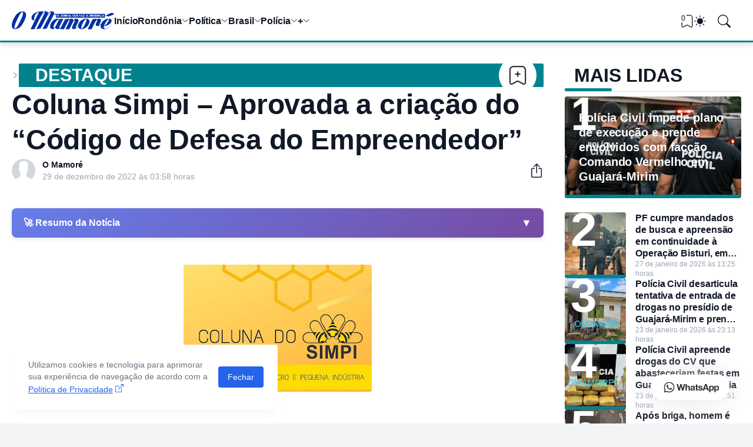

--- FILE ---
content_type: text/html; charset=UTF-8
request_url: https://www.omamore.com/2022/12/coluna-simpi-aprovada-criacao-do-codigo.html
body_size: 94492
content:
<!DOCTYPE html>
<html class='ltr' dir='ltr' lang='pt_br' xmlns='http://www.w3.org/1999/xhtml' xmlns:b='http://www.google.com/2005/gml/b' xmlns:data='http://www.google.com/2005/gml/data' xmlns:expr='http://www.google.com/2005/gml/expr'>
<head>
<!--[ Favicon ]-->
<link href='https://www.omamore.com/favicon.ico' rel='apple-touch-icon' sizes='120x120'/>
<link href='https://www.omamore.com/favicon.ico' rel='apple-touch-icon' sizes='152x152'/>
<link href='https://www.omamore.com/favicon.ico' rel='icon' type='image/x-icon'/>
<link href='https://www.omamore.com/favicon.ico' rel='shortcut icon' type='image/x-icon'/>
<script async='async' crossorigin='anonymous' src='https://pagead2.googlesyndication.com/pagead/js/adsbygoogle.js?client=ca-pub-7407265183219470'></script>
<meta content='blogger' name='generator'/>
<meta content='text/html; charset=UTF-8' http-equiv='Content-Type'/>
<meta content='width=device-width, initial-scale=1, minimum-scale=1, user-scalable=yes' name='viewport'/>
<!-- DNS Prefetch -->
<link href='//fonts.googleapis.com' rel='preconnect'/>
<link crossorigin='' href='//fonts.gstatic.com' rel='preconnect'/>
<link href='//cdnjs.cloudflare.com' rel='preconnect'/>
<link href='//blogger.googleusercontent.com' rel='dns-prefetch'/>
<link href='//1.bp.blogspot.com' rel='dns-prefetch'/>
<link href='//2.bp.blogspot.com' rel='dns-prefetch'/>
<link href='//3.bp.blogspot.com' rel='dns-prefetch'/>
<link href='//4.bp.blogspot.com' rel='dns-prefetch'/>
<link href='//www.blogger.com' rel='dns-prefetch'/>
<!-- Site Info -->
<title>Coluna Simpi &#8211; Aprovada a criação do &#8220;Código de Defesa do Empreendedor&#8221; </title>
<meta content='' name='description'/>
<link href='https://www.omamore.com/2022/12/coluna-simpi-aprovada-criacao-do-codigo.html' rel='canonical'/>
<link href='https://www.omamore.com/favicon.ico' rel='icon' type='image/x-icon'/>
<meta content='#111827' name='theme-color'/>
<!-- Open Graph Meta Tags -->
<meta content='pt_br' property='og:locale'/>
<meta content='article' property='og:type'/>
<meta content='Coluna Simpi – Aprovada a criação do “Código de Defesa do Empreendedor” ' property='og:title'/>
<meta content='Jornal O Mamoré' property='og:site_name'/>
<meta content='' property='og:description'/>
<meta content='https://www.omamore.com/2022/12/coluna-simpi-aprovada-criacao-do-codigo.html' property='og:url'/>
<meta content='https://blogger.googleusercontent.com/img/b/R29vZ2xl/AVvXsEjixco1DdJ3pJjnyaZTrv1TXINgV2z-nWeh6YsmbR1-W0Ts4SmI6eL7YVFZpRQO2h6gom0VkIsk3c5xmQbhp_2DebmDOIlsoCXhXCtRLjKPujPTNdHutKWW2h6-PkkjEeWiKBTuX5T0nOhDEy9P_ofQI6lqUUreAVsYz6lGpKYfAhvXaTo09ImthZlzDA/w1600/coluna%20simpi%20000.jpg' property='og:image'/>
<!-- Twitter Meta Tags -->
<meta content='summary_large_image' name='twitter:card'/>
<!-- Feed Links -->
<link rel="alternate" type="application/atom+xml" title="Jornal O Mamoré - Atom" href="https://www.omamore.com/feeds/posts/default" />
<link rel="alternate" type="application/rss+xml" title="Jornal O Mamoré - RSS" href="https://www.omamore.com/feeds/posts/default?alt=rss" />
<link rel="service.post" type="application/atom+xml" title="Jornal O Mamoré - Atom" href="https://www.blogger.com/feeds/4510367339339517069/posts/default" />

<link rel="alternate" type="application/atom+xml" title="Jornal O Mamoré - Atom" href="https://www.omamore.com/feeds/2186289680494003707/comments/default" />
<!-- Google Fonts -->
<!-- Bootstrap Icons -->
<link href='https://cdnjs.cloudflare.com/ajax/libs/bootstrap-icons/1.13.1/font/bootstrap-icons.min.css' rel='stylesheet'/>
<link href='https://harlleyreboucas.github.io/creditos/creditosmenor.css' rel='stylesheet'/>
<!-- Site Styles -->
<style id='page-skin-1' type='text/css'><!--
/*
-----------------------------------------------
Blogger Template Style
Name:         Jornal O Mamoré
Version:      1.3.0 - Premium
Author:       Harlley Rebouças
Author Url:   https://www.harlley.com.br
-----------------------------------------------*/
/*-- CSS Variables --*/
:root{
--body-font:Inter, sans-serif, sans-serif;
--menu-font:Inter, sans-serif, sans-serif;
--title-font:14px Inter, sans-serif, sans-serif;
--text-font:Inter, sans-serif, sans-serif;
--icon-font:"bootstrap-icons", bootstrap-icons;
--body-bg-color:#f3f4f6;
--body-bg:#f3f4f6 none repeat fixed top left;
--outer-bg:#ffffff;
--accent-color:#2563eb;
--accent-color-lite:#2563eb80;
--white-color:#ffffff;
--title-color:#111827;
--title-hover-color:#2563eb;
--text-color:#09090b;
--summary-color:#6b7280;
--meta-color:#9ca3af;
--header-bg:#ffffff;
--header-color:#111827;
--header-hover-color:#2563eb;
--submenu-bg:#111827;
--submenu-color:#f9fafb;
--submenu-hover-color:#2563eb;
--submenu-gray-bg:#f9fafb0d;
--footer-bg:#111827;
--footer-color:#f9fafb;
--footer-hover-color:#2563eb;
--footer-text-color:#d1d5db;
--footer-gray-bg:#f9fafb0d;
--footerbar-bg:#020617;
--footerbar-color:#f9fafb;
--footerbar-hover-color:#2563eb;
--btn-bg:var(--accent-color);
--btn-color:var(--white-color);
--modal-bg:#ffffff;
--header:4.5rem;
--logo:2.5rem;
--container:77.5rem;
--sidebar:18.75rem;
--gap:2.25rem;
--aspect-ratio: 16/11;
--title-weight:700;
--letter-spacing:-0.005em;
--line-clamp:4;
--gray-bg:#f3f4f6;
--border-color:#f3f4f6;
--rgba: #111827;
--rgba-05: #11182705;
--rgba-08: #11182708;
--rgba-0d: #1118270d;
--rgba-e6: #111827e6;
--rgba-1a: #1118271a;
--rgba-33: #11182733;
--rgba-99: #11182799;
--shadow:0 1px 2px var(--rgba-05),0 10px 15px -3px var(--rgba-08);
--radius:0.25rem;
}
html.is-dark{
--body-bg-color:#374151;
--outer-bg:#1f2937;
--accent-color:#2563eb;
--accent-color-lite:#2563eb80;
--title-color:#f9fafb;
--title-hover-color:#2563eb;
--text-color:#d1d5db;
--summary-color:#d1d5db;
--meta-color:#9ca3af;
--header-bg:#111827;
--header-color:#f9fafb;
--header-hover-color:#2563eb;
--submenu-bg:#030712;
--submenu-color:#f9fafb;
--submenu-hover-color:#2563eb;
--submenu-gray-bg:rgba(255,255,255,.03);
--footer-bg:#111827;
--footer-color:#f9fafb;
--footer-hover-color:#2563eb;
--footer-text-color:#d1d5db;
--footer-gray-bg:rgba(255,255,255,.03);
--footerbar-bg:#030712;
--footerbar-color:#f9fafb;
--footerbar-hover-color:#2563eb;
--modal-bg:#374151;
--gray-bg:rgba(255,255,255,.03);
--border-color:rgba(255,255,255,.03);
--rgba: #111827;
--rgba-05: #11182705;
--rgba-08: #11182708;
--rgba-0d: #1118270d;
--rgba-e6: #111827e6;
--rgba-1a: #1118271a;
--rgba-33: #11182733;
--rgba-99: #11182799;
--shadow:0 1px 2px var(--rgba-0d),0 10px 15px -3px var(--rgba-33);
}
html.rtl{
--body-font:Cairo, sans-serif;
--menu-font:Cairo, sans-serif;
--title-font:Cairo, sans-serif;
--text-font:Cairo, sans-serif;
}
/*-- Reset CSS --*/
html,body,a,abbr,acronym,address,applet,b,big,blockquote,caption,center,cite,code,dd,del,dfn,div,dl,dt,em,fieldset,font,form,input,button,h1,h2,h3,h4,i,iframe,img,ins,kbd,label,legend,li,object,p,pre,q,s,samp,small,span,strike,strong,sub,sup,table,tbody,td,tfoot,th,thead,tr,tt,u,ul,var{padding:0;margin:0;border:0;vertical-align:baseline;background:0 0;text-decoration:none}dl,ul{list-style-position:inside;list-style:none}ul li{list-style:none}caption{text-align:center}img{width:auto;max-width:100%;height:auto;border:none}a,a:visited{text-decoration:none}.clearfix{clear:both}.section,.widget,.widget ul{margin:0;padding:0}abbr{text-decoration:none}.separator a{text-decoration:none!important;clear:none!important;float:none!important;margin-left:0!important;margin-right:0!important}#Navbar1,#navbar-iframe,.widget-item-control,a.quickedit,.home-link,.feed-links{display:none!important}.center{display:table;margin:0 auto;position:relative}.widget > h2,.widget > h3{display:none}.widget iframe{max-width:100%}button,input,select,textarea{background:transparent;font-family:var(--body-font);font-weight:normal;-webkit-appearance:none;-moz-appearance:none;appearance:none;outline:none;border:0;border-radius:0}button{cursor:pointer}input[type="search"]::-webkit-search-cancel-button{-webkit-appearance:none}.rtl{direction:rtl}iframe[src*="youtube.com"]{width:100%;height:auto;aspect-ratio:16/9}
/*-- Main CSS --*/
*{box-sizing:border-box}
*:after,*:before{display:inline-block;font-family:var(--icon-font);font-weight:400;font-style:normal;box-sizing:border-box}
html{font-size:100%;word-break:break-word;word-wrap:break-word;text-rendering:optimizeLegibility;-webkit-font-smoothing:antialiased;-webkit-text-size-adjust:100%}
body{background:var(--body-bg);background-color:var(--body-bg-color);font-family:var(--body-font);font-size:0.875rem;color:var(--text-color);font-weight:400;font-style:normal;line-height:1.25rem}
h1,h2,h3,h4{font-family:var(--title-font);font-weight:var(--title-weight)}
a{color:var(--accent-color)}
svg{display:inline-block;width:1em;height:1em;font-size:1em;line-height:1;overflow:visible}
.site-outer{width:100%;max-width:100%;background:var(--outer-bg);margin:0 auto}
.is-boxed .site-outer{width:calc(var(--container) + (var(--gap) * 2));max-width:100%;box-shadow:var(--shadow)}
.container{width:var(--container);max-width:100%}
.flex-c{display:flex;justify-content:center}
.flex-col{display:flex;flex-direction:column}
.flex-sb{display:flex;justify-content:space-between}
.content-wrap{display:grid;grid-template-columns:minmax(0,1fr) minmax(0,var(--sidebar));grid-template-areas:"main sidebar";gap:var(--gap);padding:var(--gap) 0}
.main-wrap{grid-area:main;display:flex;flex-direction:column;gap:var(--gap)}
.sidebar-wrap{grid-area:sidebar;display:flex;flex-direction:column;gap:var(--gap)}
:not(.rtl) .is-left .content-wrap,.rtl .is-right .content-wrap{grid-template-columns:minmax(0,var(--sidebar)) minmax(0,1fr);grid-template-areas:"sidebar main"}
.no-sidebar .content-wrap{grid-template-columns:minmax(0,1fr);justify-items:center;gap:0}
.no-sidebar .main-wrap{width:42.5rem;max-width:100%}
.no-sidebar .sidebar-wrap{display:none}
.title{color:var(--title-color);line-height:1.27em;letter-spacing:var(--letter-spacing)}
.post{position:relative}
.entry-thumbnail,.entry-avatar,.comments .avatar-image-container{display:block;position:relative;overflow:hidden;background:var(--gray-bg)}
.entry-thumbnail{width:100%;aspect-ratio:var(--aspect-ratio);border-radius:var(--radius)}
.entry-thumbnail:before {
content: "";position: absolute;width: 100%;height: 6px;left: 0;bottom: 0px;background: #00838f;border-radius: 0.2rem;z-index:10;
}
.thumbnail,.avatar{display:block;position:relative;width:100%;height:100%;background-size:cover;background-position:center;background-repeat:no-repeat;z-index:1;transform-origin:center;opacity:0;transition:opacity .25s ease}
.thumbnail.pbt-lazy,.avatar.pbt-lazy{opacity:1}
[class*="yt-img"]{display:flex;align-items:center;justify-content:center;position:absolute;right:50%;bottom:50%;width:2.5rem;height:2.5rem;background:rgb(255 255 255 / 10%);-webkit-backdrop-filter:saturate(1.1) blur(1.5rem);backdrop-filter:saturate(1.1) blur(1.5rem);font-size:1.5rem;color:var(--white-color);z-index:2;border-radius:50%;box-shadow:inset 0 0 0 1px rgb(255 255 255 / 3%);transform:translate(50%,50%)}
[class*="yt-img"]:before{content:"\f4f4";padding:0 0 0 1px}
.yt-img\:x1{transform:translate(50%,50%) scale(1.1)}
.yt-img\:x2{transform:translate(50%,50%) scale(.9)}
.yt-img\:x3{transform:translate(50%,50%) scale(.8)}
.yt-img\:x4{transform:translate(50%,50%) scale(.7)}
.entry-thumbnail:hover .thumbnail,.entry-inner:hover .thumbnail{filter:brightness(1.05)}
.entry-header{display:flex;flex-direction:column;gap:0.375rem}
.entry-tag{font-size:0.75rem;color:var(--accent-color);font-weight:700;text-transform:uppercase}
.entry-title{color:var(--title-color);line-height:1.27em;letter-spacing:var(--letter-spacing)}
.entry-title a{display:-webkit-box;-webkit-line-clamp:var(--line-clamp);-webkit-box-orient:vertical;overflow:hidden;color:currentColor}
.entry-title a:hover{color:var(--title-hover-color)}
.entry-excerpt{display:-webkit-box;-webkit-line-clamp:2;-webkit-box-orient:vertical;overflow:hidden}
.entry-meta{display:flex;flex-wrap:wrap;gap:0.375rem;font-size:0.75rem;color:var(--meta-color);line-height:1rem}
.entry-meta > span{display:flex;gap:0.375rem}
.entry-meta .author-name{color:var(--title-color);font-weight:700;}
.entry-meta:has(.entry-author) .entry-time:before{content:'\002D';font-family:var(--body-font)}
.excerpt{font-family:var(--text-font);font-size:0.875rem;color:var(--summary-color);line-height:1.25rem; display:none;}
.card .entry-inner{display:grid;grid-template-areas:"abs";position:relative;width:100%;height:100%;overflow:hidden;border-radius:var(--radius)}
.card .entry-thumbnail{grid-area:abs;width:100%;height:100%;aspect-ratio:unset;border-radius:0}
.card .entry-thumbnail:after{content:"";position:absolute;inset:0;background:linear-gradient(0,var(--rgba-99),var(--rgba-1a));z-index:2}
.card .yt-img{top:1.5rem;right:1.5rem;z-index:3;transform:translate(0)}
.rtl .card .yt-img{left:1.5rem;right:unset}
.card .entry-header{grid-area:abs;display:grid;align-content:end;gap:0.75rem;z-index:4;padding:1.5rem}
.cs .entry-thumbnail{background:var(--rgba-0d)}
.cs .entry-header{text-shadow:0 1px 2px var(--rgba-1a)}
.cs .entry-tag{display:flex;align-items:center;max-width:fit-content;height:1.375rem;background:var(--btn-bg);color:var(--btn-color);font-weight:500;text-shadow:none;padding:1px 0.75rem 0;border-radius:var(--radius)}
.cs .entry-title{display:-webkit-box;-webkit-line-clamp:var(--line-clamp);-webkit-line-clamp:6;-webkit-box-orient:vertical;overflow:hidden;color:var(--white-color)}
.cs .entry-title a:hover{color:currentColor}
.cs .entry-meta{color:#f9fafb; display:none;}
.cs .entry-meta .author-name{color:currentColor;display:none;}
.btn{position:relative;font-weight:500;line-height:1;border-radius:var(--radius)}
.btn:focus{box-shadow:0 0 0 2px var(--accent-color-lite)}
.loader{display:flex;align-items:center;justify-content:center;position:relative;width:100%;height:100%;font-size:2.25rem;color:var(--accent-color)}
.loader svg{animation:rotate 2s linear infinite}
.loader circle{animation:dash 1.5s ease-in-out infinite}
.error-msg{display:flex;align-items:center;color:var(--meta-color);padding:var(--gap) 0}
.overlay-bg{position:fixed;inset:0;background:var(--rgba-99);-webkit-backdrop-filter:blur(0.125rem);backdrop-filter:blur(0.125rem);z-index:1000;visibility:hidden;opacity:0;transition:all .25s ease}
.show-overlay .search-overlay{visibility:visible;opacity:1}
.social a:before{text-shadow:0.125rem 0.125rem 0 var(--gray-bg)}
.social .blogger a:before{content:"\f1a6"}
.social .twitter a:before,.social .x a:before{content:"\f8db"}
.social .rss a:before{content:"\f521"}
.social .share a:before{content:"\f52d"}
.social .email a:before{content:"\f32c"}
.social .website a:before{content:"\f3ef"}
.social .external-link a:before{content:"\f1c5"}
.color .blogger a{color:#f57c00}
.color .apple a{color:#131313}
.color .amazon a{color:#fe9800}
.color .microsoft a{color:#0067B8}
.color .facebook a,.color .facebook-f a{color:#0866FF}
.color .twitter a,.color .twitter-x a,.color .x a{color:#000}
.color .youtube a{color:#FF0000}
.color .instagram a{color:#7e40b6}
.color .threads a{color:#131313}
.color .pinterest a,.color .pinterest-p a{color:#e60023}
.color .dribbble a{color:#ea4c89}
.color .linkedin a{color:#0a66c2}
.color .twitch a{color:#9147ff}
.color .rss a{color:#ffc200}
.color .skype a{color:#00aff0}
.color .stumbleupon a{color:#eb4823}
.color .vk a{color:#4a76a8}
.color .stack-overflow a{color:#f48024}
.color .github a{color:#24292e}
.color .soundcloud a{color:#ff7400}
.color .behance a{color:#191919}
.color .digg a{color:#0056d9}
.color .delicious a{color:#0076e8}
.color .codepen a{color:#131313}
.color .flipboard a{color:#f52828}
.color .reddit a{color:#ff4500}
.color .whatsapp a{color:#25d366}
.color .messenger a{color:#0866FF}
.color .snapchat a{color:#ffe700}
.color .telegram a{color:#3390ec}
.color .steam a{color:#112c5b}
.color .discord a{color:#7289da}
.color .quora a{color:#b92b27}
.color .tiktok a{color:#fe2c55}
.color .line a{color:#07b53b}
.color .share a{color:var(--meta-color)}
.color .email a{color:#888}
.color .website a,.color .external-link a{color:var(--title-color)}
.is-dark .color .website a,.is-dark .color .external-link a{color:var(--accent-color)}
.color .threads a{color:#000}
.color .mastodon a{color:#6364ff}
.color .bluesky a{color:#08f}
.header-ads{background:var(--gray-bg)}
.site-header{position:relative;z-index:100;}
.main-header,.header-header{height:var(--header);background:var(--header-bg)}
.header-header{border-bottom:3px solid #00838f;box-shadow:var(--shadow);box-shadow: 0 6px 6px rgba(0,0,0,0.1);}
.header-inner.is-fixed{position:fixed;top:calc(0% - (var(--header) * 2));left:0;width:100%;backface-visibility:hidden;visibility:hidden;opacity:0;transform:translateY(0);transition:all .35s ease-in-out}
.header-inner.is-fixed.show{visibility:visible;opacity:1;transform:translateY(calc(var(--header) * 2))}
.is-boxed .header-header{float:none;width:calc(var(--container) + (var(--gap) * 2));max-width:100%;margin:0 auto}
.header-items{display:flex;align-items:center;justify-content:space-between;gap:2rem}
.flex-left{display:flex;align-items:center;gap:2rem}
.menu-toggle{display:none;align-items:center;height:2.5rem;font-size:1.375rem;color:var(--header-color);padding:0 1.25rem}
.menu-toggle:after{content:"\f3fc"}
.menu-toggle:hover{color:var(--header-hover-color)}
.main-logo{display:flex;align-items:center;flex-shrink:0;height:var(--header);overflow:hidden}
.main-logo img{display:block;max-height:var(--logo)}
.main-logo .title{max-width:100%;font-family:var(--title-font);font-size:1.25rem;color:var(--header-color);line-height:var(--logo);font-weight:var(--title-weight);overflow:hidden;white-space:nowrap;text-overflow:ellipsis}
.main-logo .title a{color:var(--header-color)}
.main-logo .title a:hover{color:var(--header-hover-color)}
.main-logo #h1-off{display:none;visibility:hidden}
#main-menu .widget{display:none}
#main-menu .widget.is-ready{display:block}
.main-nav{display:flex;height:var(--header);gap:1.75rem}
.main-nav > li{position:relative;display:flex;flex-shrink:0}
.main-nav > li > a{display:flex;align-items:center;gap:0.25rem;font-family:var(--menu-font);font-size:1rem;color:var(--header-color);font-weight:700;letter-spacing:var(--letter-spacing);white-space:nowrap}
.main-nav > li > a > i[code]{line-height:1}
.main-nav > li > a > i[code]:before{content:attr(code)}
.main-nav .has-sub > a:after{content:"\f282";font-size:0.75rem;line-height:1;margin-top:-0.125rem}
.rtl .main-nav .has-sub > a:after{margin:-0.25rem 0.25rem 0 0}
.main-nav > li:hover > a{color:var(--header-hover-color)}
.main-nav .ul{position:absolute;top:100%;left:0;width:12rem;background:var(--submenu-bg);padding:0.5rem 0;box-shadow:var(--shadow);backface-visibility:hidden;pointer-events:none;visibility:hidden;opacity:0;transition:all .25s ease}
.rtl .main-nav .ul{left:auto;right:0}
.main-nav .sub.sm-1{left:-1rem}
.rtl .main-nav .sub.sm-1{right:-1rem}
.main-nav .sub.sm-2{top:-0.5rem;left:100%}
.rtl .main-nav .sub.sm-2{left:unset;right:100%}
.main-nav .sub li{position:relative}
.main-nav .sub li a{display:flex;align-items:center;justify-content:space-between;font-size:0.875rem;color:var(--submenu-color);font-weight:500;padding:0.5rem 1rem}
.main-nav .sub li:hover > a{color:var(--submenu-hover-color)}
.main-nav .sub .has-sub > a:after{content:"\f285";margin:0}
.rtl .main-nav .sub .has-sub > a:after{content:"\f284"}
.main-nav li:hover > .ul{backface-visibility:inherit;pointer-events:auto;visibility:visible;opacity:1}
.main-nav .has-mega{position:static}
.main-nav .mega{width:100%;padding:2rem 0}
.is-boxed .main-nav .mega{left:calc((100% - (var(--container) + 4.5rem)) / 2);width:calc(var(--container) + 4.5rem);max-width:100%}
.rtl .is-boxed .main-nav .mega{left:auto;right:calc((100% - (var(--container) + 4.5rem)) / 2)}
.mega{--vw:var(--container);--sep:4;--gap:1.5rem;--ih:calc(var(--vw) / 8.07220);--title-color:var(--submenu-color);--title-hover-color:var(--submenu-hover-color);--gray-bg:var(--submenu-gray-bg)}
.mega-tabs{display:flex;flex-direction:column;gap:var(--gap)}
.mega-tabs .nav{display:flex;gap:1rem}
.mega-tabs .nav a{display:flex;align-items:center;height:1.75rem;background:var(--gray-bg);font-size:0.875rem;color:var(--title-color);font-weight:500;padding:0 0.75rem;border-radius:var(--radius)}
.mega-tabs .nav a.active{background:var(--btn-bg);color:var(--btn-color)}
.mega-tabs [data-tab]{display:none}
.mega-tabs .active[data-tab]{display:block}
.mega .mega-items{display:grid;grid-template-columns:repeat(5,minmax(0,1fr));align-items:start;gap:var(--gap)}
.mega .post{display:grid;gap:0.75rem}
.has-mega:not(:hover) .mega .post{opacity:1;-webkit-animation:none;animation:none}
.mega .entry-thumbnail{height:var(--ih);aspect-ratio:unset}
.mega .thumbnail{width:calc((var(--vw) - (var(--gap) * var(--sep))) / 5);min-width:100%;height:var(--ih)}
.mega .entry-title{font-size:1rem}
.mega .error-msg{justify-content:center;height:10rem;padding:0}
.mega .loader{height:10rem}
.slide-menu{display:none;flex-direction:column;justify-content:flex-start;position:fixed;width:18.75rem;max-width:100%;height:100%;top:0;left:0;bottom:0;background:var(--outer-bg);overflow:hidden;z-index:1010;left:0;transform:translateX(-100%);visibility:hidden;box-shadow:0 0 15px var(--rgba-0d);transition:all .25s ease}
.rtl .slide-menu{left:unset;right:0;transform:translateX(100%)}
.menu-on .slide-menu,.rtl .menu-on .slide-menu{transform:translateX(0);visibility:visible}
.slide-menu-header{display:flex;align-items:center;justify-content:space-between;height:var(--header);background:var(--header-bg);box-shadow:var(--shadow)}
.mobile-logo{display:flex;flex:1;width:100%;overflow:hidden;padding:0 0 0 1.25rem}
.rtl .mobile-logo{padding:0 1.25rem 0 0}
.mobile-logo .homepage{max-width:100%;font-size:1.25rem;color:var(--header-color);line-height:var(--logo);font-weight:700;overflow:hidden;white-space:nowrap;text-overflow:ellipsis}
.mobile-logo .homepage:hover{color:var(--header-hover-color)}
.mobile-logo .logo-img img{display:block;width:auto;max-width:100%;height:auto;max-height:var(--logo)}
.hide-mobile-menu{display:flex;align-items:center;height:100%;color:var(--header-color);font-size:1.375rem;z-index:20;padding:0 1.25rem}
.hide-mobile-menu:before{content:"\f659"}
.hide-mobile-menu:hover{color:var(--header-hover-color)}
.slide-menu-flex{display:flex;height:calc(100% - var(--header));flex-direction:column;justify-content:space-between;overflow:hidden;overflow-y:auto;-webkit-overflow-scrolling:touch}
.mobile-menu{padding:1.25rem}
.mobile-menu ul li a{display:block;font-size:1.125rem;color:var(--title-color);font-weight:400;padding:0.75rem 0}
.mobile-menu > ul > li > a{font-family:var(--menu-font);font-weight:700;letter-spacing:var(--letter-spacing)}
.mobile-menu > ul > li > a > i{margin:0 0.25rem 0 0}
.rtl .mobile-menu > ul > li > a > i{margin:0 0 0 0.25rem}
.mobile-menu .sub{display:none;overflow:hidden;padding:0 0 0 1rem}
.rtl .mobile-menu .sub{padding:0 1rem 0 0}
.mobile-menu .has-sub li a{font-size:1rem;opacity:.75}
.mobile-menu .has-sub > a{display:flex;justify-content:space-between}
.mobile-menu .has-sub > a:has(i, svg, symbol){display:grid;grid-template-columns:auto minmax(0,1fr) auto}
.mobile-menu .has-sub > a:after{content:"\f282";font-size:1.25rem}
.mobile-menu .has-sub.expanded > a:after{content:"\f286"}
.mobile-menu ul li a:hover{color:var(--title-hover-color)}
.mm-footer{gap:1rem;padding:1.25rem}
.mm-footer ul{display:flex;flex-wrap:wrap;gap:0.5rem 1rem}
.mm-footer .social a{font-size:1rem}
.mm-footer .social a:hover{opacity:.9}
.mm-footer .links a{font-size:0.875rem;color:var(--title-color)}
.mm-footer .links a:hover{color:var(--title-hover-color)}
.flex-right{display:flex;gap:0.25rem;background:var(--header-bg);z-index:1}
.flex-right button{display:flex;align-items:center;justify-content:end;width:2.5rem;height:2.5rem;font-size:1.375rem;color:var(--header-color)}
.flex-right button:hover{color:var(--header-hover-color)}
.flex-right .darkmode-toggle{transform-origin:center}
.darkmode-toggle:before{content:"\f5a1";font-size:1.25rem}
.is-dark .darkmode-toggle:before{content:"\f495";font-size:1.125rem}
.darkmode-toggle.dark-on{animation:darkOn .5s ease}
.darkmode-toggle.dark-off{animation:darkOff .5s ease}
.flex-right .search-toggle:before{content:"\f52a"}
.main-search{display:flex;flex-direction:column;position:fixed;top:1.5rem;left:50%;width:30rem;max-width:calc(100% - 3rem);max-height:calc(100% - 3rem);background:var(--modal-bg);overflow:hidden;z-index:1010;border-radius:var(--radius);box-shadow:var(--shadow);visibility:hidden;opacity:0;transform:translate3d(-50%,50%,0);transition:all .25s ease}
.search-on .main-search{backface-visibility:inherit;visibility:visible;opacity:1;transform:translate3d(-50%,0,0)}
.main-search .form{display:flex;gap:1rem;flex-shrink:0;width:100%;height:4rem;padding:0 1.5rem}
.main-search .input{flex:1;width:100%;font-size:1rem;color:var(--title-color);font-weight:400}
.main-search .input::placeholder{color:var(--meta-color)}
.main-search .label{display:flex;align-items:center;font-size:1.125rem;color:var(--meta-color)}
.main-search .label:before{content:"\f52a"}
.main-search .loader{display:none;font-size:inherit;color:currentColor;padding:0 0 0.125rem}
.main-search .loader circle{stroke-width:4.0}
.main-search.loading .label:before{display:none}
.main-search.loading .loader{display:flex}
.main-search .close{align-self:center;font-size:0.75rem;color:var(--meta-color);font-weight:500;padding:0.125rem 0.5rem;border:1px solid var(--border-color);border-radius:var(--radius)}
.main-search .close:hover{color:var(--accent-color)}
.search-content{display:none;flex-direction:column;justify-content:space-between;height:calc(100% - 4rem);overflow:hidden;padding:1.5rem;border-top:1px solid var(--border-color)}
.search-content.visible{display:flex}
.search-results{flex:1;overflow:hidden}
.search-results.scroll{overflow-y:auto;-webkit-overflow-scrolling:touch}
.search-results::-webkit-scrollbar{background:transparent;height:0.5rem;width:0.5rem}
.search-results::-webkit-scrollbar-track{background:var(--gray-bg);border-radius:0.5rem}
.search-results::-webkit-scrollbar-thumb{background:var(--border-color);border-radius:0.5rem}
.search-results::-webkit-scrollbar-thumb:hover{background:var(--accent-color)}
.search-items{display:flex;flex-direction:column;gap:1.5rem}
.search-items .post{display:grid;grid-template-columns:minmax(0,6.5rem) minmax(0,1fr);gap:1rem}
.search-items .entry-header{align-self:center}
.search-items .entry-title{font-size:1rem}
.search-items .entry-title a{-webkit-line-clamp:2}
.main-search .view-all{flex-shrink:0;padding:1.5rem 0 0}
.main-search .view-all .btn{display:flex;align-items:center;justify-content:center;gap:0.5rem;height:2.5rem;background:var(--btn-bg);font-size:1rem;color:var(--btn-color);padding:0 1.5rem}
.main-search .view-all .btn:after{content:"\f138"}
.rtl .main-search .view-all .btn:after{content:"\f12f"}
.main-search .view-all:hover{opacity:.9}
.search-content .error-msg{justify-content:center;padding:1.5rem 0}
.search-on .overlay-bg{cursor:url("data:image/svg+xml,%3Csvg xmlns='http://www.w3.org/2000/svg' width='24' height='24' fill='%23ffffff' viewBox='0 0 16 16'%3E%3Cpath d='M2.146 2.854a.5.5 0 1 1 .708-.708L8 7.293l5.146-5.147a.5.5 0 0 1 .708.708L8.707 8l5.147 5.146a.5.5 0 0 1-.708.708L8 8.707l-5.146 5.147a.5.5 0 0 1-.708-.708L7.293 8 2.146 2.854Z'/%3E%3C/svg%3E"),auto;visibility:visible;opacity:1}
.featured{--height:37rem;}
.featured .widget{display:none;position:relative;background:var(--rgba);overflow:hidden; width:var(--container);margin: 0 auto;}
.featured .widget.getPosts,.featured .widget.PopularPosts{display:block}
.featured .widget-content{position:relative;height:var(--height);z-index:2}
.featured .loader{height:var(--height)}
.featured .error-msg{justify-content:center;height:var(--height);padding:0}
.featured-items{display:grid;grid-template-rows:minmax(0,1fr) minmax(0,auto);align-items:center;height:var(--height)}
.featured-items .first{position:static}
.featured-items .first .entry-thumbnail{position:absolute;inset:0;aspect-ratio:unset;z-index:0;border-radius:0;height: 78%;}
.featured-items .first .entry-thumbnail:after{content:'';position:absolute;inset:0;background:linear-gradient(0,var(--rgba-99),var(--rgba-1a));z-index:2}
.featured-items .first .entry-header{position:relative;gap:1rem;max-width:97%;z-index:3;margin-left:20px;margin-top: 270px;}
.featured-items .first .entry-title{font-size:2rem}
.featured-items .first .entry-meta{font-size:0.875rem;line-height:1.25rem}
.featured-items .grid{display:grid;grid-template-columns:repeat(3,minmax(0,1fr));align-items:start;gap:1.5rem;position:relative;background:rgb(255 255 255 / 10%);-webkit-backdrop-filter:saturate(1.1) blur(1.5rem);backdrop-filter:saturate(1.1) blur(1.5rem);z-index:4;padding:1.5rem;border-radius:var(--radius) var(--radius) 0 0;box-shadow:inset 0 1px 0 0 rgb(255 255 255 / 3%),inset 1px 0 0 0 rgb(255 255 255 / 3%),inset -1px 0 0 rgb(255 255 255 / 3%)}
.featured-items .grid .post{display:grid;grid-template-columns:minmax(0,7.5rem) minmax(0,1fr);gap:1rem}
.featured-items .grid .entry-header{align-self:center}
.featured-items .grid .entry-title{font-size:1rem}
.featured-items .grid .entry-title a:hover{opacity:.9}
.featured-ads {background:var(--gray-bg)}
.featured-ads2 {background:var(--gray-bg)}
.featured-ads .widget{padding:var(--gap) 0}
.featured-ads2 .widget{padding:var(--gap) 0}
.widget-title{display:flex;justify-content:space-between;gap:1rem;position:relative;margin:0 0 1.25rem}
.widget-title .title-link{display:flex;align-items:center;gap:0.25rem;font-size:0.875rem;color:var(--accent-color);font-weight:500}
.widget-title .title-link:after{content:"\f138";font-size:1rem}
.rtl .widget-title .title-link:after{content:"\f12f"}
.widget-title .title-link:hover{opacity:.9}
.content-section{display:flex;flex-direction:column;gap:var(--gap)}
.content-section .widget{display:none;position:relative}
.content-section .widget.getPosts,.content-section .widget.is-ad{display:block}
.content-section .widget-content{position:relative}
.content-section .loader{height:12rem}
.grid-items{display:grid;grid-template-columns:repeat(2,minmax(0,1fr));align-items:start;gap:2rem;}
.grid-items .post{display:grid;gap:0.75rem}
.grid-items .entry-header{gap:0.5rem}
.grid-items .entry-title{font-size:1.375rem}
.grid-items .entry-meta{font-size:0.875rem;line-height:1.25rem}
.list-items{display:flex;flex-direction:column;gap:2rem}
.list-items .post{display:grid;grid-template-columns:minmax(0,18rem) minmax(0,1fr);gap:1.5rem; display: grid;
grid-template-columns: repeat(3, minmax(0, 1fr));
align-items: start;
gap: 2rem;}
.list-items .entry-header{align-self:center;gap:0.5rem}
.list-items .entry-title{font-size:1.375rem}
.list-items .entry-meta{font-size:0.875rem;line-height:1.25rem}
/* Container dos itens */
.list-items {
display: grid;
grid-template-columns: repeat(3, 1fr); /* 3 colunas */
gap: 2rem;
margin: 2rem 0;
}
/* Cada post individual */
.list-items .post {
display: flex;
flex-direction: column;
border: 0px solid #eee;
border-radius: 8px;
overflow: hidden;
transition: all 0.3s ease;
}
.list-items .post:nth-child(4) {display:none;}
/* Imagem do post */
.list-items .post .entry-image {
width: 100%;
height: auto;
display: block;
}
/* Conteúdo do post */
.list-items .entry-header {
margin-top:-15px;
margin-left: 5px;
padding: 0rem;
display: flex;
flex-direction: column;
gap: 0.5rem;
}
/* Título */
.list-items .entry-title {
font-size: 1.125rem;
font-weight: bold;
line-height: 1.3;
margin: 0;
}
/* Meta (data, autor etc.) */
.list-items .entry-meta {
font-size: 0.875rem;
color: #666;
line-height: 1.25rem;
}
/* Responsivo para celular */
@media (max-width: 768px) {
.list-items {
grid-template-columns: 1fr;
}
}
.block1-items{display:grid;grid-template-columns:repeat(1,minmax(0,1fr));align-items:start;gap:2rem}
.block1-items .first{display:grid;gap:0.75rem}
.block1-items .first .entry-header{gap:0.5rem}
.block1-items .first .entry-title{font-size:1.375rem}
.block1-items .first .entry-meta{font-size:0.875rem;line-height:1.25rem}
.block1-list{display:flex;flex-direction:column;gap:1.5rem}
.block1-list .post{display:grid;grid-template-columns:minmax(0,6.5rem) minmax(0,1fr);gap:1rem}
.block1-list .entry-header{align-self:center}
.block1-list .entry-title{font-size:1rem}
.block2-items{display:grid;gap:2rem}
.block2-items .card{aspect-ratio:16/9}
.block2-items .card .entry-title{font-size:1.875rem}
.block2-items .card .entry-meta{font-size:0.875rem;line-height:1.25rem}
.block2-grid{display:grid;grid-template-columns:repeat(2,minmax(0,1fr));align-items:start;gap:2rem}
.block2-grid .post{display:grid;gap:0.75rem}
.block2-grid .entry-header{gap:0.5rem}
.block2-grid .entry-title{font-size:1.375rem}
.block2-grid .entry-meta{font-size:0.875rem;line-height:1.25rem}
.story-items .card{--line-clamp:6}
.block2-items {
display: grid;
grid-template-columns: repeat(2, minmax(0, 1fr));
align-items: start;
gap: 1.5rem;
}
.story-items{display:grid;grid-template-columns:repeat(3,minmax(0,1fr));gap:1.5rem}
.story-items .post{aspect-ratio:11/16}
.story-items .entry-title{font-size:1.125rem}
.type-video{--title-color:#f9fafb;--summary-color:#d1d5db;--meta-color:#d1d5db}
.type-video{background:var(--rgba);background-repeat:no-repeat;background-size:cover;background-position:center;overflow:hidden;padding:1.5rem;border-radius:var(--radius)}
.type-video:before{content:"";position:absolute;inset:0;background:var(--rgba-99);-webkit-backdrop-filter:saturate(1.1) blur(1.5rem);backdrop-filter:saturate(1.1) blur(1.5rem);z-index:0}
.video-items{display:grid;grid-template-columns:repeat(2,minmax(0,1fr));align-items:start;gap:2rem}
.video-items .first{display:grid;gap:0.75rem}
.video-items .entry-thumbnail{background:var(--rgba-0d)}
.video-items .first .entry-header{gap:0.5rem}
.video-items .first .entry-title{font-size:1.375rem}
.video-items .first .entry-meta{font-size:0.875rem;line-height:1.25rem}
.video-grid{display:grid;grid-template-columns:repeat(2,minmax(0,1fr));align-items:start;gap:1.5rem}
.video-grid .post{display:grid;gap:0.75rem}
.video-grid .entry-title{font-size:1rem}
.query-error{font-size:0.875rem;color:var(--meta-color);text-align:center;margin:3rem 0}
.blog-posts .post.ad-type{display:block}
.blog-post{display:flex;flex-direction:column;gap:var(--gap)}
.post-header{gap:1rem}
#breadcrumb{display:flex;align-items:center;gap:0.125rem;font-size:0.875rem;color:var(--accent-color);font-weight:500}
#breadcrumb a{color:currentColor}
#breadcrumb a:hover{opacity:.9}
#breadcrumb .sep:after{content:"\f285";font-size:0.75rem}
.rtl #breadcrumb .sep:after{content:"\f284"}
.post-header .entry-title{font-size:2.975rem;color:var(--title-color)}
.post-meta{align-items:center;gap:1rem;margin:0.125rem 0 0}
.post-meta .align-left{display:grid;grid-template-columns:minmax(0,auto) minmax(0,1fr);align-items:center;gap:0.75rem}
.post-meta .entry-meta{flex-direction:column;gap:0.125rem;font-size:.875rem;line-height:1.25rem}
.post-meta .entry-avatar{width:2.5rem;height:2.5rem;border-radius:50%}
.post-meta .avatar{z-index:2;border-radius:50%}
.post-meta .entry-time:before{display:none}
.share-toggle{display:flex;align-items:center;justify-content:flex-end;width:2.5rem;height:2.5rem;font-size:1.5rem;color:var(--title-color)}
.share-toggle:before{content:"\f1c6"}
.share-toggle:hover{color:var(--title-hover-color)}
.entry-content{padding:1.5rem 0 0}
.post-body{position:relative;font-family:var(--text-font);font-size:1.5rem;color:var(--text-color);line-height:1.5em}
.post-body p{margin-bottom:1.5rem}
.post-body h1,.post-body h2,.post-body h3,.post-body h4{font-size:1.125rem;color:var(--title-color);line-height:1.35em;margin:0 0 1rem}
.post-body h1{font-size:2.25rem}
.post-body h2{font-size:1.875rem}
.post-body h3{font-size:1.5rem}
.post-body img{height:auto!important;border-radius:var(--radius)}
blockquote{position:relative;background:var(--gray-bg);color:var(--title-color);font-style:normal;padding:1.5rem;margin:0 0 1.5rem;border-radius:var(--radius)}
blockquote:before{position:absolute;top:0.75rem;left:0.75rem;content:"\f6b0";font-size:3rem;color:var(--title-color);font-style:normal;line-height:1;opacity:.05}
.rtl blockquote:before{left:unset;right:0.75rem}
.post-body ul,.post-body ol{padding:0 0 0 1.5rem;margin:0}
.rtl .post-body ul,.rtl .post-body ol{padding:0 1.5rem 0 0}
.post-body ul ul,.post-body ul ol,.post-body ol ol,.post-body ol ul,.post-body li + li{margin:0.75rem 0 0}
.post-body ul li,.post-body ol li{list-style:none}
.post-body ul li:before{content:"\f287";font-size:0.375rem;line-height:1rem;vertical-align:middle;margin:0 0.375rem 0 0}
.post-body ul li ul li:before{content:"\f28a"}
.rtl .post-body ul li:before{margin:0 0 0 0.375rem}
.post-body ol{counter-reset:pbt}
.post-body ol > li{counter-increment:pbt;list-style:none}
.post-body ol > li:before{content:counters(pbt,".")".";font-family:inherit;font-size:1em;margin:0 0.375em 0 0}
.rtl .post-body ol > li:before{margin:0 0 0 0.375em}
.post-body u{text-decoration:underline}
.post-body strike{text-decoration:line-through}
.post-body sup{vertical-align:super}
.post-body a{color:var(--accent-color)}
.post-body a:hover{text-decoration:underline}
.post-body .button{display:inline-block;height:2.5rem;background:var(--btn-bg);font-family:var(--body-font);font-size:1rem;color:var(--btn-color);line-height:2.5rem;text-decoration:none!important;cursor:pointer;padding:0 1.5rem;margin:0 0.5rem 0.5rem 0}
.rtl .post-body .button{margin:0 0 0.5rem 0.5rem}
.post-body .button.x2{height:3rem;font-size:1rem;line-height:3rem}
.post-body .button.is-c,.rtl.post-body .button.is-c{margin:0 0.25rem 0.5rem}
.post-body .button[disabled]{opacity:.5}
.post-body .button:not([disabled]):hover{opacity:.9}
.post-body .button.color{color:var(--white-color)}
.post-body .button.color:focus{box-shadow:0 0 0 2px var(--border-color)}
.post-body .button.x2 span{display:inline-block;background:rgb(255 255 255 / 5%);font-size:0.875rem;line-height:1;padding:0.25rem 0.5rem;margin:0 0 0 1.5rem;border-radius:var(--radius)}
.rtl .post-body .button.x2 span{margin:0 1.5rem 0 0}
.post-body .button:before{font-style:normal;vertical-align:middle;line-height:1;margin:0 0.5rem 0 0}
.rtl .post-body .button:before{margin:0 0 0 0.5rem}
.post-body .btn.x2:before{font-size:1.25rem}
.post-body .btn.preview:before{content:"\f33e"}
.post-body .btn.download:before{content:"\f294"}
.post-body .btn.link:before{content:"\f470"}
.post-body .btn.cart:before{content:"\f23d"}
.post-body .btn.info:before{content:"\f430"}
.post-body .btn.share:before{content:"\f52d"}
.post-body .btn.contact:before{content:"\f32c"}
.post-body .btn.phone:before{content:"\f5b4"}
.post-body .btn.gift:before{content:"\f3eb"}
.post-body .btn.whatsapp:before{content:"\f618"}
.post-body .btn.paypal:before{content:"\f662"}
.post-body .btn.telegram:before{content:"\f5b3"}
.post-body .btn.continue:before{content:"\f138"}
.rtl .post-body .btn.continue:before{content:"\f12f"}
.alert-message{display:block;position:relative;background:#22c55e15;color:#22c55e;overflow:hidden;padding:1.5rem;border-radius:var(--radius)}
.alert-message.alert-info{background:#3b82f615;color:#3b82f6}
.alert-message.alert-warning{background:#eab30815;color:#eab308}
.alert-message.alert-error{background:#ef444415;color:#ef4444}
.alert-message:before{content:'\f26a';font-size:1rem;vertical-align:middle;margin:0 0.5rem 0 0}
.rtl .alert-message:before{margin:0 0 0 0.5rem}
.alert-message.alert-info:before{content:'\f430'}
.alert-message.alert-warning:before{content:'\f33a'}
.alert-message.alert-error:before{content:'\f622'}
.alert-message a:not(.btn){color:currentColor;text-decoration:underline}
.alert-message a:not(.btn):hover{opacity:.9}
.post-body table{width:100%;overflow-x:auto;text-align:left;border-collapse:collapse;border:1px solid var(--border-color)}
.rtl .post-body table{text-align:right}
.post-body table td,.post-body table th{padding:0.5rem 1rem;border:1px solid var(--border-color)}
.post-body table thead th{color:var(--title-color)}
table.tr-caption-container,table.tr-caption-container td,table.tr-caption-container th{line-height:1rem;padding:0;border:0}
table.tr-caption-container td.tr-caption{font-size:0.75rem;padding:0.25rem 0 0 0}
.pbt-toc-wrap{display:flex;width:100%;margin:0}
.pbt-toc-inner{display:flex;flex-direction:column;position:relative;max-width:100%;background:var(--gray-bg);overflow:hidden;font-size:1rem;color:var(--title-color);line-height:1.5rem;border-radius:var(--radius)}
.pbt-toc-title{display:flex;align-items:center;justify-content:space-between;gap:1.5rem;position:relative;height:3rem;font-size:1.25rem;color:var(--title-color);padding:0 1.5rem}
.pbt-toc-title-text{display:flex;align-items:center;gap:0.5rem;font-family:var(--title-font);font-weight:var(--title-weight)}
.pbt-toc-title-text:before{content:"\f475";font-size:1.25rem}
.rtl .pbt-toc-title-text:before{margin:0 0 0 0.5rem}
.pbt-toc-title:after{content:"\f282";font-size:1.25rem}
.pbt-toc-title.is-expanded:after{content:"\f286"}
#pbt-toc{display:none;padding:1.5rem}
#pbt-toc ol{counter-reset:pbtToc}
#pbt-toc li{counter-increment:pbtToc}
#pbt-toc li:before{content:counters(pbtToc,".")"."}
#pbt-toc[data-count="false"] li:before{display:none}
#pbt-toc li a{color:var(--accent-color)}
#pbt-toc li a:hover{text-decoration:underline}
.post-body .contact-form-widget{display:table;width:100%;font-family:var(--body-font)}
.post-body .contact-form-form{grid-template-columns:repeat(2,minmax(0,1fr))}
.post-body .contact-form-widget .cf-s{font-size:1rem}
.post-body .contact-form-email-message,.post-body .contact-form-button,.post-body .contact-form-form p{grid-column:1/3}
.post-body pre,pre.code-box{display:block;background:var(--gray-bg);font-family:monospace;font-size:0.875rem;color:var(--title-color);white-space:pre-wrap;line-height:1.25rem;padding:1.5rem;border:1px solid var(--border-color);border-radius:var(--radius)}
.post-body .google-auto-placed{margin:1.5rem 0}
.post-card{display:block;position:relative;min-height:5rem;background:var(--gray-bg);font-family:var(--body-font);font-size:0.875rem;font-weight:400;line-height:1.25rem;padding:1.25rem;border-radius:var(--radius)}
.post-card .post{display:grid;grid-template-columns:minmax(0,12rem) minmax(0,1fr);gap:1rem}
.post-card .entry-header{align-self:center;gap:0.5rem}
.post-card .entry-headline{font-size:0.75rem;color:var(--accent-color);font-weight:700;text-transform:uppercase}
.post-card .entry-title{font-size:1.25rem;margin:0}
.post-card .entry-title a{color:var(--title-color);text-decoration:none;-webkit-line-clamp:2}
.post-card .entry-title a:hover{color:var(--title-hover-color)}
.post-card .entry-meta{font-size:0.875rem;line-height:1.25rem}
.post-card .loader{min-height:5rem}
.post-card .error-msg{padding:1.5rem}
.cta-card{display:flex;align-items:center;gap:1rem;overflow:hidden;background:var(--gray-bg);font-family:var(--body-font);font-size:0.875rem;color:var(--title-color);font-weight:400;line-height:1.25rem;padding:1.25rem;border-radius:var(--radius)}
.is-dark .cta-card{background:var(--gray-bg)}
.cta-card .card-header{display:flex;align-items:center;flex:1;gap:1rem}
.cta-card .card-icon{display:flex;align-items:center;justify-content:center;width:4rem;height:4rem;background:var(--outer-bg);font-size:1.5rem;border-radius:var(--radius)}
.cta-card .card-icon i:before{content:attr(data-icon)}
.cta-card .card-info{display:flex;flex:1;flex-direction:column;gap:0.25rem}
.cta-card .card-title{display:-webkit-box;font-family:var(--title-font);font-size:1.25rem;font-weight:var(--title-weight);line-height:1.27em;overflow:hidden;-webkit-line-clamp:1;-webkit-box-orient:vertical}
.cta-card .card-meta{font-size:0.875rem;color:var(--meta-color)}
.cta-card a.card-btn{display:flex;align-items:center;justify-content:center;height:2.5rem;background:var(--btn-bg);font-size:1rem;color:var(--btn-color);text-decoration:none;padding:0 1.5rem}
.cta-card a.card-btn:hover{opacity:.9}
.gd-link{display:flex;flex-direction:column}
.gd-link .gd-countdown{display:none;flex-direction:column;justify-content:center;gap:0.75rem;background:var(--gray-bg);min-width:fit-content;font-family:var(--body-font);text-align:center;padding:2rem;border-radius:calc(var(--radius) * 2)}
.gd-countdown .gd-seconds{font-size:2.25rem;color:var(--title-color);font-weight:var(--title-weight)}
.gd-countdown .gd-message{font-size:1rem;color:var(--text-color);line-height:1.5rem}
.gd-link.loading .gd-countdown{display:flex}
.gd-link .goto-link,.gd-link.loading .get-link,.gd-link.loaded .get-link{display:none}
.gd-link.loaded .goto-link{display:inline-block}
.gd-link .goto-link.link:before{content:"\f119"}
.gd-link button.button{margin:0}
.gd-btn{margin:0!important}
.gd-btn:before{margin:0}
.has-loader.loading{display:flex!important;gap:0.375rem}
.has-loader.loading:before{display:none}
.has-loader .loader{display:none;width:auto;font-size:1.25rem;color:var(--white-color)}
.has-loader.loading .loader{display:flex}
.pagination{display:none;align-items:center;justify-content:center;gap:1rem;margin:1.5rem 0 0}
.pagination.visible{display:flex}
.pagination .info{font-size:1rem;line-height:1.5rem}
.pagination .btn{display:flex;align-items:center;gap:0.5rem;height:2.5rem;background:var(--btn-bg);font-size:1rem;color:var(--btn-color);padding:0 1.5rem}
.pagination .prev:before,.rtl .pagination .next:after{content:"\f12f"}
.pagination .next:after,.rtl .pagination .prev:before{content:"\f138"}
.pagination .btn:hover{opacity:.9}
.entry-labels{display:flex;flex-wrap:wrap;gap:0.5rem;margin:var(--gap) 0 0}
.entry-labels > *{display:flex;align-items:center;height:1.5rem;background:var(--gray-bg);font-size:0.75rem;color:var(--title-color);font-weight:500;padding:0 0.5rem;border-radius:var(--radius)}
.entry-labels span{background:var(--title-color);color:var(--white-color)}
.is-dark .entry-labels span{background:var(--title-color);color:var(--outer-bg)}
.entry-labels a:hover{background:var(--btn-bg);color:var(--btn-color)}
.post-share{margin:1.5rem 0 0}
.share-a{display:flex;flex-wrap:wrap;align-items:start;gap:0.5rem}
.share-a .sl{display:flex;align-items:center;justify-content:center;width:2.5rem;height:2.5rem;background:currentColor;font-size:1.25rem;border-radius:var(--radius)}
.share-a .has-span .sl{display:flex;gap:0.5rem;width:auto;padding:0 1rem}
.share-a .sl:before{--gray-bg:rgb(255 255 255 / 5%);color:var(--white-color)}
.share-a .sl span{font-size:0.875rem;color:var(--white-color);font-weight:500}
.share-a .share-label .sl{position:relative;background:var(--outer-bg);font-size:1.125rem;color:var(--title-color);line-height:1;overflow:visible;margin:0 0.25rem 0 0;border:0.063rem solid var(--border-color)}
.rtl .share-a .share-label .sl{margin:0 0 0 0.25rem;transform:scaleX(-1)}
.share-a .share-label .sl:before,.share-a .share-label .sl:after{content:"";position:absolute;height:0;width:0;pointer-events:none;top:calc(50% - 0.375rem);right:-0.75rem;border:0.375rem solid transparent;border-left-color:var(--border-color)}
.share-a .share-label .sl:after{top:calc(50% - 0.375rem);right:-0.625rem;border:0.375rem solid transparent;border-left-color:var(--outer-bg)}
.share-a .share-label i:before{content:"\f52d"}
.share-a .show-more .sl{background:var(--gray-bg);font-size:1.5rem}
.share-a .show-more .sl:before{content:"\f64d";color:var(--meta-color)}
.share-a li:not(.share-label) .sl:hover{opacity:.9}
.share-modal{display:flex;flex-direction:column;position:fixed;top:50%;left:50%;width:28rem;max-width:calc(100% - 3rem);background:var(--modal-bg);overflow:hidden;z-index:1010;padding:1.5rem;box-shadow:var(--shadow);border-radius:var(--radius);visibility:hidden;opacity:0;transform:translate3d(-50%,0,0);transition:all .25s ease}
.modal-header{display:flex;align-items:center;justify-content:space-between;padding:0 0 1rem;margin:0 0 1rem;border-bottom:1px solid var(--border-color)}
.share-modal .title{font-family:var(--title-font);font-size:1rem;color:var(--title-color);font-weight:var(--title-weight);text-transform:capitalize}
.hide-modal{display:flex;font-size:1.375rem;color:var(--title-color)}
.hide-modal:before{content:"\f659"}
.hide-modal:hover{color:var(--title-hover-color)}
.share-b{display:grid;grid-template-columns:repeat(4,minmax(0,1fr));gap:1rem;margin:0 0 1.5rem}
.share-b a{display:flex;align-items:center;justify-content:center;height:2.5rem;background:currentColor;font-size:1.25rem;border-radius:var(--radius)}
.share-b a:before{--gray-bg:rgb(255 255 255 / 5%);color:var(--white-color)}
.share-b a:hover{opacity:.9}
.copy-link{display:flex;gap:0.75rem;position:relative;width:100%;height:2.5rem;margin:1rem 0 0}
.copy-link:before{content:"\f470";position:absolute;top:50%;left:1.25rem;font-size:1.25rem;color:var(--title-color);transform:translate(-50%,-50%)}
.rtl .copy-link:before{left:unset;right:1.25rem;transform:translate(50%,-50%)}
.copy-link.copied:before{content:"\f26f";color:#3fbb50;animation:copyOn .5s ease}
.copy-link.copied-off:before{animation:copyOff .5s ease}
.copy-link input{flex:1;width:100%;background:var(--gray-bg);font-size:0.875rem;color:var(--text-color);padding:0 1rem 0 2.5rem;border-radius:var(--radius)}
.rtl .copy-link input{padding:0 2.5rem 0 1rem}
.copy-link input:focus{box-shadow:0 0 0 2px var(--accent-color-lite)}
.copy-link button{display:flex;align-items:center;justify-content:center;max-width:fit-content;background:var(--btn-bg);font-size:1rem;color:var(--btn-color);padding:0 1.5rem}
.copy-link button:hover{opacity:.9}
.share-on .overlay-bg{visibility:visible;opacity:1}
.share-on .share-modal{visibility:visible;opacity:1;transform:translate3d(-50%,-50%,0)}
.post-footer{gap:var(--gap)}
.about-author{display:flex;gap:1rem;padding:1.5rem;border:1px solid var(--border-color);border-radius:var(--radius)}
.about-author .author-avatar{width:4rem;height:4rem;border-radius:50%}
.author-description{flex:1;gap:0.5rem}
.about-author .author-title{font-size:1.25rem;color:var(--title-color);line-height:1.27rem}
.about-author .author-title a{color:var(--title-color)}
.about-author .author-title a:hover{color:var(--title-hover-color)}
.author-description .author-text{display:block;font-size:1rem;line-height:1.5rem}
.author-description .author-text br,.author-description .author-text a{display:none}
.author-links{display:flex;flex-wrap:wrap;gap:1rem}
.author-links a{display:block;font-size:1rem;color:var(--text-color)}
.author-links a:hover{opacity:.9}
#related-posts{display:none}
.related-wrap .loader{height:12rem}
.related-items{display:grid;grid-template-columns:repeat(2,minmax(0,1fr));align-items:start;gap:1.5rem}
.related-items .post{display:grid;gap:0.75rem}
.related-items .entry-thumbnail{width:100%;aspect-ratio:var(--aspect-ratio)}
.related-items .entry-title{font-size:1.5rem}
.blog-post-comments{display:none;flex-direction:column}
.blog-post-comments.visible{display:flex}
.blog-post-comments .fb_iframe_widget_fluid_desktop{float:left;display:block!important;width:calc(100% + 1rem)!important;max-width:calc(100% + 1rem)!important;margin:0 -0.5rem}
.blog-post-comments .fb_iframe_widget_fluid_desktop span,.blog-post-comments .fb_iframe_widget_fluid_desktop iframe{float:left;display:block!important;width:100%!important}
#disqus_thread,.fb-comments{clear:both;padding:0}
.comments-header{gap:0.5rem;margin:0 0 1.5rem}
.no-comments.no-comment-form .comments-header,.comments-title{margin:0}
.comment-thread ol{padding:0;margin:0}
.comment-thread .comment{position:relative;list-style:none;padding:1.5rem;margin:1.5rem 0 0;border:1px solid var(--border-color);border-radius:var(--radius)}
.comment-thread .comment .comment{background:var(--gray-bg);border:0}
.toplevel-thread ol > li:first-child{margin:0}
.toplevel-thread ol > li:first-child > .comment-block{padding-top:0;margin:0;border:0}
.comment-thread ol ol .comment:before{content:"\f132";position:absolute;left:-2.25rem;top:-0.5rem;font-size:1.25rem;color:var(--border-color)}
.rtl .comment-thread ol ol .comment:before{content:"\f131";left:unset;right:-2.25rem}
.comments .comment-replybox-single iframe{padding:0 0 0 3.5rem;margin:1rem 0 0}
.rtl .comments .comment-replybox-single iframe{padding:0 3.5rem 0 0}
.comment-thread .avatar-image-container{position:absolute;top:1.5rem;left:1.5rem;width:2.5rem;height:2.5rem;overflow:hidden;border-radius:50%}
.rtl .comment-thread .avatar-image-container{left:auto;right:1.5rem}
.comment-thread .comment .comment .avatar-image-container{left:1.5rem}
.rtl .comment-thread .comment .comment .avatar-image-container{left:unset;right:1.5rem}
.avatar-image-container img{display:block;width:100%;height:100%}
.comments .comment-block{display:flex;flex-direction:column;gap:0.75rem}
.comments .comment-header{padding:0 0 0 3.5rem}
.rtl .comments .comment-header{padding:0 3.5rem 0 0}
.comments .comment-header .user{display:inline-block;font-family:var(--title-font);font-size:1.125rem;color:var(--title-color);font-weight:var(--title-weight);font-style:normal;line-height:1.27em}
.comments .comment-header .user a{color:var(--title-color)}
.comments .comment-header .user a:hover{color:var(--title-hover-color)}
.comments .comment-header .icon.user{display:none}
.comments .comment-header .icon.blog-author{display:inline-block;background:var(--accent-color);-webkit-background-clip:text;background-clip:text;font-size:0.875rem;color:var(--accent-color);-webkit-text-fill-color:transparent;vertical-align:top;margin:-0.5rem 0 0 0.25rem}
.rtl .comments .comment-header .icon.blog-author{margin:-0.5rem 0.25rem 0 0}
.comments .comment-header .icon.blog-author:before{content:"\f4b5"}
.comments .comment-header .datetime{display:block;font-size:0.75rem;line-height:1rem}
.comment-header .datetime a{color:var(--meta-color)}
.comments .comment-content{display:block;font-family:var(--text-font);font-size:1rem;color:var(--text-color);line-height:1.5rem}
.comments .comment-content > a:hover{text-decoration:underline}
.comments .comment-video{position:relative;width:100%;height:auto;aspect-ratio:16/9;overflow:hidden;cursor:pointer;border-radius:var(--radius)}
.comments .comment-video img{display:block;width:100%;height:100%;object-fit:cover;z-index:1}
.comments .comment-video:after{content:"";position:absolute;top:0;left:0;width:100%;height:100%;background:var(--rgba-1a);z-index:2}
.comments .comment-video .yt-img{z-index:3;transform:translate(50%, 50%) scale(1.2);transition:all .17s ease}
.comments .comment-video:hover .yt-img{transform:translate(50%, 50%) scale(1.5)}
.comments .comment-image{aspect-ratio:16/9;object-fit:cover;border-radius:var(--radius)}
.comments .comment-actions{display:flex;gap:1rem}
.comments .comment-actions a{display:inline-block;font-size:0.875rem;color:var(--accent-color)}
.comments .comment-actions a:hover{color:var(--accent-color);text-decoration:underline}
.item-control{display:none}
.loadmore.loaded a{display:inline-block;border-bottom:1px solid var(--border-color);text-decoration:none;margin:1rem 0 0 0}
.comments .continue{display:none}
.comments .comment-replies{padding:0 0 0 3.5rem}
.rtl .comments .comment-replies{padding:0 3.5rem 0 0}
.thread-expanded .thread-count a,.loadmore.hidden,.comment-thread .comment .comment .comment-replies,.comment-thread .comment .comment .comment-replybox-single{display:none}
.comments .footer{float:left;width:100%;font-size:0.875rem;margin:0}
.comments-message{color:var(--meta-color);font-style:italic}
.has-comments.no-comment-form .comments-message{margin:1.5rem 0 0}
.comments-message > a{color:var(--accent-color)}
.comments-message > a:hover{color:var(--title-color)}
.comments-message > em{color:#ff3f34;font-style:normal;margin:0 0.25rem}
#comments[data-embed="false"] p.comments-message > i{color:var(--accent-color);font-style:normal}
.comment-form > p{display:none}
.show-cf,.comments #top-continue a{display:flex;align-items:center;justify-content:center;width:100%;height:2.5rem;background:var(--btn-bg);font-size:1rem;color:var(--btn-color);font-weight:500;padding:0 1.5rem;margin:1.5rem 0 0}
.no-comments .show-cf{margin:0}
.show-cf:hover,.comments #top-continue a:hover{opacity:.9}
.show-cf:focus,.comments #top-continue a:focus{box-shadow:0 0 0 2px var(--accent-color-lite)}
.cf-on .show-cf,.comments .comment-replybox-thread,.no-comments .comment-form,.no-comment-form #top-continue a{display:none}
.cf-on .comments .comment-replybox-thread,.cf-on .no-comments .comment-form{display:block}
#comment-editor[height="230px"],#comment-editor[height="1142px"]{height:4.25rem}
#comment-editor{min-height:4.25rem;max-height:fit-content}
#top-ce #comment-editor{margin:1.5rem 0 0}
#post-ads-1,#post-ads-2,#post-ads-3,#post-ads-4{display:none}
.before-ads .widget{margin:0 0 1.5rem}
.after-ads .widget{margin:1.5rem 0 0}
.post-nav{display:flex;flex-wrap:wrap;justify-content:space-between;font-size:0.875rem}
.post-nav > *{display:flex;align-items:center;gap:0.25rem;color:var(--meta-color)}
.post-nav a:hover{color:var(--accent-color)}
.post-nav span{color:var(--meta-color);cursor:no-drop;opacity:.65}
.post-nav .post-nav-link:before,.post-nav .post-nav-link:after{font-size:0.625rem;font-weight:700}
.post-nav-newer-link:before,.rtl .post-nav-older-link:after{content:"\f284"}
.post-nav-older-link:after,.rtl .post-nav-newer-link:before{content:"\f285"}
.blog-pager{display:flex;justify-content:center;margin:var(--gap) 0 0}
.blog-pager .btn{display:none;align-items:center;justify-content:center;gap:0.5rem;height:2.5rem;background:var(--btn-bg);font-size:1rem;color:var(--btn-color);padding:0 2rem}
.blog-pager a:after{content:"\f282"}
.blog-pager a:hover{opacity:.9}
.blog-pager .no-more{background:var(--gray-bg);color:var(--meta-color);cursor:not-allowed}
.blog-pager .loading{display:none;height:2.5rem}
.blog-pager .visible{display:flex}
.sidebar{flex:1;display:flex;flex-direction:column;gap:var(--gap)}
.sidebar-wrap.is-sticky .widget:last-child{position:sticky;top:var(--gap);transition:top .35s ease-in-out}
:has(.is-fixed.show) .sidebar-wrap.is-sticky .widget:last-child{top:calc(var(--header) + var(--gap))}
.sidebar .social{display:grid;grid-template-columns:repeat(4,minmax(0,1fr));gap:0.5rem}
.sidebar .social a{--gray-bg:rgb(255 255 255 / 5%)}
.sidebar .social a{display:flex;flex-direction:column;align-items:center;justify-content:center;gap:0.5rem;width:100%;height:100%;background:currentColor;font-size:1.375rem;font-weight:400;padding:0.5rem;border-radius:var(--radius)}
.sidebar .social a:before{color:var(--white-color);margin:0.25rem 0}
.sidebar .social span{display:block;width:100%;background:var(--gray-bg);font-size:0.875rem;color:var(--white-color);font-weight:500;text-align:center;padding:0.25rem;border-radius:var(--radius)}
.sidebar .social a:hover{opacity:.9}
.sidebar .loader{height:12rem}
.popular-items{display:grid;gap:1.5rem}
.popular-items .card{aspect-ratio:var(--aspect-ratio)}
.popular-items .card .entry-title{font-size:1.25rem}
.popular-list{display:flex;flex-direction:column;gap:1.5rem}
.popular-list .post{display:grid;grid-template-columns:minmax(0,6.5rem) minmax(0,1fr);gap:1rem}
.popular-list .entry-header{align-self:center}
.popular-list .entry-title{font-size:1rem}
.side-items{display:grid;grid-template-columns:repeat(2,minmax(0,1fr));align-items:start;gap:1.5rem}
.side-items .post{display:grid;gap:0.75rem}
.side-items .entry-title{font-size:1rem}
.FeaturedPost .card{aspect-ratio:4/5}
.FeaturedPost .entry-title{font-size:1.25rem}
.FeaturedPost .card::before {
content: "\f7f6"; /* código do foguinho */
font-family: "bootstrap-icons";
position: absolute;
top: 30px; /* distância do topo */
left: 10px; /* distância da esquerda */
font-size: 3rem; /* tamanho do ícone */
color: white; /* cor do foguinho */
z-index: 10; /* garante que fique sobre a imagem */
}
.list-style{display:grid;grid-template-columns:repeat(2,minmax(0,1fr));gap:1rem 2rem;font-size:0.875rem;color:var(--title-color)}
.list-style a{display:block;color:var(--title-color)}
.list-style a.has-count{display:flex;justify-content:space-between}
.list-style a:hover{color:var(--title-hover-color)}
.list-style .count{color:var(--accent-color)}
.cloud-style{display:flex;flex-wrap:wrap;gap:0.5rem}
.cloud-style a{display:flex;align-items:center;gap:0.25rem;height:2rem;background:var(--gray-bg);color:var(--title-color);font-size:0.875rem;font-weight:500;padding:0 1rem;border-radius:var(--radius)}
.cloud-style a:hover{background:var(--btn-bg);color:var(--btn-color)}
.BlogSearch .search-input{display:flex;align-items:center;justify-content:space-between;width:100%;height:2.5rem;background:var(--gray-bg);font-size:0.875rem;color:var(--title-color);cursor:text;padding:0 1rem;border-radius:var(--radius)}
.BlogSearch .search-input:before{content:attr(placeholder);font-family:inherit;opacity:.65}
.BlogSearch .search-input:after{content:"\f52a";font-size:1rem;opacity:.65}
.MailChimp{position:relative;background:var(--gray-bg);padding:1.5rem;border-radius:var(--radius)}
.MailChimp .widget-title{margin:0 0 1rem}
.mailchimp-text{margin:0 0 1rem}
.mailchimp-email-address{width:100%;height:2.5rem;background:var(--outer-bg);font-size:0.875rem;color:var(--title-color);padding:0 1rem;margin:0 0 1rem;border-radius:var(--radius)}
.mailchimp-email-address::placeholder{color:var(--title-color);opacity:.65}
.mailchimp-email-address:focus{box-shadow:0 0 0 2px var(--accent-color-lite)}
.mailchimp-submit{width:100%;height:2.5rem;background:var(--btn-bg);font-size:1rem;color:var(--btn-color);cursor:pointer;padding:0 1.5rem}
.mailchimp-submit:hover{opacity:.9}
.contact-form-form{display:grid;grid-template-columns:minmax(0,1fr);gap:1rem}
.contact-form-widget .cf-s{width:100%;height:2.5rem;background:var(--gray-bg);font-size:0.875rem;color:var(--title-color);padding:0 1rem;border-radius:var(--radius)}
.contact-form-email-message.cf-s{height:auto;resize:vertical;padding:1rem}
.contact-form-widget .cf-s::placeholder{color:var(--title-color);opacity:.65}
.contact-form-widget .cf-s:focus{box-shadow:0 0 0 2px var(--accent-color-lite)}
.contact-form-button-submit{float:left;width:100%;height:2.5rem;background:var(--btn-bg);font-family:inherit;font-size:1rem;color:var(--btn-color);cursor:pointer;padding:0 1.5rem;border:0;border-radius:var(--radius)}
.contact-form-button-submit:hover{opacity:.9}
.contact-form-widget p{display:none;margin:0}
.contact-form-widget .contact-form-error-message-with-border,.contact-form-widget .contact-form-success-message-with-border{display:block;font-size:0.75rem;color:#ef4444;line-height:1rem}
.contact-form-widget .contact-form-success-message-with-border{color:#22c55e}
.contact-form-cross{cursor:pointer;margin:0 0.25rem}
.Profile ul li{float:left;width:100%;padding:1.25rem 0 0;margin:1.25rem 0 0;border-top:1px solid var(--border-color)}
.Profile ul li:first-child{padding:0;margin:0;border:0}
.Profile .individual,.Profile .team-member{display:flex;align-items:center;gap:0.75rem}
.Profile .profile-img{width:2.75rem;height:2.75rem;background:var(--gray-bg);overflow:hidden;border-radius:50%}
.Profile .profile-info{flex:1}
.Profile .profile-name{display:block;font-family:var(--title-font);font-size:1rem;color:var(--title-color);font-weight:var(--title-weight);line-height:1.5rem}
.Profile .profile-name:hover{color:var(--title-hover-color)}
.Profile .profile-link{display:block;font-size:0.75rem;color:var(--meta-color);line-height:1rem;margin:0.125rem 0 0}
.Profile .profile-link:hover{color:var(--accent-color)}
.Image.is-ad img{display:block;line-height:1}
.Image .image-caption{margin:0.5rem 0 0}
.Attribution a{display:flex;align-items:center;font-size:1rem;color:var(--title-color);font-weight:var(--title-weight);line-height:1.5rem}
.Attribution a > svg{width:1.125rem;height:1.125rem;fill:var(--accent-color);margin:0 0.375rem 0 0}
.rtl .Attribution a > svg{margin:0 0 0 0.375rem}
.Attribution a:hover{color:var(--title-hover-color)}
.Attribution .copyright{font-size:0.75rem;color:var(--meta-color);line-height:1rem;padding:0.125rem 1.5rem 0}
#google_translate_element{position:relative;overflow:hidden}
.Translate .goog-te-gadget{font-family:inherit;font-size:0.75rem;color:var(--meta-color)}
.rtl .Translate .goog-te-gadget{direction:inherit}
.Translate .goog-te-gadget a{font-size:1em;color:var(--title-color)}
.Translate .goog-te-gadget a:hover{color:var(--title-hover-color)}
.Translate .goog-te-combo{width:100%;height:2.5rem;background:var(--outer-bg);font-family:var(--body-font);font-size:0.875rem;color:var(--title-color);padding:0 1.5rem;margin:0 0 0.25rem!important;border:1px solid var(--border-color);border-radius:var(--radius)}
.Translate .goog-te-gadget-simple{background:var(--outer-bg);font-size:.875rem!important;padding:0!important;border:0!important}
.Stats .text-counter-wrapper{display:flex;align-items:center;gap:0.375rem;font-size:1.25rem;color:var(--title-color);font-weight:700;text-transform:uppercase}
.Stats .text-counter-wrapper:before{content:"\f673";font-size:1.125rem}
.ReportAbuse > h3{display:flex;gap:0.5rem;font-size:0.875rem;color:var(--accent-color);font-weight:400}
.ReportAbuse > h3:before{content:"\f33a"}
.ReportAbuse > h3 a:hover{text-decoration:underline}
.Header .header-widget a{font-size:1.25rem;color:var(--title-color);font-weight:var(--title-weight)}
.Header .header-widget a:hover{color:var(--title-hover-color)}
.wikipedia-search-form{display:flex;gap:0.75rem}
.wikipedia-search-input{flex:1;width:100%;height:2.5rem;background:var(--gray-bg);font-size:0.875rem;color:var(--title-color);padding:0 1rem;border-radius:var(--radius)}
.wikipedia-search-input::placeholder{color:var(--title-color);opacity:.65}
.wikipedia-search-input:focus{box-shadow:0 0 0 2px var(--accent-color-lite)}
.wikipedia-search-button{height:2.5rem;background:var(--accent-color);font-size:0.875rem;color:var(--white-color);cursor:pointer;padding:0 1rem}
.wikipedia-search-button:hover{opacity:.9}
.wikipedia-search-results-header,.wikipedia-search-results:not(:has(a)){display:none!important}
.wikipedia-search-results a{display:flex;gap:0.375rem;font-size:0.875rem;color:var(--title-color);margin:1rem 0 0}
.wikipedia-search-results a:after{content:"\f1c5";font-size:0.75rem}
.wikipedia-search-results a:hover{color:var(--title-hover-color)}
.wikipedia-search-more:not(:has(a)){display:none!important}
.wikipedia-search-more a{display:flex;align-items:center;justify-content:center;height:2.5rem;background:var(--accent-color);font-size:1rem;color:var(--white-color);padding:0 1rem;margin:1rem 0 0;border-radius:var(--radius)}
.wikipedia-search-more a:hover{opacity:.9}
.wikipedia-search-more a:focus{box-shadow:0 0 0 2px var(--accent-color-lite)}
.footer-ads{background:var(--gray-bg)}
.footer-ads .widget{padding:var(--gap) 0}
.maislidas{background:var(--gray-bg)}
.maislidas .widget{padding:var(--gap) 0}
.site-footer{--title-color:var(--footer-color);--title-hover-color:var(--footer-hover-color);--text-color:var(--footer-text-color);--summary-color:var(--footer-text-color);--meta-color:var(--footer-text-color);--padding:4rem;--gray-bg:var(--footer-gray-bg);--border-color:var(--gray-bg)}
.site-footer{position:relative;background:var(--footer-bg);box-shadow:var(--shadow)}
.footer-sections{display:grid;grid-template-columns:repeat(3,minmax(0,1fr));align-items:start;gap:var(--padding);padding:var(--padding) 0}
.footer-info{display:flex;flex-direction:column;gap:2rem}
.footer-info .Image{display:flex;flex-direction:column;gap:1.25rem}
.footer-logo img{display:block;max-height:var(--logo)}
.footer-info .social{display:flex;flex-wrap:wrap;gap:1.5rem}
.footer-info .social a{display:flex;align-items:center;font-size:1.25rem;color:var(--title-color)}
.footer-info .social a:hover{color:var(--title-hover-color)}
.footer-widgets{display:grid;grid-template-columns:repeat(2,minmax(0,1fr));grid-column:2/4;gap:var(--padding)}
.footer-widgets .list-style a{color:var(--footer-text-color)}
.footer-widgets .list-style a:hover{color:var(--footer-hover-color)}
.footer-widgets .MailChimp{background:none;padding:0;border-radius:0}
.footer-widgets .MailChimp .widget-title{margin:0 0 1.25rem}
.footer-widgets .mailchimp-email-address{background:var(--gray-bg)}
.footer-sections.fit-style{grid-template-columns:minmax(0,1fr)}
.fit-style .footer-info{display:grid;grid-template-columns:minmax(0,1fr) minmax(0,var(--sidebar));align-items:center;gap:var(--padding)}
.fit-style .footer-info .Image{display:grid;grid-template-columns:minmax(0,auto) minmax(0,1fr);gap:2rem}
.fit-style .footer-info .social{justify-content:end}
/*Popular Post*/
#PopularPosts1{width:100%}
.PopularPosts .widget-content ul{width:100%;padding:0;list-style-type:none;counter-reset:popcount}
.PopularPosts .widget-content ul li{padding:0;height:90px;overflow:hidden;position:relative;width:calc(50% - 5px);float:left;-moz-box-sizing:border-box;-webkit-box-sizing:border-box;box-sizing:border-box;}
.PopularPosts .widget-content ul li:nth-child(odd){margin:0 5px 10px 0;}
.PopularPosts .widget-content ul li:nth-child(even){margin:0 0 10px 5px;}
.PopularPosts .widget-content ul li a{color:#fff;text-decoration:none;font-size:12px;font-weight:500;}
.PopularPosts .widget-content ul li:hover .item-title{bottom:0}
.PopularPosts .widget-content ul li:hover img{-webkit-transform: scale(1.3);-ms-transform: scale(1.3);-o-transform: scale(1.3);transform: scale(1.3);}
.PopularPosts .widget-content ul li img{width:100%;height:90px;padding-right:0;transition:all .6s ease-in-out;}
.PopularPosts .item-thumbnail{float:none;margin:0 0 -4px}
.PopularPosts .item-title{padding:5px;position:absolute;bottom:-200px;left:0;right:0;text-align:left;background:rgba(0,0,0,.5);transition:all .3s ease-in-out;line-height: 1;}
.PopularPosts .item-thumbnail:before{list-style-type:none;padding:0;counter-increment:popcount;content:counter(popcount);position:absolute;width:30px;height:30px;line-height:30px!important;text-align:center;background:rgba(0,0,0,.5);left:0;top:0;color:#fff;font-size:20px;font-weight:900;line-height:1;z-index:2}
.PopularPosts .item-title a:hover{color:pink}
.PopularPosts .item-snippet{display:none}
.PopularPosts .widget-content ul li:hover .item-title{bottom:0px}
/* Fin Popular Post*/
/* Estilo para o título do widget */
.widget .widget-title {
position: relative;
font-size: 1.7rem;            /* tamanho maior e destacado */
font-weight: 700;             /* negrito */
color: #00838f;                  /* cor escura neutra */
padding-left: 1.0rem;         /* espaço para a barra */
margin-bottom: 1rem;          /* distância para o conteúdo abaixo */
text-transform: uppercase;    /* opcional: maiúsculas */
}
/* Barra decorativa à esquerda */
.widget .widget-title::before {
content: "";position: absolute;width: 80px;height: 5px;left: 0;bottom: -7px;background: #00838f;border-radius: 0.2rem;
}
/* Opcional: linha fina simples por baixo (efeito sublinhado) */
.widget .widget-title::after {
content: "";
position: absolute;
left: 0;
bottom: -0.5rem;
width: 100%;
height: 1px;
background: #ddd;
}
.youtube-player {
position: relative;
padding-bottom: 56.25%;
height: 0;
overflow: hidden;
max-width: 100%;
background: #000;
margin: 0px;
}
.youtube-player iframe {
position: absolute;
top: 0;
left: 0;
width: 100%;
height: 100%;
z-index: 100;
background: transparent;
}
.youtube-player img {
object-fit: cover;
display: block;
left: 0;
bottom: 0;
margin: auto;
max-width: 100%;
width: 100%;
position: absolute;
right: 0;
top: 0;
border: none;
height: auto;
cursor: pointer;
-webkit-transition: 0.4s all;
-moz-transition: 0.4s all;
transition: 0.4s all;
}
.youtube-player img:hover {
-webkit-filter: brightness(75%);
-moz-filter: brightness(75%);
filter: brightness(75%);
}
.youtube-player .play {
height: 72px;
width: 72px;
left: 50%;
top: 50%;
margin-left: -36px;
margin-top: -36px;
position: absolute;
background: url('https://upload.wikimedia.org/wikipedia/commons/archive/0/09/20211015074810%21YouTube_full-color_icon_%282017%29.svg') no-repeat;
cursor: pointer;
}
.youtube-player .play:hover {
background: url('https://upload.wikimedia.org/wikipedia/commons/8/8b/YouTube_dark_icon_%282017%29.svg') no-repeat;
}
/* Regra global que aplica o estilo */
.cs .entry-title span {
background: var(--rgba);
color: var(--white-color);
padding: 0 0.75rem;
border-radius: 0.125rem;
box-decoration-break: clone;
-webkit-box-decoration-break: clone;
}
/* Exceção: remove o estilo dentro de .featured-items .grid */
.featured-items .grid .entry-title span {
background: none !important;
color: inherit !important;
padding: 0 !important;
border-radius: 0 !important;
box-decoration-break: initial !important;
-webkit-box-decoration-break: initial !important;
}
/* Inicializa o contador para a seção de itens populares */
.popular-items {
counter-reset: item-counter; /* Reinicia o contador para esta seção */
}
/* Estiliza e posiciona o número para cada item */
.popular-items div[style*="background-image"] {
position: relative; /* Essencial para posicionar o número sobre a div */
}
.popular-items div[style*="background-image"]::before {
content: counter(item-counter);
counter-increment: item-counter;
position: absolute;
top: 5px;
left: 5px;
background-color: #009688;
color: #fff;
padding: 15px 5px;
border-radius: 5px;
font-family: var(--title-font);
font-weight: bold;
background: #09090b33;
-webkit-backdrop-filter: saturate(1.1) blur(8px);
backdrop-filter: saturate(1.1) blur(8px);
font-size: 80px;
z-index: 1000;
}
.site-footer .excerpt {
display: block; /* ou display: block; dependendo do comportamento desejado no footer */
}
#breadcrumb > a.home {display:none;}
#breadcrumb a {
color: currentColor;
background: #00838f;
color: var(--white-color);
padding: 10px 1.75rem;
border-radius: 0.125rem;
box-decoration-break: clone;
font-size: 30px;
text-transform: uppercase;
width: 100%;
font-weight: 900;
-webkit-box-decoration-break: clone;
}
.tabs {
display: flex;
}
.tablinks {
background-color: #f2f2f2;
color: black;
border: none;
outline: none;
cursor: pointer;
padding: 10px 5px;
margin: 2px;
font-size: 16px;
transition: background-color 0.3s;
flex: auto;
}
.tablinks:hover {
background-color: #ddd;
}
.tab-content {
display: none;
padding: 20px;
border-top: 2px solid #ccc;
font-size: 19px;
}
.active {
display: block;
}
/* Estilo para os blocos de resultados */
.lottery-results {
background-color: #f9f9f9;
border-radius: 10px;
box-shadow: 0 4px 8px rgba(0, 0, 0, 0.1);
padding: 20px;
margin: 10px;
font-family: Arial, sans-serif;
color: #333;
text-align: center;
}
/* Estilo para o título da loteria */
.lottery-results h3 {
line-height: 27px;
font-size: 24px;
color: #e74c3c;
margin-bottom: 15px;
}
/* Estilo para os parágrafos de informações */
.lottery-results p {
font-size: 16px;
line-height: 1.6;
margin: 10px 0;
}
/* Estilo para as dezenas sorteadas */
.lottery-results .dezenas {
display: flex;
flex-wrap: wrap;
gap: 10px;
justify-content: center;
margin: 15px 0;
}
.lottery-results .dezenas span {
background-color: #3498db;
color: white;
padding: 1px;
border-radius: 50%;
width: 40px;
height: 40px;
display: flex;
align-items: center;
justify-content: center;
font-weight: bold;
}
/* Estilo para o próximo concurso e prêmio estimado */
.lottery-results .info-destaque {
background-color: #2ecc71;
color: white;
padding: 10px;
border-radius: 5px;
margin-top: 20px;
}
/* Responsividade para telas menores */
@media (max-width: 600px) {
.lottery-results h3 {
font-size: 20px;
}
.lottery-results p {
font-size: 14px;
}
.lottery-results .dezenas span {
width: 35px;
height: 35px;
font-size: 14px;
}
}
.connect {
margin: -30px 0px 0px -177px;
padding: 18px 15px 4px;
position: fixed;
color: #000;
font-size: 12px;
width: 100px;
text-align: center;
font-weight: 900;
}
.connect a {
display: block;
margin-bottom: 5px;
border-radius: 0px;
}
.connect img {
border-radius: 1px;
}
.connect.sticka {
margin-top: 140px !important;
position: fixed;
top: 0;
z-index: 9;
}
.connect.stickb {
position: absolute;
}
.eta {
position: relative; /* necessário para que o ::before seja posicionado relativamente a este elemento */
display: inline-block; /* ou block, conforme seu layout */
}
/* Ícone sobreposto no topo do elemento */
.eta::before {
content: "\F293";               /* código do ícone "clock" */
font-family: "bootstrap-icons"; /* fonte do Bootstrap Icons */
position: absolute;
top: -1.8rem;                   /* ajusta a distância para cima */
left: 50%;                      /* centraliza horizontalmente */
transform: translateX(-50%);    /* centraliza exato */
font-size: 1.2rem;               /* tamanho do ícone */
color: inherit;                 /* herda a cor do texto, pode trocar */
background: white;              /* fundo opcional para destacar */
border-radius: 50%;              /* deixa arredondado */
padding: 0.2rem;                 /* espaço interno do ícone */
}
.post-desc{color:#666; margin-bottom: 5px;font-size: 25px;line-height: 25px;}
span.sp {display:none;}
.cookie-consent .excerpt {display:block;}
/* ----
Web Blog Bookmark With Browser Local Storage
Created by: igniel.com
Source code: https://www.igniel.com/2022/12/widget-bookmark-blog.html
---- */
.ignielBookmark, .ignielBookmarks, .ignielBookmarkPost {
--bm-bg: #fff;
--bm-post-bg: #fff;
--bm-icon: #333;
--bm-icon-active: #6495ed;
--bm-icon-del: #777;
}
.snippet-thumbnail {
position: relative;
}
#ignielBookmark, .ignielBookmarkPost input {
display: none;
}
.ignielBookmark {
position: relative;
margin-top: 8px;
}
.ignielBookmark i {
background-color: var(--bm-bg);
border-radius: 7px;
font-size: .75rem;
font-style: normal;
line-height: normal;
padding: .1rem;
right: 55%;
top: -2px;
}
.ignielBookmark svg {
height: 1.5rem;
width: 1.5rem;
}
.ignielBookmark path, .ignielBookmarkPost path {
stroke: var(--bm-icon);
clip-rule: evenodd;
fill: transparent;
fill-rule: evenodd;
stroke-linecap: round;
stroke-linejoin: round;
stroke-miterlimit: 10;
stroke-width: 1.5px;
}
.bookmark-wrapper {
border: 1px solid #dfdfdf;
border-radius: 7px;
max-height: 80vh;
min-width: 320px;
max-width: 480px;
opacity: 0;
overflow: auto;
right: 0;
top: 2rem;
transform: translateY(1rem);
-webkit-transform: translateY(1rem);
visibility: hidden;
width: max-content;
}
.bookmark-title {
border-bottom: 1px solid #ededed;
font-weight: 800;
position: sticky;
position: -webkit-sticky;
top: 0;
}
.bm-title {
line-height: 1.5em;
}
.bm-title a {
color: inherit;
}
.bm-title a:hover {
text-decoration: none;
}
.bm-thumb {
flex: 0 0 85px;
line-height: 0;
}
.bm-thumb img {
background-color: #efefef;
border-radius: 7px;
object-fit: cover;
height: auto;
max-height: 100% !important;
width: 100%;
max-width: 100% !important;
}
.bm-delete {
margin-left: auto;
white-space: nowrap;
}
.bm-delete svg {
height: 1.25rem;
width: 1.25rem;
}
.bm-delete path {
fill: none;
stroke: var(--bm-icon-del);
}
.bm-delete:hover path {
fill: var(--bm-icon-del);
}
.bookmark-inner ul {
flex-direction: column;
}
.bookmark-wrapper, .bookmark-title {
background-color: var(--bm-bg);
}
.bookmark-inner, .bookmark-title {
padding: .75rem 1.25rem;
}
.bookmark-inner ul, .bookmark-inner li, .ignielBookmarks li, .ignielBookmarkPost, .ignielBookmarkPost label {
display: -webkit-box;
display: -webkit-flex;
display: flex;
gap: 1rem;
list-style-type: none;
margin: 0;
padding: 0;
}
li.bm-more {
border-top: 1px solid #ededed;
justify-content: center;
padding: .75rem .75rem 0;
margin-top: 1rem;
}
.ignielBookmarks ul {
display: grid;
gap: 1.5rem;
grid-template-columns: repeat(2, 1fr);
margin: 0;
padding: 0;
}
.ignielBookmarks li {
border: 1px solid #dfdfdf;
border-radius: 7px;
padding: .75rem;
}
.ignielBookmarkPost {
background-color: var(--bm-post-bg);
border-radius: 100px;
height: 4rem;
position: absolute;
right: .75rem;
top: -12px;
width: 4rem;
z-index: 2;
}
.ignielBookmarkPost, .ignielBookmarkPost label {
align-items: center;
justify-content: center;
}
.ignielBookmarkPost svg {
height: 2.25rem;
width: 2.25rem;
}
.ignielBookmark label, .ignielBookmarkPost label, .bm-delete {
cursor: pointer;
}
.ignielBookmark i, .bookmark-wrapper {
position: absolute;
}
.ignielBookmark path, .bookmark-wrapper {
transition: all .2s ease;
}
.ignielBookmark label:hover path, .ignielBookmarkPost label:hover path {
stroke: var(--bm-icon-active);
}
#ignielBookmark:checked ~ label path, .ignielBookmarkPost input:checked ~ label path {
fill: var(--bm-icon-active);
stroke: var(--bm-icon-active);
}
.ignielBookmarkPost input:checked ~ label path:last-child {
fill: none;
stroke: #fff;
}
#ignielBookmark:checked ~ .bookmark-wrapper {
opacity: 1;
transform: translateY(0);
-webkit-transform: translateY(0);
visibility: visible;
}
.bookmark-loading {
padding: .5rem;
text-align: center;
}
.bookmark-loading svg {
animation: ignielSpin .75s linear infinite normal;
-webkit-animation: ignielSpin .75s linear infinite normal;
}
@media screen and (max-width: 568px) {
.ignielBookmarks ul {
gap: 1rem;
grid-template-columns: repeat(1, 1fr);
}
.bookmark-wrapper {
max-width: 280px;
}
}
.container-radios {
max-width: 1200px;
margin: 0 auto;
}
.radio-grid {
display: grid;
grid-template-columns: repeat(auto-fit, minmax(250px, 1fr));
gap: 20px;
margin-bottom: 30px;
}
.radio-card {
background: linear-gradient(145deg, #f0f0f0, #cacaca);
border-radius: 20px;
padding: 30px 20px;
text-align: center;
cursor: pointer;
transition: all 0.3s ease;
position: relative;
overflow: hidden;
box-shadow: 0 8px 32px rgba(0,0,0,0.1);
border: 2px solid transparent;
min-height: 280px;
display: flex;
flex-direction: column;
justify-content: center;
align-items: center;
}
.radio-card:hover {
transform: translateY(-10px) scale(1.02);
box-shadow: 0 15px 40px rgba(0,0,0,0.2);
}
.radio-card.active {
border-color: #fff;
box-shadow: 0 0 30px rgba(255,255,255,0.3);
}
.radio-card.radio1 {
background: linear-gradient(145deg, #ff6b6b, #ee5a24);
}
.radio-card.radio2 {
background: linear-gradient(160deg,  rgba(51,176,60,1), rgba(124,191,75,1));
}
.radio-card.radio3 {
background: linear-gradient(145deg, #4ecdc4, #44a08d);
}
.radio-card.radio4 {
background: linear-gradient(160deg,  rgba(138,50,242,1), rgba(73,50,139,1));
}
.radio-logo {
width: 80px;
height: 80px;
border-radius: 50%;
margin-bottom: 20px;
border: 4px solid rgba(255,255,255,0.8);
object-fit: cover;
transition: transform 0.3s ease;
}
.radio-card:hover .radio-logo {
transform: scale(1.1) rotate(5deg);
}
.radio-name {
font-size: 1.4rem;
font-weight: bold;
color: white;
margin-bottom: 8px;
text-shadow: 2px 2px 4px rgba(0,0,0,0.3);
}
.radio-city {
font-size: 1rem;
color: rgba(255,255,255,0.9);
margin-bottom: 15px;
text-shadow: 1px 1px 2px rgba(0,0,0,0.2);
}
.play-button {
background: rgba(255,255,255,0.2);
border: 2px solid white;
border-radius: 50px;
padding: 8px 20px;
color: white;
font-weight: bold;
transition: all 0.3s ease;
backdrop-filter: blur(10px);
}
.radio-card:hover .play-button {
background: white;
color: #333;
}
.audio-player {
background: #000;
backdrop-filter: blur(20px);
border-radius: 15px;
padding: 20px;
text-align: center;
color: white;
margin-top: 20px;
}
.player-info {
margin-bottom: 15px;
}
.current-station {
font-size: 1.2rem;
font-weight: bold;
margin-bottom: 5px;
}
.controls {
display: flex;
justify-content: center;
align-items: center;
gap: 15px;
}
.control-btn {
background: rgba(255,255,255,0.2);
border: none;
border-radius: 50%;
width: 50px;
height: 50px;
color: white;
cursor: pointer;
transition: all 0.3s ease;
display: flex;
align-items: center;
justify-content: center;
font-size: 1.2rem;
}
.control-btn:hover {
background: rgba(255,255,255,0.3);
transform: scale(1.1);
}
.volume-control {
display: flex;
align-items: center;
gap: 10px;
margin-top: 15px;
}
.volume-slider {
flex: 1;
height: 5px;
border-radius: 5px;
background: rgba(255,255,255,0.3);
outline: none;
cursor: pointer;
}
@media (max-width: 768px) {
.radio-grid {
grid-template-columns: repeat(auto-fit, minmax(200px, 1fr));
gap: 15px;
}
.radio-card {
padding: 20px 15px;
min-height: 240px;
}
.radio-logo {
width: 60px;
height: 60px;
}
}
@media (max-width: 480px) {
.radio-grid {
grid-template-columns: 1fr;
}
}
.loading {
display: none;
color: white;
font-size: 0.9rem;
margin-top: 10px;
}
.footer-bar{background:var(--footerbar-bg)}
.footer-bar{font-size:0.875rem;color:var(--footerbar-color);padding:var(--gap) 0}
.footer-bar .container{gap:var(--gap)}
.footer-bar a{color:currentColor}
.footer-bar a:hover{color:var(--footerbar-hover-color)}
.footer-menu ul{display:flex;flex-wrap:wrap;gap:0.5rem 1.75rem}
.is-error .content-wrap{grid-template-columns:minmax(0,1fr);grid-template-areas:"main"}
.errorWrap{gap:1.5rem}
.errorWrap{color:var(--title-color);text-align:center;padding:4rem 0}
.errorWrap h3{font-size:8rem;color:var(--title-color);line-height:1}
.errorWrap h4{font-size:1.875rem;color:var(--title-color)}
.errorWrap p{color:var(--text-color);font-size:1rem}
.errorWrap a{display:flex;align-items:center;align-self:center;height:2.5rem;background:var(--btn-bg);font-size:1rem;color:var(--btn-color);padding:0 2rem}
.errorWrap a:hover{opacity:.9}
html:not([native-cookie]) .cookie-choices-info{display:none}
.cookie-consent{display:none;position:fixed;left:1.5rem;bottom:1.5rem;width:28rem;max-width:calc(100% - 3rem);background:var(--modal-bg);z-index:1020;padding:1.5rem;visibility:hidden;opacity:0;border-radius:var(--radius);box-shadow:var(--shadow);transition:visibility .35s ease,opacity .35s ease,transform .35s ease}
.rtl .cookie-consent{left:unset;right:1.5rem}
.cookie-consent.visible{visibility:visible;opacity:1}
.cookie-consent .widget{display:flex;align-items:center;gap:1rem}
.consent-text a{text-decoration:underline}
.consent-text a:after{content:"\f1c5";margin:0 0 0 0.25rem}
.rtl .consent-text a:after{margin:0 0.25rem 0 0}
.consent-text a:hover{opacity:.9}
.consent-button{display:flex;align-items:center;justify-content:center;flex-shrink:0;width:auto;height:2.25rem;background:var(--btn-bg);font-size:0.875rem;color:var(--btn-color);font-weight:500;padding:0 1rem}
.consent-button:hover{opacity:.9}
.to-top{display:flex;align-items:center;justify-content:center;position:fixed;right:1.5rem;bottom:1.5rem;width:2.5rem;height:2.5rem;background:var(--btn-bg);font-size:1.25rem;color:var(--btn-color);z-index:50;opacity:0;visibility:hidden}
.rtl .to-top{right:auto;left:1.5rem}
.to-top:before{content:"\f286"}
.to-top.show{opacity:1;visibility:visible}
.to-top:hover{opacity:.9}
.pbt-ad{display:flex;justify-content:center}
.pbt-ad img{display:block;line-height:1;border-radius:0}
ins.adsbygoogle-noablate[data-anchor-shown="true"]{z-index:990!important}
.content-wrap > .google-auto-placed{display:none!important}
#hidden,.is-empty{display:none}
.CSS_LIGHTBOX{z-index:999999!important}
.CSS_LIGHTBOX_BG_MASK{background-color:var(--rgba-e6)!important;opacity:1!important;-webkit-backdrop-filter:blur(0.125rem);backdrop-filter:blur(0.125rem)}
.CSS_LIGHTBOX_BTN_CLOSE{display:flex;align-items:center;justify-content:center;background:transparent!important;top:0!important;right:0!important;width:2.75rem!important;height:2.75rem!important}
.CSS_LIGHTBOX_BTN_CLOSE:before{content:"\f659";font-size:1.25rem;color:var(--white-color)}
.CSS_LIGHTBOX_BTN_CLOSE:hover:before{opacity:.85}
.rtl .CSS_LIGHTBOX_BTN_CLOSE{right:unset!important;left:0}
.CSS_LIGHTBOX_ATTRIBUTION_INDEX_CONTAINER .CSS_HCONT_CHILDREN_HOLDER > .CSS_LAYOUT_COMPONENT.CSS_HCONT_CHILD:first-child > .CSS_LAYOUT_COMPONENT{opacity:0}
@keyframes fadeInUp{0%{opacity:0;-webkit-transform:translateY(0.5rem);transform:translateY(0.5rem)}100%{opacity:1;-webkit-transform:translateY(0);transform:translateY(0)}}
@keyframes fadeInDown{0%{opacity:0;-webkit-transform:translateY(-0.5rem);transform:translateY(-0.5rem)}100%{opacity:1;-webkit-transform:translateY(0);transform:translateY(0)}}
@keyframes rotate{100%{transform:rotate(360deg)}}
@keyframes dash{0%{stroke-dasharray:1,150;stroke-dashoffset:0}50%{stroke-dasharray:90,150;stroke-dashoffset:-35}100%{stroke-dasharray:90,150;stroke-dashoffset:-124}}
@keyframes darkOn{0%{opacity:.25}100%{opacity:1}}
@keyframes darkOff{0%{opacity:.25}100%{opacity:1}}
@keyframes copyOn{0%{opacity:0}100%{opacity:1}}
@keyframes copyOff{0%{opacity:0}100%{opacity:1}}
.fadeInUp{opacity:0;-webkit-animation-timing-function:ease-out;animation-timing-function:ease-out;-webkit-animation-fill-mode:both;animation-fill-mode:both;-webkit-animation-duration:.25s;animation-duration:.25s;-webkit-animation-name:fadeInUp;animation-name:fadeInUp}
.fadeInDown{opacity:0;-webkit-animation-timing-function:ease-out;animation-timing-function:ease-out;-webkit-animation-fill-mode:both;animation-fill-mode:both;-webkit-animation-duration:.25s;animation-duration:.25s;-webkit-animation-name:fadeInDown;animation-name:fadeInDown}
@media (max-width: calc(60.625rem + 4.5rem)) {
:root{--container:100%;--sidebar:30%}
.site-outer,.is-boxed .site-outer,.is-boxed .header-header{width:100%;margin:0}
.container{padding:0 var(--gap)}
.mega{--vw:100vw;--sep:6}
}
@media (max-width: 61.25rem) {
.container{padding:0 1.5rem}
.header-ads .container{padding:0}
.header-header .container{padding:0}
.header-items{gap:1.25rem}
.flex-left{gap:0}
.menu-toggle{display:flex}
.main-logo{flex-shrink:1}
#main-menu{display:none}
.slide-menu{display:flex}
.menu-on .overlay-bg{visibility:visible;opacity:1}
.flex-right{gap:0}
.flex-right button{width:auto}
.flex-right .search-toggle{padding:0 1.25rem}
.featured .widget{--height:16rem}
.featured .widget-content{height:auto}
.featured-items{height:auto}
.featured-items .first{padding:4rem 0}
.featured-items .first .entry-header{max-width:100%}
.featured-items .grid{grid-template-columns:repeat(2,minmax(0,1fr))}
}
@media (max-width: 55rem) {
:root{--aspect-ratio-2:16/9;--feat-title:1.875rem;--card-title:1.875rem}
.content-wrap{grid-template-columns:minmax(0,1fr)!important;grid-template-areas:"main""sidebar"!important}
.featured-items .first .entry-title{font-size:var(--feat-title)}
.block2-items {
display: grid;
grid-template-columns: repeat(1, minmax(0, 1fr));
align-items: start;
gap: 1.5rem;
}
.block2-items .card{aspect-ratio:var(--aspect-ratio-2)}
.block2-items .card .entry-title{font-size:var(--card-title)}
.type-video{padding:var(--gap) 1.5rem;margin:0 -1.5rem;border-radius:0}
.related-items .entry-title{font-size:1.125rem}
.popular-items{gap:2rem}
.popular-items .card{aspect-ratio:var(--aspect-ratio-2)}
.popular-items .card .entry-title{font-size:var(--card-title)}
.side-items{grid-template-columns:repeat(3,minmax(0,1fr))}
.side-items .entry-title{font-size:1.125rem}
.FeaturedPost .card{aspect-ratio:var(--aspect-ratio-2)}
.FeaturedPost .card{aspect-ratio:4/5}
.FeaturedPost .entry-title{font-size:var(--card-title)}
.footer-sections{grid-template-columns:minmax(0,1fr);gap:var(--gap)}
.footer-widgets{grid-column:1;padding:var(--gap) 0 0;border-top:1px solid var(--border-color)}
.fit-style .footer-info{grid-template-columns:minmax(0,1fr);gap:2rem}
.fit-style .footer-info .Image{grid-template-columns:minmax(0,1fr);gap:1rem}
.fit-style .footer-info .social{justify-content:start}
.footer-bar{padding:var(--padding) 0}
.footer-bar .container{flex-direction:column;gap:1rem;text-align:center}
.footer-menu{order:-1}
.footer-menu ul{justify-content:center;gap:0.5rem 1.25rem}
.menu-on .to-top{opacity:0!important}
}
@media (max-width: 42.5rem) {
.yt-img\:x3,.yt-img\:x4{transform:translate(50%,50%) scale(.9)}
:root{--list-cols:minmax(0,9rem) minmax(0,1fr)}
.featured-items .first{padding:3rem 0}
.featured-items .grid{grid-template-columns:minmax(0,1fr);padding:var(--gap) 1.5rem;margin:0 -1.5rem;border-radius:0;box-shadow:inset 0 1px 0 0 rgb(255 255 255 / 3%)}
.featured-items .grid .post{grid-template-columns:var(--list-cols)}
.grid-items{grid-template-columns:minmax(0,1fr)}
.grid-items .post .entry-thumbnail{aspect-ratio:var(--aspect-ratio-2)}
.list-items .post{grid-template-columns:minmax(0,1fr);gap:0.75rem}
.list-items .post .entry-thumbnail{aspect-ratio:var(--aspect-ratio-2)}
.block1-items{grid-template-columns:minmax(0,1fr)}
.block1-items .first .entry-thumbnail{aspect-ratio:var(--aspect-ratio-2)}
.block1-list .post{grid-template-columns:var(--list-cols)}
.block2-grid{gap:1.5rem}
.block2-grid .post .entry-thumbnail{aspect-ratio:var(--aspect-ratio)}
.block2-grid .entry-header{gap:0.375rem}
.block2-grid .entry-title{font-size:1rem}
.block2-grid .entry-meta{font-size:0.75rem;line-height:1rem}
.block2-grid .entry-tag,.block2-grid .excerpt,.block2-grid .entry-author,.block2-grid .entry-time:before{display:none}
.type-story{--padding:1.5rem;overflow:hidden;padding:0 var(--padding);margin:0 calc(0rem - var(--padding))}
.type-story .widget-content{overflow:hidden;overflow-x:auto;-webkit-overflow-scrolling:touch;margin:0 calc(0rem - var(--padding))}
.story-items{grid-template-columns:repeat(1,minmax(13.25rem,1fr));gap:var(--padding);width:fit-content;padding:0 var(--padding)}
.story-items .entry-title{font-size:1.25rem}
.video-items{grid-template-columns:minmax(0,1fr)}
.video-items .first .entry-thumbnail{aspect-ratio:var(--aspect-ratio-2)}
.post-header .entry-title{font-size:1.875rem}
.post-body table{display:block}
.related-items{grid-template-columns:repeat(2,minmax(0,1fr))}
.popular-list .post{grid-template-columns:var(--list-cols)}
.side-items{grid-template-columns:repeat(2,minmax(0,1fr))}
.site-footer{--padding:3rem}
.footer-widgets{grid-template-columns:minmax(0,1fr)}
.errorWrap{padding:2rem 0}
.errorWrap h3{font-size:8rem}
.errorWrap h4{line-height:initial}
.cookie-consent{width:100%}
}
@media (max-width: 30rem) {
:root{--gap:2rem;--aspect-ratio:16/10;--aspect-ratio-2:16/10;--card-title:1.5rem}
.container{padding:0 1.25rem}
.main-search{top:1.25rem;max-width:calc(100% - 2.5rem);max-height:calc(100% - 2.5rem)}
.featured-items .grid{padding:var(--gap) 1.25rem;margin:0 -1.25rem}
.block2-grid{gap:1.25rem}
.type-story{--padding:1.25rem}
.type-video{padding:var(--gap) 1.25rem;margin:0 -1.25rem}
.video-grid{gap:1.5rem 1.25rem}
.post-card .post{grid-template-columns:minmax(0,1fr);gap:1rem}
.post-card .entry-header{padding:0}
.post-card .entry-title{-webkit-line-clamp:3}
.cta-card{flex-direction:column;align-items:start}
.cta-card .card-header{align-items:start}
.cta-card .card-title{-webkit-line-clamp:2}
.cta-card a.card-btn{width:100%}
.pagination .btn{width:2.5rem;justify-content:center;gap:0;font-size:0;padding:0}
.pagination .btn:before,.pagination .btn:after{font-size:1.25rem}
.share-a .twitter .sl{width:2.5rem}
.share-a .twitter .sl span{display:none}
.share-a .email{display:none}
.copy-link input{font-size:1rem}
.related-items{gap:1.5rem 1.25rem}
.related-items .entry-title{font-size:1rem}
.side-items{gap:1.5rem 1.25rem}
.side-items .entry-title{font-size:1rem}
.BlogSearch .search-input{font-size:1rem}
.mailchimp-email-address{font-size:1rem}
.contact-form-widget .cf-s{font-size:1rem}
.wikipedia-search-input,.wikipedia-search-button{font-size:1rem}
.cookie-consent{inset:1.25rem!important;top:auto!important;max-width:calc(100% - 2.5rem)}
.share-modal{max-width:calc(100% - 2.5rem)}
.list-items .entry-header {margin-top: 2px;}
.to-top{right:1.25rem;bottom:1.25rem}
.rtl .to-top{left:1.25rem;right:auto}
.featured-items .first .entry-header{margin-top: 250px;margin-left: 8px;}
.featured-items .first .entry-thumbnail{height: 60%;}
}
@media (max-width: 23.75rem) {
:root{--list-cols:minmax(0,7rem) minmax(0,1fr);--feat-title:1.375rem;--card-title:1.375rem}
.card{--line-clamp:2}
.post-header .entry-title{font-size:1.5rem}
.post-meta .entry-time .sp{display:none}
.pbt-toc-inner{min-width:100%}
.share-a .facebook .sl{width:2.5rem}
.share-a .facebook .sl span{display:none}
.cookie-consent .widget{flex-direction:column}
.consent-button{width:100%}
}
.bloco-3-colunas {
display: flex;
flex-wrap: wrap;
gap: 20px;
justify-content: space-between;
margin: 20px 0;
}
.coluna {
flex: 1 1 calc(33.333% - 20px);
padding: 20px;
box-sizing: border-box;
border-radius: 8px;
/* box-shadow: 0 1px 6px rgba(0,0,0,0.1); */
}
@media (max-width: 768px) {
.coluna {
flex: 1 1 100%;
}
}

--></style>
<style>
  .bloco-3-colunas {display:none;}
      .footer-ads {display:none;}
      
  .cs .entry-tag {
        display:none;
        }
      
      .connect {
  display: block;  
}

      
    </style>
<!-- Miscellaneous -->
<script type='text/javascript'>const pbt={blogView:false,isRTL:false,isMultiple:false,isSingle:true,isPost:true,isPage:false,isBoxed:false,isDark:false,userDarkMode:true,stickyMenu:true,hasCookie:true,postAuthor:true,postDate:true,postAuthorLabel:"por:",postDateLabel:"Publicado em:",postCategory:true,postSummary:true,showMore:"Mostrar mais",viewAll:"Ver todos",noResults:"Nenhum resultado encontrado",noTitle:"Sem título",noThumb:"https://blogger.googleusercontent.com/img/b/R29vZ2xl/AVvXsEhG9GA0058_fE7q8dUjkpL56fvlwSQs-DyuNjRG1C3oYBoWDR2PYrDa0SKVYt6iEJ8pssbajfAujp0g51-SQimyZNawn0waVgbe8cwgMzSXRURuiG7bqguOahIkTzTgPOn67eoasTMjKkxPfqXg1ytQ4NMjLEAGpp3zKKtpo-PVacHSnidorgbmaOFlyQ/w72-h72-p-k-no-nu/ptb-nth.webp"}</script>
<script async='async' crossorigin='anonymous' src='https://pagead2.googlesyndication.com/pagead/js/adsbygoogle.js'></script>
<link href='https://www.blogger.com/dyn-css/authorization.css?targetBlogID=4510367339339517069&amp;zx=189d75bd-806e-4e28-8078-c7d50ea99a20' media='none' onload='if(media!=&#39;all&#39;)media=&#39;all&#39;' rel='stylesheet'/><noscript><link href='https://www.blogger.com/dyn-css/authorization.css?targetBlogID=4510367339339517069&amp;zx=189d75bd-806e-4e28-8078-c7d50ea99a20' rel='stylesheet'/></noscript>
<meta name='google-adsense-platform-account' content='ca-host-pub-1556223355139109'/>
<meta name='google-adsense-platform-domain' content='blogspot.com'/>

<script async src="https://pagead2.googlesyndication.com/pagead/js/adsbygoogle.js?client=ca-pub-9311738233170778&host=ca-host-pub-1556223355139109" crossorigin="anonymous"></script>

<!-- data-ad-client=ca-pub-9311738233170778 -->

<link rel="stylesheet" href="https://fonts.googleapis.com/css2?display=swap&family=Heebo&family=Merriweather&family=Kanit&family=PT+Serif&family=Jost&family=Anton&family=Dancing+Script&family=Libre+Baskerville&family=Signika+Negative&family=Fjalla+One&family=Archivo+Black&family=Lilita+One&family=Permanent+Marker&family=Abril+Fatface&family=Concert+One&family=Satisfy&family=Cinzel&family=Marcellus&family=Oleo+Script"></head>
<body class='is-single is-post'>
<style>
      
.news-container {
  max-width: 1240px;
  width: 100%;
  margin: 0 auto;
  background: #003262;
  color: #fff;
  padding: 10px 20px;
  display: flex;
  align-items: center;
  gap: 1rem;
  box-shadow: 0 4px 40px -8px rgb(0, 51, 98);
  font-family: 'Ubuntu Condensed', sans-serif;
   margin-bottom: 20px;

}

.news-container .news-heading {
  font-weight: bold;
padding-right: 10px;
    margin-right: -10px;
    margin-left: -10px;
  border-right: 1px solid #fff;
  white-space: nowrap;
}

.news-container .news {
  flex: 1;
  position: relative;
  overflow: hidden;
  min-height: 1.5em;
}

.news-single {
  position: absolute;
  top: 0;
  left: 0;
  opacity: 0;
  color: #fff;
  text-decoration: none;
  transition: all 0.4s ease;
  pointer-events: none;
}

.news-single.active {
  opacity: 1;
  pointer-events: auto;
}
          
.news-heading::before {
          content: "";
  display: inline-block;
  width: 10px;
  height: 10px;
  margin-right: 0px;
  border-radius: 50%;
  background-color: white;
  animation: piscar-bolinha 1.5s infinite;
  vertical-align: middle;
}

@keyframes piscar-bolinha {
  0%, 100% { opacity: 1; }
  50% { opacity: 0; }
}

          @media (max-width: 30rem) {
          .news-container {
display: none;
}
          
          }

      
    </style>
<div id='theme-options' style='display:none'>
<div class='pbt-panel section' id='pbt-panel' name='Theme Options'>
<div class='widget LinkList' data-version='2' id='LinkList205'>
<script type='text/javascript'>const options={pageOf:"Page {page} of {pages}",prevPage:"Previous",nextPage:"Next",subscribeMessage:"Subscribe to our mailing list to get the new updates.",subscribeFormUrl:"https://probloggertemplates.us6.list-manage.com/subscribe?u\x3d98155398e3195ed8f58e2b86c\x26id\x3d64e8605563"}</script>
</div></div>
</div>
<!-- Site Content -->
<div class='site-outer'>
<header class='site-header'>
<div class='main-header'>
<div class='header-inner'>
<div class='header-header flex-c'>
<div class='container'>
<div class='header-items'>
<div class='flex-left'>
<button aria-label='Show Menu' class='menu-toggle'></button>
<div class='main-logo section' id='main-logo' name='Header Logo'><div class='widget Image' data-version='2' id='Image50'>
<a class='logo-img' href='https://www.omamore.com/' rel='home'>
<img alt='Jornal O Mamoré' data-dark-src='https://blogger.googleusercontent.com/img/a/AVvXsEj7394WRIXAvC-luOnz0qS1NUJmWghiEBrB8rEg6NiWS78aQLLT1BxqOgv1HNEr7kjs7df1G30EZbSNFZRJF6ChhuTtWwH-2aAydo7eaKQqNll86Zdh4rJ0gWhr-k5YyoAqqVai3yARmY6D0IvIOgeZpbrJRRvB8alY_b_9usdgBaLx7ClkT9g3IgUy3e7L=s300' data-src='https://blogger.googleusercontent.com/img/a/AVvXsEjXPhf0flZtYFkN3WbrCgzL0mDK_P9xlEowLUUWZpSCsVsMqZW9IlcyA5h_UMhV6ZGhhwoBRW9-Y81Q6VOx4N9p0IW8G0oA_KltTF5g3AdMnLi0C0j_7MP77OmfGxTZ7HhXGFRlh-UFWCKZTOhxW_B__2GjU_wgWqDRUqeimFvqqIyc7u_LMu_MzupaWhnH=s300' height='69' loading='lazy' src='https://blogger.googleusercontent.com/img/a/AVvXsEjXPhf0flZtYFkN3WbrCgzL0mDK_P9xlEowLUUWZpSCsVsMqZW9IlcyA5h_UMhV6ZGhhwoBRW9-Y81Q6VOx4N9p0IW8G0oA_KltTF5g3AdMnLi0C0j_7MP77OmfGxTZ7HhXGFRlh-UFWCKZTOhxW_B__2GjU_wgWqDRUqeimFvqqIyc7u_LMu_MzupaWhnH=s300' width='300'>
</img>
</a>
</div></div>
<div class='main-menu section' id='main-menu' name='Header Menu'><div class='widget LinkList' data-version='2' id='LinkList200'>
<ul class='main-nav'>
<li><a href='/'>Início</a></li>
<li class='has-sub has-mega'>
<a data-shortcode='{getPosts} $label={Rondônia}' href='#'>Rondônia</a><div class='ul mega flex-c'><div class='container'></div></div></li>
<li class='has-sub has-mega'>
<a data-shortcode='{getPosts} $label={Política}' href='#'>Política</a><div class='ul mega flex-c'><div class='container'></div></div></li>
<li class='has-sub has-mega'>
<a data-shortcode='{getPosts} $label={Brasil}' href='#'>Brasil</a><div class='ul mega flex-c'><div class='container'></div></div></li>
<li class='has-sub has-mega'>
<a data-shortcode='{getPosts} $label={Polícia}' href='#'>Polícia</a><div class='ul mega flex-c'><div class='container'></div></div></li>
<li class='has-sub has-mega'>
<a data-shortcode='{getPosts} $label={Nova Mamoré/Cidade}' href='#'>+</a><div class='ul mega flex-c'><div class='container'></div></div></li>
</ul>
</div></div>
</div>
<div class='flex-right'>
<!-- Web Blog Bookmark With Browser Local Storage Created by: igniel.com Source code: https://www.igniel.com/2022/12/widget-bookmark-blog.html -->
<div class='ignielBookmark'>
<input id='ignielBookmark' type='checkbox'/>
<label aria-label='View Bookmark' for='ignielBookmark'>
<i>0</i>
<svg viewBox='0 0 24 24'>
<path d='M16.8199 2H7.17995C5.04995 2 3.31995 3.74 3.31995 5.86V19.95C3.31995 21.75 4.60995 22.51 6.18995 21.64L11.0699 18.93C11.5899 18.64 12.4299 18.64 12.9399 18.93L17.8199 21.64C19.3999 22.52 20.6899 21.76 20.6899 19.95V5.86C20.6799 3.74 18.9499 2 16.8199 2Z'></path>
</svg>
</label>
<div class='bookmark-wrapper'>
<div class='bookmark-title'>Matérias Salvas</div>
<div class='bookmark-inner'>
<div class='bookmark-loading'>
<svg viewBox='0 0 24 24'>
<path d='M2.45001 14.97C3.52001 18.41 6.40002 21.06 9.98002 21.79'></path>
<path d='M2.04999 10.98C2.55999 5.93 6.81998 2 12 2C17.18 2 21.44 5.94 21.95 10.98'></path>
<path d='M14.01 21.8C17.58 21.07 20.45 18.45 21.54 15.02'></path>
</svg>
</div>
</div>
</div>
</div>
<button aria-label='Dark Mode' class='darkmode-toggle'></button>
<button aria-label='Pesquisar' class='search-toggle'></button>
</div>
</div>
</div>
</div>
</div>
</div>
</header>
<section class='site-content flex-c'>
<div class='container'>
<div class='bloco-3-colunas'>
<div class='coluna'>
</div>
<div class='coluna'>
</div>
<div class='coluna'>
</div>
</div>
<div class='bloco-3-colunas'>
<div class='coluna'>
<div class='custom-section section' id='section1'><div class='widget HTML' data-version='2' id='HTML46'>
<div class='widget-title'><h3 class='title'>Loterias</h3></div>
<div class='widget-content'>
<div class="tabs">
  <button class="tablinks" onclick="openTab(event, 'tab1')">Mega-Sena</button>
  <button class="tablinks" onclick="openTab(event, 'tab2')">Quina</button>
  <button class="tablinks" onclick="openTab(event, 'tab3')">Lotofácil</button>
</div>

<div id="tab1" class="tab-content active">

<div id="megasena-results">
  <p>Carregando resultados da Mega Sena...</p>
</div>

</div>

<div id="tab2" class="tab-content ">

<div id="quina-results">
  <p>Carregando resultados da Quina...</p>
</div>

</div>

<div id="tab3" class="tab-content">

<div id="lotofacil-results">
  <p>Carregando resultados da Lotofacil</p>
</div>

</div>
</div>
</div></div>
</div>
<div class='coluna'>
<div class='custom-section section' id='section2'><div class='widget HTML' data-version='2' id='HTML12'>
<div class='widget-title'><h3 class='title'>Horóscopo</h3></div>
<div class='widget-content'>
<iframe src="https://widget.horoscopovirtual.com.br/?background=ffffff&color=585ca9&border=ffffff&text=585ca9&font=roboto" style="border: none; width: 100%; height: 400px;"></iframe>
</div>
</div></div>
</div>
<div class='coluna'>
<div class='custom-section section' id='section3'><div class='widget HTML' data-version='2' id='HTML48'>
<div class='widget-title'><h3 class='title'>Moedas</h3></div>
<div class='widget-content'>
<div style="max-height: 350px; overflow: hidden; position: relative;">
  <iframe 
    src="https://www.confidencecambio.com.br/widgets-de-cambio/iframe/grafico?moedas=29,35,57&titulo=Simulador%20de%20C%C3%A2mbio&tipo-link=indicadores&indicadores-url=https://www.confidencecambio.com.br/ecommerce/partner/&utm_source=undefined&utm_medium=widget&utm_campaign=indicadores-correspondentes" 
    style="width: 100%; height: 100%; min-width: 300px; min-height: 450px; border: 0px;">
  </iframe>
</div>
</div>
</div></div>
</div>
</div>
<div class='content-wrap'>
<main class='main-wrap'>
<div class='main section' id='main' name='Latest Posts'><div class='widget Blog' data-version='2' id='Blog1'>
<div class='blog-post'>
<script type='application/ld+json'>{"@context":"https://schema.org","@graph":[{"@type":"NewsArticle","mainEntityOfPage":{"@type":"WebPage","@id":"https://www.omamore.com/2022/12/coluna-simpi-aprovada-criacao-do-codigo.html"},"headline":"Coluna Simpi &#8211; Aprovada a criação do &#8220;Código de Defesa do Empreendedor&#8221; ","description":"&#160; Aprovada a criação do &#8220;Código de Defesa do Empreendedor&#8221; &#160; A Câmara dos Deputados aprovou projeto de lei que cria o Código de Defesa do Em...","datePublished":"2022-12-28T21:58:00-04:00","dateModified":"2022-12-29T08:18:38-04:00","image":{"@type":"ImageObject","url":"https://blogger.googleusercontent.com/img/b/R29vZ2xl/AVvXsEjixco1DdJ3pJjnyaZTrv1TXINgV2z-nWeh6YsmbR1-W0Ts4SmI6eL7YVFZpRQO2h6gom0VkIsk3c5xmQbhp_2DebmDOIlsoCXhXCtRLjKPujPTNdHutKWW2h6-PkkjEeWiKBTuX5T0nOhDEy9P_ofQI6lqUUreAVsYz6lGpKYfAhvXaTo09ImthZlzDA/w1200-h675-p-k-no-nu/coluna%20simpi%20000.jpg","height":675,"width":1200},"author":{"@type":"Person","name":"O Mamoré","url":"https://www.blogger.com/profile/03303748608663883970"},"publisher":{"@type":"Organization","name":"Blogger","logo":{"@type":"ImageObject","url":"https://lh3.googleusercontent.com/ULB6iBuCeTVvSjjjU1A-O8e9ZpVba6uvyhtiWRti_rBAs9yMYOFBujxriJRZ-A=h60","width":206,"height":60}}},{"@type":"BreadcrumbList","itemListElement":[{"@type":"ListItem","position":1,"name":"Página inicial","item":"https://www.omamore.com/"},{"@type":"ListItem","position":2,"name":"Destaque","item":"https://www.omamore.com/search/label/Destaque"},{"@type":"ListItem","position":3,"name":"Coluna Simpi &#8211; Aprovada a criação do &#8220;Código de Defesa do Empreendedor&#8221; ","item":"https://www.omamore.com/2022/12/coluna-simpi-aprovada-criacao-do-codigo.html"}]}]}</script>
<article class='post'>
<script id='data' type='application/json'>{"postData":[{"published":{"date":"dezembro 28, 2022","datetime":"2022-12-28T21:58:00-04:00"},"author":"O Mamoré","category":"Destaque","title":"Coluna Simpi &#8211; Aprovada a criação do &#8220;Código de Defesa do Empreendedor&#8221; ","link":"https://www.omamore.com/2022/12/coluna-simpi-aprovada-criacao-do-codigo.html","thumbnail":{"src":"https://blogger.googleusercontent.com/img/b/R29vZ2xl/AVvXsEjixco1DdJ3pJjnyaZTrv1TXINgV2z-nWeh6YsmbR1-W0Ts4SmI6eL7YVFZpRQO2h6gom0VkIsk3c5xmQbhp_2DebmDOIlsoCXhXCtRLjKPujPTNdHutKWW2h6-PkkjEeWiKBTuX5T0nOhDEy9P_ofQI6lqUUreAVsYz6lGpKYfAhvXaTo09ImthZlzDA/w72-h72-p-k-no-nu/coluna%20simpi%20000.jpg","source":"blogger"}}]}</script>
<div class='post-inner flex-col'>
<div class='entry-header post-header'>
<nav id='breadcrumb'><a class='home' href='https://www.omamore.com/'>Página inicial</a><i class='sep'></i><a class='label' href='https://www.omamore.com/search/label/Destaque'>Destaque</a></nav>
<h1 class='entry-title'>
Coluna Simpi &#8211; Aprovada a criação do &#8220;Código de Defesa do Empreendedor&#8221; 
</h1>
<div class='ignielBookmarkPost' flow='left' tooltip='Slide to the left'>
<input id='bm-2186289680494003707' type='checkbox'/>
<label aria-label='Bookmark' data-img='https://blogger.googleusercontent.com/img/b/R29vZ2xl/AVvXsEjixco1DdJ3pJjnyaZTrv1TXINgV2z-nWeh6YsmbR1-W0Ts4SmI6eL7YVFZpRQO2h6gom0VkIsk3c5xmQbhp_2DebmDOIlsoCXhXCtRLjKPujPTNdHutKWW2h6-PkkjEeWiKBTuX5T0nOhDEy9P_ofQI6lqUUreAVsYz6lGpKYfAhvXaTo09ImthZlzDA/w100-h66-p-k-no-nu/coluna%20simpi%20000.jpg' data-title='Coluna Simpi – Aprovada a criação do “Código de Defesa do Empreendedor” ' data-url='https://www.omamore.com/2022/12/coluna-simpi-aprovada-criacao-do-codigo.html' for='bm-2186289680494003707'>
<svg viewBox='0 0 24 24'>
<path d='M16.8199 2H7.17995C5.04995 2 3.31995 3.74 3.31995 5.86V19.95C3.31995 21.75 4.60995 22.51 6.18995 21.64L11.0699 18.93C11.5899 18.64 12.4299 18.64 12.9399 18.93L17.8199 21.64C19.3999 22.52 20.6899 21.76 20.6899 19.95V5.86C20.6799 3.74 18.9499 2 16.8199 2Z'></path>
<path d='M12 8.20996V13.21'></path>
<path d='M14.5 10.6499H9.5'></path>
</svg>
</label>
</div>
<div class='post-meta flex-sb'>
<div class='align-left'>
<span class='entry-avatar'><span class='avatar' data-src='https://blogger.googleusercontent.com/img/b/R29vZ2xl/AVvXsEiCxxt0n6b048h4UEHf-L5T22U8xCk-IsG2qbfVUMBMKdt2t3ijO6qz--5UBg63qH4V_6z8uIBe7z6VNnueFbF3XKIWkCJPmFQqfm3Rmx3tpBOk74LGDZrUEgGnJF2-VDrzlkZSVyJs2sYjtiCytrEjsw23o88dqy5mdjw0KPwNuySVA7iYfdHWYpgsuQ/w72-h72-p-k-no-nu/avatar.webp'></span></span>
<div class='entry-meta'>
<div class='connect'>
<a href='#!' title='Reading Time'><span class='eta'></span></a>
<a href='#A+' id='increase'>A+</a>
<a href='#A-' id='decrease'>A-</a>
<br/></div>
<span class='entry-author'><span class='by sp'>por:</span><span class='author-name'>O Mamoré</span></span>
<span class='entry-time'><span class='sp'>Publicado em:</span><time class='published' datetime='2022-12-28T21:58:00-04:00'>dezembro 28, 2022</time></span>
</div>
</div>
<div class='align-right'>
<button aria-label='Compartilhar' class='share-toggle'></button>
</div>
</div>
</div>
<div class='entry-content flex-col'>
<div class='post-body' id='post-body'>
<p><span style="font-family: inherit;"></span></p><div class="separator" style="clear: both; text-align: center;"><span style="font-family: inherit;"><a href="https://blogger.googleusercontent.com/img/b/R29vZ2xl/AVvXsEjixco1DdJ3pJjnyaZTrv1TXINgV2z-nWeh6YsmbR1-W0Ts4SmI6eL7YVFZpRQO2h6gom0VkIsk3c5xmQbhp_2DebmDOIlsoCXhXCtRLjKPujPTNdHutKWW2h6-PkkjEeWiKBTuX5T0nOhDEy9P_ofQI6lqUUreAVsYz6lGpKYfAhvXaTo09ImthZlzDA/s600/coluna%20simpi%20000.jpg" imageanchor="1" style="margin-left: 1em; margin-right: 1em;"><img border="0" data-original-height="405" data-original-width="600" height="216" src="https://blogger.googleusercontent.com/img/b/R29vZ2xl/AVvXsEjixco1DdJ3pJjnyaZTrv1TXINgV2z-nWeh6YsmbR1-W0Ts4SmI6eL7YVFZpRQO2h6gom0VkIsk3c5xmQbhp_2DebmDOIlsoCXhXCtRLjKPujPTNdHutKWW2h6-PkkjEeWiKBTuX5T0nOhDEy9P_ofQI6lqUUreAVsYz6lGpKYfAhvXaTo09ImthZlzDA/s320/coluna%20simpi%20000.jpg" width="320" /></a></span></div><span style="font-family: inherit;"><br />&nbsp;<span style="text-align: justify;"><span class="x_ContentPasted0" style="border: 0px; color: inherit; font-stretch: inherit; font-style: inherit; font-variant: inherit; line-height: inherit; margin: 0px; padding: 0px; vertical-align: baseline;">Aprovada a criação do &#8220;Código de Defesa do Empreendedor&#8221;</span><span style="border: 0px; color: inherit; font-stretch: inherit; font-style: inherit; font-variant: inherit; line-height: inherit; margin: 0px; padding: 0px; vertical-align: baseline;">&nbsp;</span></span></span><p></p><p class="x_MsoNormal" style="background-color: white; margin: 0cm; text-align: justify;"><span class="x_ContentPasted0" style="border: 0px; color: inherit; font-stretch: inherit; font-style: inherit; font-variant: inherit; line-height: inherit; margin: 0px; padding: 0px; vertical-align: baseline;"><span style="font-family: inherit;">A Câmara dos Deputados aprovou projeto de lei que cria o Código de Defesa do Empreendedor, com normas de proteção à livre iniciativa e ao livre exercício da atividade econômica. O texto estipula deveres da administração pública, como uniformizar critérios e compilar regulamentos e definir metas para a redução dos custos dos aparatos públicos. O projeto lista deveres do poder público para garantir a livre iniciativa, entre os quais:&nbsp;</span></span></p><ul class="x_ContentPasted0" style="background-color: white; margin-bottom: 0cm; margin-top: 0cm; text-align: justify;" type="disc"><li class="x_MsoListParagraphCxSpFirst" style="margin: 0cm;"><span class="x_ContentPasted0" style="border: 0px; color: inherit; font-stretch: inherit; font-style: inherit; font-variant: inherit; line-height: inherit; margin: 0px; padding: 0px; vertical-align: baseline;"><span style="font-family: inherit;">desenvolver e operacionalizar sistemas digitais para obtenção simplificada dos documentos necessários aos processos de registro, abertura, funcionamento, modificação e extinção de empresas;&nbsp;</span></span></li><li class="x_MsoListParagraphCxSpMiddle" style="margin: 0cm;"><span class="x_ContentPasted0" style="border: 0px; color: inherit; font-stretch: inherit; font-style: inherit; font-variant: inherit; line-height: inherit; margin: 0px; padding: 0px; vertical-align: baseline;"><span style="font-family: inherit;">analisar e responder em até 30 dias a pedido de licenciamento para atividades econômicas consideradas de médio risco;&nbsp;</span></span></li><li class="x_MsoListParagraphCxSpMiddle" style="margin: 0cm;"><span class="x_ContentPasted0" style="border: 0px; color: inherit; font-stretch: inherit; font-style: inherit; font-variant: inherit; line-height: inherit; margin: 0px; padding: 0px; vertical-align: baseline;"><span style="font-family: inherit;">analisar e responder em até 60 dias a pedido de licenciamento para atividades econômicas consideradas de alto risco, ressalvados os casos de relevante complexidade, nos termos de regulamento; &nbsp;</span></span></li><li class="x_MsoListParagraphCxSpLast" style="margin: 0cm;"><span class="x_ContentPasted0" style="border: 0px; color: inherit; font-stretch: inherit; font-style: inherit; font-variant: inherit; line-height: inherit; margin: 0px; padding: 0px; vertical-align: baseline;"><span style="font-family: inherit;">exercer primeiramente fiscalização orientadora, e somente após o descumprimento desta, a fiscalização punitiva.&nbsp;</span></span></li></ul><p class="x_MsoNormal" style="background-color: white; margin: 0cm; text-align: justify;"><span class="x_ContentPasted0" style="border: 0px; color: inherit; font-stretch: inherit; font-style: inherit; font-variant: inherit; line-height: inherit; margin: 0px; padding: 0px; vertical-align: baseline;"><span style="font-family: inherit;">O projeto também cria a figura da&nbsp;<span class="x_ContentPasted0">Contestação de Documentação Desnecessária</span>&nbsp;(CDD), que poderá ser apresentada pelo interessado diante de pedido de especificação técnica ou documentação que julgar desnecessária para sua atividade econômica. Essa contestação poderá ser feita por meio de formulário, preferencialmente em formato eletrônico, e gratuitamente. O órgão recorrido terá o prazo máximo de 30 dias úteis para emitir decisão fundamentada sobre o mérito do pedido, sob pena de ele ser considerado procedente. Enquanto a CDD estiver pendente de decisão, o prazo para o empreendedor satisfazer a requisição recorrida fica sustado. Entretanto, a suspensão do prazo e a aprovação tácita por decurso de prazo não se aplicam no caso de a administração pública indeferir a CDD em decisão simplificada e fundamentada por considerá-la manifestamente protelatória.&nbsp;</span></span></p><p class="x_MsoNormal" style="background-color: white; margin: 0cm; text-align: justify;"><span style="border: 0px; color: inherit; font-stretch: inherit; font-style: inherit; font-variant: inherit; line-height: inherit; margin: 0px; padding: 0px; vertical-align: baseline;"><span style="font-family: inherit;">&nbsp;</span></span></p><p class="x_MsoNormal" style="background-color: white; margin: 0cm; text-align: justify;"><span class="x_ContentPasted0" style="border: 0px; color: inherit; font-stretch: inherit; font-style: inherit; font-variant: inherit; line-height: inherit; margin: 0px; padding: 0px; vertical-align: baseline;"><span style="font-family: inherit;">Minuto Simpi&nbsp;</span></span></p><p class="x_MsoNormal" style="background-color: white; margin: 0cm; text-align: justify;"><span class="x_ContentPasted0" style="border: 0px; color: inherit; font-stretch: inherit; font-style: inherit; font-variant: inherit; line-height: inherit; margin: 0px; padding: 0px; vertical-align: baseline;"><span style="font-family: inherit;">Mais uma empresa associada ao Simpi utiliza o modo mais fácil de levar informação ao seu cliente. Como sabem temos o sistema &#8220;Minuto Simpi&#8221; que leva informação a mais de 100 mil pessoas porque é publicada em 46 jornais e ainda, em todas as mídias sociais da instituição e também as mídias destes jornais. É ainda encaminhada por e-mail onde alcança 135 mil endereços eletrônicos do Brasil todo. Mas vamos ao recado de associada Valeria Santana, e depois assistam ao vídeo onde ela explica tudinho acompanhe abaixo.&nbsp;</span></span></p><p class="x_MsoNormal" style="background-color: white; margin: 0cm; text-align: justify;"><span style="border: 0px; color: inherit; font-stretch: inherit; font-style: inherit; font-variant: inherit; line-height: inherit; margin: 0px; padding: 0px; vertical-align: baseline;"><span style="font-family: inherit;">&nbsp;</span></span></p><p class="x_MsoNormal" style="background-color: white; margin: 0cm; text-align: justify;"><span class="x_ContentPasted0" style="border: 0px; color: inherit; font-stretch: inherit; font-style: inherit; font-variant: inherit; line-height: inherit; margin: 0px; padding: 0px; vertical-align: baseline;"><span style="font-family: inherit;">Você não precisa perder tempo com os trabalhos burocráticos de sua empresa sabia? &nbsp;</span></span></p><p class="x_MsoNormal" style="background-color: white; margin: 0cm; text-align: justify;"><span class="x_ContentPasted0" style="border: 0px; color: inherit; font-stretch: inherit; font-style: inherit; font-variant: inherit; line-height: inherit; margin: 0px; padding: 0px; vertical-align: baseline;"><span style="font-family: inherit;">Você está sobrecarregado com as atividades administrativas e burocráticas do seu negócio? Precisa de mais tempo para se dedicar naquilo que faz seu negócio crescer? Pois bem, hoje temos uma dica para você.&nbsp;</span></span></p><p class="x_MsoNormal" style="background-color: white; margin: 0cm; text-align: justify;"><span class="x_ContentPasted0" style="border: 0px; color: inherit; font-stretch: inherit; font-style: inherit; font-variant: inherit; line-height: inherit; margin: 0px; padding: 0px; vertical-align: baseline;"><span style="font-family: inherit;">A empresária Valeria Santana, dona do empreendimento &#8220;conexão virtual de serviços remotos e consultoria&#8221;, que presta assessoria executiva remota para pequenas empresas pode te ajudar a colocar em ordem o seu negócio. &nbsp;</span></span></p><p class="x_MsoNormal" style="background-color: white; margin: 0cm; text-align: justify;"><span class="x_ContentPasted0" style="border: 0px; color: inherit; font-stretch: inherit; font-style: inherit; font-variant: inherit; line-height: inherit; margin: 0px; padding: 0px; vertical-align: baseline;"><span style="font-family: inherit;">É importante lembrar que isso não isenta você das responsabilidades administrativas, mas te dá um alívio nas tarefas diárias, já que será um facilitador na organização do serviço da sua empresa. A assessoria remota não tem vínculo empregatício e atua sob demanda. Quer saber mais? Entre em contato. &nbsp;</span></span></p><p class="x_MsoNormal" style="background-color: white; margin: 0cm; text-align: justify;"><span class="x_ContentPasted0" style="border: 0px; color: inherit; font-stretch: inherit; font-style: inherit; font-variant: inherit; line-height: inherit; margin: 0px; padding: 0px; vertical-align: baseline;"><span style="font-family: inherit;">assista:&nbsp;<a class="x_ContentPasted0" data-auth="NotApplicable" data-linkindex="0" href="https://youtu.be/4iIcwiLqF0k" rel="noopener noreferrer" style="border: 0px; font-stretch: inherit; font-style: inherit; font-variant: inherit; line-height: inherit; margin: 0px; padding: 0px; vertical-align: baseline;" target="_blank">https://youtu.be/4iIcwiLqF0k</a>&nbsp;&nbsp;</span></span></p><p class="x_MsoNormal" style="background-color: white; margin: 0cm; text-align: justify;"><span style="border: 0px; color: inherit; font-stretch: inherit; font-style: inherit; font-variant: inherit; line-height: inherit; margin: 0px; padding: 0px; vertical-align: baseline;"><span style="font-family: inherit;">&nbsp;</span></span></p><p class="x_MsoNormal" style="background-color: white; margin: 0cm; text-align: justify;"><span class="x_ContentPasted0" style="border: 0px; color: inherit; font-stretch: inherit; font-style: inherit; font-variant: inherit; line-height: inherit; margin: 0px; padding: 0px; vertical-align: baseline;"><span style="font-family: inherit;">Vender para governo é fácil, rápido e tem 100 bilhões para<span class="x_ContentPasted0" style="border: 0px; color: inherit; font-stretch: inherit; font-style: inherit; font-variant: inherit; line-height: inherit; margin: 0px; padding: 0px; vertical-align: baseline;">&nbsp;&nbsp;</span>te pagar&nbsp;</span></span></p><p class="x_MsoNormal" style="background-color: white; margin: 0cm; text-align: justify;"><span class="x_ContentPasted0" style="border: 0px; color: inherit; font-stretch: inherit; font-style: inherit; font-variant: inherit; line-height: inherit; margin: 0px; padding: 0px; vertical-align: baseline;"><span style="font-family: inherit;">Você sabia que a administração pública como um todo gasta, anualmente, R$100 bilhões comprando produtos e serviços através das licitações públicas? Pois é. O governo, hoje, é um dos maiores clientes que uma empresa pode ter, e para quem ainda não vende ao governo seja no município ou no<span class="x_ContentPasted0" style="border: 0px; color: inherit; font-stretch: inherit; font-style: inherit; font-variant: inherit; line-height: inherit; margin: 0px; padding: 0px; vertical-align: baseline;">&nbsp;&nbsp;</span>estado ou ainda para o governo Federal , está deixando grandes oportunidades na mesa de negociações.<span class="x_ContentPasted0" style="border: 0px; color: inherit; font-stretch: inherit; font-style: inherit; font-variant: inherit; line-height: inherit; margin: 0px; padding: 0px; vertical-align: baseline;">&nbsp;&nbsp;</span>Mas se você está entrando agora neste mercado e, de repente, ainda pode ter dúvidas se ele de fato é vantajoso, não se preocupe.<span class="x_ContentPasted0" style="border: 0px; color: inherit; font-stretch: inherit; font-style: inherit; font-variant: inherit; line-height: inherit; margin: 0px; padding: 0px; vertical-align: baseline;">&nbsp;&nbsp;</span>Quando falamos aqui que o governo é o maior cliente que uma empresa pode ter, não estamos exagerando. O governo que iremos vender são todos os órgãos públicos, como por exemplo, hospitais, escolas, repartições públicas, postos de segurança, entre outros, que carecem de insumos para manter a máquina em pleno funcionamento. Para isso, é necessário realizar compras de materiais e itens que garantam esse bom funcionamento. Todas as necessidades de compra, no entanto, devem passar por um processo licitatório e o fazem via editais onde informam quais itens precisa comprar e abre a possibilidade para que várias empresas participem da disputa.&nbsp;Mas saiba que qualquer empresa ou pessoa pode vender para o governo ou seja, não importa o porte da empresa, seja MEI, ME, EPP. Outro fato importante e saber<span class="x_ContentPasted0" style="border: 0px; color: inherit; font-stretch: inherit; font-style: inherit; font-variant: inherit; line-height: inherit; margin: 0px; padding: 0px; vertical-align: baseline;">&nbsp;&nbsp;</span>que O governo empresta dinheiro<span class="x_ContentPasted0" style="border: 0px; color: inherit; font-stretch: inherit; font-style: inherit; font-variant: inherit; line-height: inherit; margin: 0px; padding: 0px; vertical-align: baseline;">&nbsp;&nbsp;</span>e o faz através do Antecipagov<span class="x_ContentPasted0" style="border: 0px; color: inherit; font-stretch: inherit; font-style: inherit; font-variant: inherit; line-height: inherit; margin: 0px; padding: 0px; vertical-align: baseline;">&nbsp;&nbsp;</span>(<a class="x_ContentPasted0" data-auth="NotApplicable" data-linkindex="1" href="https://antecipagov.comprasnet.gov.br/" rel="noopener noreferrer" style="border: 0px; font-stretch: inherit; font-style: inherit; font-variant: inherit; line-height: inherit; margin: 0px; padding: 0px; vertical-align: baseline;" target="_blank"><span style="border: 0px; color: inherit; font-stretch: inherit; font-style: inherit; font-variant: inherit; line-height: inherit; margin: 0px; padding: 0px; vertical-align: baseline;">https://antecipagov.comprasnet.gov.br/</span></a>&nbsp;) uma forma do governo antecipar até 70% do contrato ganho para você ter recurso para comprar o produto ou serviço.&nbsp; Mas se quer saber mais procure o Simpi que lá tem pessoa especializada para auxiliar veja o vídeo:&nbsp;<a class="x_ContentPasted0" data-auth="NotApplicable" data-linkindex="2" href="https://youtu.be/GnDIrbLp7-w" rel="noopener noreferrer" style="border: 0px; font-stretch: inherit; font-style: inherit; font-variant: inherit; line-height: inherit; margin: 0px; padding: 0px; vertical-align: baseline;" target="_blank">https://youtu.be/GnDIrbLp7-w</a>&nbsp;&nbsp;</span></span></p><p class="x_MsoNormal" style="background-color: white; margin: 0cm; text-align: justify;"><span class="x_MsoHyperlink" style="border: 0px; color: blue !important; font-stretch: inherit; font-style: inherit; font-variant: inherit; line-height: inherit; margin: 0px; padding: 0px; text-decoration-line: underline; vertical-align: baseline;"><span style="font-family: inherit;">&nbsp;</span></span></p><p class="x_MsoNormal" style="background-color: white; margin: 0cm; text-align: justify;"><span class="x_ContentPasted0" style="border: 0px; color: inherit; font-stretch: inherit; font-style: inherit; font-variant: inherit; line-height: inherit; margin: 0px; padding: 0px; vertical-align: baseline;"><span style="font-family: inherit;">Receita apresenta novo formato para nome empresarial do MEI&nbsp;</span></span></p><p class="x_MsoNormal" style="background-color: white; margin: 0cm; text-align: justify;"><span class="x_ContentPasted0" style="border: 0px; color: inherit; font-stretch: inherit; font-style: inherit; font-variant: inherit; line-height: inherit; margin: 0px; padding: 0px; vertical-align: baseline;"><span style="font-family: inherit;">A Receita Federal mudou nesses últimos dias o nome empresarial dos inscritos no Microempreendedor Individual (MEI). A mudança fará com que o processo atenda a Lei Geral de proteção de Dados (LGPD). Para que a mudança seja efetiva, todos os MEIs cadastrados até 12/12/2022 terão o nome empresarial atualizado de forma automática para o novo padrão ao acessarem o formulário de alteração cadastral. Por isso, para que ocorra a mudança do nome empresarial para o novo padrão, os MEIs inscritos antes desta data deverão acessar o Card "Atualização Cadastral" e atualizar os dados. Com isto mudará o nome empresarial do MEI&nbsp;que passará a utilizar os&nbsp;8 dígitos do número CNPJ, separados por pontos, e seguido no Nome Civil ou Nome Social do titular constante da base CPF. Ao finalizar a inscrição de MEI o sistema atribuirá automaticamente o nome empresarial conforme exemplo acima. Ou seja, será apresentado&nbsp;8 dígitos do número do CNPJ gerado pela inscrição de MEI, seguido do Nome Civil ou Nome Social do titular&nbsp;constante da base CPF.&nbsp;</span></span></p><p class="x_MsoNormal" style="background-color: white; margin: 0cm; text-align: justify;"><span style="border: 0px; color: inherit; font-stretch: inherit; font-style: inherit; font-variant: inherit; line-height: inherit; margin: 0px; padding: 0px; vertical-align: baseline;"><span style="font-family: inherit;">&nbsp;</span></span></p><p class="x_MsoNormal" style="background-color: white; margin: 0cm; text-align: justify;"><span class="x_ContentPasted0" style="border: 0px; color: inherit; font-stretch: inherit; font-style: inherit; font-variant: inherit; line-height: inherit; margin: 0px; padding: 0px; vertical-align: baseline;"><span style="font-family: inherit;">O intenso trabalho para simplificar a vida do micro e pequeno empreendedor&nbsp;</span></span></p><p class="x_MsoNormal" style="background-color: white; margin: 0cm; text-align: justify;"><span class="x_ContentPasted0" style="border: 0px; color: inherit; font-stretch: inherit; font-style: inherit; font-variant: inherit; line-height: inherit; margin: 0px; padding: 0px; vertical-align: baseline;"><span style="font-family: inherit;">Um projeto de lei busca simplificar o recolhimento de impostos e atualiza os limites de receita bruta anual para enquadramento no Simples Nacional, está em tramitação no Senado Federal.&nbsp; Com as regras atuais, os<a class="x_ContentPasted0" data-auth="NotApplicable" data-linkindex="3" href="https://sitebarra.com.br/" rel="noopener noreferrer" style="border: 0px; font-stretch: inherit; font-style: inherit; font-variant: inherit; line-height: inherit; margin: 0px; padding: 0px; vertical-align: baseline;" target="_blank"><span style="border: 0px; color: inherit; font-stretch: inherit; font-style: inherit; font-variant: inherit; line-height: inherit; margin: 0px; padding: 0px; vertical-align: baseline;">&nbsp;</span></a>estados devem obedecer ao sublimite de R$ 3,6 milhões. Caso o faturamento da empresa ultrapasse esse valor, o pagamento do ICMS e do ISS é feito fora do Simples Nacional, que é um regime de tributação simplificado, voltado às micro e pequenas empresas O PLP 127/2021 tem dois objetivos: primeiro resolver o problema da trava que os estados têm hoje, no sublimite de R$3,6 milhões, não podem ir até o teto nacional do Simples, que hoje é R$4,8 milhões. Então, retira essa trava e os estados podem escolher entre ficar nos R$ 3,6 milhões ou o valor que for fixado no teto nacional. E o segundo objetivo é atualizar os limites do Simples. A importância estratégica das micro e pequenas empresas e o MEIs no país, está no fato de<span class="x_ContentPasted0" style="border: 0px; color: inherit; font-stretch: inherit; font-style: inherit; font-variant: inherit; line-height: inherit; margin: 0px; padding: 0px; vertical-align: baseline;">&nbsp;&nbsp;</span>responderem por 71,6% das contratações, serem 99% das empresas e<span class="x_ContentPasted0" style="border: 0px; color: inherit; font-stretch: inherit; font-style: inherit; font-variant: inherit; line-height: inherit; margin: 0px; padding: 0px; vertical-align: baseline;">&nbsp;&nbsp;&nbsp;</span>responsáveis por 30% do PIB brasileiro.&nbsp; &nbsp;</span></span></p><p class="x_MsoNormal" style="background-color: white; margin: 0cm; text-align: justify;"><span class="x_ContentPasted0" style="border: 0px; color: inherit; font-stretch: inherit; font-style: inherit; font-variant: inherit; line-height: inherit; margin: 0px; padding: 0px; vertical-align: baseline;"><span style="font-family: inherit;"><br /></span></span></p><div style="text-align: center;"><span face="-apple-system, BlinkMacSystemFont, &quot;Segoe UI&quot;, Roboto, Helvetica, Arial, sans-serif" style="color: #262626; font-size: 14px;"><b>Chegou agorinha em GUAJARÁ MIRIM, a novidade de 2023.</b></span></div><div style="text-align: center;"><span face="-apple-system, BlinkMacSystemFont, &quot;Segoe UI&quot;, Roboto, Helvetica, Arial, sans-serif" style="color: #262626; font-size: 14px;"><br /></span></div><div style="text-align: center;"><span face="-apple-system, BlinkMacSystemFont, &quot;Segoe UI&quot;, Roboto, Helvetica, Arial, sans-serif" style="color: #262626; font-size: 14px;"><div class="separator" style="clear: both;"><a href="https://blogger.googleusercontent.com/img/a/AVvXsEiRgXIJljhmFRFqtx_LUAQ5NdVn9XbG7bWFBTYoc3PN0kDPQ-OMB3uEpHTu6lzlnHmy4Dh5tPHtKDglQWOEkPiVpqV5lHq9C0Ur9aOsElHgcHTICt__lGCwf1Q0H2YVfgmXQ6W5rAcShKpwpQYuYwVFBdWEodHps8J6F6JEXIW-MlEemjN2avl_SlmeTA" style="margin-left: 1em; margin-right: 1em;"><img data-original-height="1080" data-original-width="1080" height="640" src="https://blogger.googleusercontent.com/img/a/AVvXsEiRgXIJljhmFRFqtx_LUAQ5NdVn9XbG7bWFBTYoc3PN0kDPQ-OMB3uEpHTu6lzlnHmy4Dh5tPHtKDglQWOEkPiVpqV5lHq9C0Ur9aOsElHgcHTICt__lGCwf1Q0H2YVfgmXQ6W5rAcShKpwpQYuYwVFBdWEodHps8J6F6JEXIW-MlEemjN2avl_SlmeTA=w640-h640" width="640" /></a></div><br /></span></div><div style="text-align: center;"><span face="-apple-system, BlinkMacSystemFont, &quot;Segoe UI&quot;, Roboto, Helvetica, Arial, sans-serif" style="color: #262626; font-size: 14px;"><br /></span></div><div style="text-align: center;">Isso mesmo, se você queria fazer AGRONOMIA...Chegou a SUA HORA. E a UNOPAR é o lugar certo. Acabou de chegar e você pode ser a primeira pessoa a se inscrever.</div><div style="text-align: center;"><span face="-apple-system, BlinkMacSystemFont, &quot;Segoe UI&quot;, Roboto, Helvetica, Arial, sans-serif" style="color: #262626; font-size: 14px;"><br /></span></div><div style="text-align: center;">Aceita o desafio?</div><div style="text-align: center;"><span face="-apple-system, BlinkMacSystemFont, &quot;Segoe UI&quot;, Roboto, Helvetica, Arial, sans-serif" style="color: #262626; font-size: 14px;"><br /></span></div><div style="text-align: center;">Matrícula por apenas R $59,00.</div><div style="text-align: center;"><br /></div><div style="text-align: center;"><span face="-apple-system, BlinkMacSystemFont, &quot;Segoe UI&quot;, Roboto, Helvetica, Arial, sans-serif" style="color: #262626; font-size: 14px;"><div class="separator" style="clear: both;"><a href="https://blogger.googleusercontent.com/img/a/AVvXsEgKRIx1DBPjwoWm3E2cYh1C6hfUbCI9NYAnU6DnQJEQFFLknLiezb-I0fCezVSDGgL05YHn9U0Q79hSD0CmSbyzGvZcEJtHzEcZFsKYJNgOz0AUDjhzl_gZ75GHMNBFBZbtWL4E3t0akXobP9qdOlW_NwcutvCImNTEnqmMJTAcNVpSrMbMcv4kzEHUhg" style="margin-left: 1em; margin-right: 1em;"><img data-original-height="1280" data-original-width="1280" height="640" src="https://blogger.googleusercontent.com/img/a/AVvXsEgKRIx1DBPjwoWm3E2cYh1C6hfUbCI9NYAnU6DnQJEQFFLknLiezb-I0fCezVSDGgL05YHn9U0Q79hSD0CmSbyzGvZcEJtHzEcZFsKYJNgOz0AUDjhzl_gZ75GHMNBFBZbtWL4E3t0akXobP9qdOlW_NwcutvCImNTEnqmMJTAcNVpSrMbMcv4kzEHUhg=w640-h640" width="640" /></a></div></span></div><div style="text-align: center;"><br /></div><div style="text-align: center;">Fale conosco no WhatsApp (69) 3541-5375, repetindo (69) 3541-5375 e&nbsp;<a class="x1i10hfl xjbqb8w x6umtig x1b1mbwd xaqea5y xav7gou x9f619 x1ypdohk xt0psk2 xe8uvvx xdj266r x11i5rnm xat24cr x1mh8g0r xexx8yu x4uap5 x18d9i69 xkhd6sd x16tdsg8 x1hl2dhg xggy1nq x1a2a7pz _aa9_ _a6hd" href="https://www.instagram.com/explore/tags/boraprafacul/" role="link" style="-webkit-tap-highlight-color: transparent; border-color: initial; border-style: initial; border-width: 0px; box-sizing: border-box; cursor: pointer; display: inline; list-style: none; margin: 0px; outline: none; overflow-wrap: break-word; padding: 0px; text-decoration-line: none; touch-action: manipulation;" tabindex="0">#boraprafacul</a>.</div><div style="text-align: center;"><br /></div><p class="x_MsoNormal" style="background-color: white; margin: 0cm; text-align: justify;"><span class="x_ContentPasted0" style="border: 0px; color: inherit; font-stretch: inherit; font-style: inherit; font-variant: inherit; line-height: inherit; margin: 0px; padding: 0px; vertical-align: baseline;"></span></p><div style="text-align: center;"><div dir="auto" style="font-family: inherit;"><i style="background-color: #fcfcff;"><i style="background-color: white; font-family: inherit; font-size: 0.9375rem; text-align: left;"><div style="background-color: #fcfcff; color: #333333; font-size: medium; font-style: normal;"><div dir="auto"><div class="ecm0bbzt hv4rvrfc ihqw7lf3 dati1w0a" data-ad-comet-preview="message" data-ad-preview="message" id="jsc_c_2np" style="padding: 4px 16px 16px;"><div class="j83agx80 cbu4d94t ew0dbk1b irj2b8pg" style="display: flex; flex-direction: column; margin-bottom: -5px; margin-top: -5px;"><div class="qzhwtbm6 knvmm38d" style="margin-bottom: 5px; margin-top: 5px;"><span class="d2edcug0 hpfvmrgz qv66sw1b c1et5uql lr9zc1uh a8c37x1j fe6kdd0r mau55g9w c8b282yb keod5gw0 nxhoafnm aigsh9s9 d3f4x2em iv3no6db jq4qci2q a3bd9o3v b1v8xokw oo9gr5id hzawbc8m" color="var(--primary-text)" dir="auto" style="display: block; line-height: 1.3333; max-width: 100%; min-width: 0px; overflow-wrap: break-word; word-break: break-word;"><div class="cxmmr5t8 oygrvhab hcukyx3x c1et5uql o9v6fnle ii04i59q" style="margin: 0.5em 0px 0px; overflow-wrap: break-word;"><div dir="auto"><div dir="auto"><div class="ecm0bbzt hv4rvrfc ihqw7lf3 dati1w0a" data-ad-comet-preview="message" data-ad-preview="message" id="jsc_c_6jh" style="padding: 4px 16px 16px;"><div class="j83agx80 cbu4d94t ew0dbk1b irj2b8pg" style="display: flex; flex-direction: column; margin-bottom: -5px; margin-top: -5px;"><div class="qzhwtbm6 knvmm38d" style="margin-bottom: 5px; margin-top: 5px;"><span class="d2edcug0 hpfvmrgz qv66sw1b c1et5uql lr9zc1uh a8c37x1j fe6kdd0r mau55g9w c8b282yb keod5gw0 nxhoafnm aigsh9s9 d3f4x2em iv3no6db jq4qci2q a3bd9o3v b1v8xokw oo9gr5id hzawbc8m" color="var(--primary-text)" dir="auto" style="display: block; line-height: 1.3333; max-width: 100%; min-width: 0px; overflow-wrap: break-word; word-break: break-word;"><div class="cxmmr5t8 oygrvhab hcukyx3x c1et5uql o9v6fnle ii04i59q" style="margin: 0.5em 0px 0px; overflow-wrap: break-word;"><div dir="auto"><div dir="auto"><div class="separator" style="clear: both; text-align: center;"><div class="separator" style="clear: both;"><div class="separator" style="clear: both; color: #1c1e21; font-family: inherit; font-size: 0.9375rem;"><i style="color: black; font-size: medium;"><a href="https://blogger.googleusercontent.com/img/a/AVvXsEiI7Y_Ihh5saV9nQoYplYoUiMYz6J3yZCidvHscqmHM1hkdvatnQc0z-i1moQgeodHOFzUUkYOAg0aZhYFrfBIVnnukpKP1PCMRAMIBg2RhDuxJMjC6UrNbEs10ilXnMu9Kbv5eGvcYIlqyglHscusKH13ToRjwf5bEsIQrHdNLUAbFwlDLAOIX-30mRQ=s640" style="margin-left: 1em; margin-right: 1em;"><img border="0" data-original-height="252" data-original-width="640" height="252" src="https://blogger.googleusercontent.com/img/a/AVvXsEiI7Y_Ihh5saV9nQoYplYoUiMYz6J3yZCidvHscqmHM1hkdvatnQc0z-i1moQgeodHOFzUUkYOAg0aZhYFrfBIVnnukpKP1PCMRAMIBg2RhDuxJMjC6UrNbEs10ilXnMu9Kbv5eGvcYIlqyglHscusKH13ToRjwf5bEsIQrHdNLUAbFwlDLAOIX-30mRQ=w640-h252" width="640" /></a></i></div></div></div></div></div></div></span></div></div></div></div></div></div></span></div></div></div></div></div><div style="background-color: #fcfcff; color: #1c1e21; font-family: inherit; font-size: 12px; font-style: normal;"><div class="stjgntxs ni8dbmo4 l82x9zwi uo3d90p7 h905i5nu monazrh9" data-visualcompletion="ignore-dynamic" style="border-radius: 0px 0px 8px 8px; font-family: inherit; overflow: hidden;"><div style="font-family: inherit;"><div style="font-family: inherit;"><div class="tvfksri0 ozuftl9m" style="font-family: inherit; margin-left: 12px; margin-right: 12px;"><div class="rq0escxv l9j0dhe7 du4w35lb j83agx80 pfnyh3mw i1fnvgqd gs1a9yip owycx6da btwxx1t3 ph5uu5jm b3onmgus e5nlhep0 ecm0bbzt nkwizq5d roh60bw9 mysgfdmx hddg9phg" style="align-items: stretch; box-sizing: border-box; display: flex; flex-flow: row nowrap; flex-shrink: 0; font-family: inherit; justify-content: space-between; margin: -6px -2px; padding: 4px; position: relative; z-index: 0;"><div class="rq0escxv l9j0dhe7 du4w35lb j83agx80 cbu4d94t d2edcug0 hpfvmrgz rj1gh0hx buofh1pr g5gj957u n8tt0mok hyh9befq iuny7tx3 ipjc6fyt" style="box-sizing: border-box; display: flex; flex-direction: column; flex: 1 1 0px; font-family: inherit; max-width: 100%; min-width: 0px; padding: 6px 2px; position: relative; z-index: 0;"><div dir="auto" style="color: #050505; font-size: 15px;"><i style="color: black; font-family: &quot;segoe ui historic&quot;, &quot;segoe ui&quot;, helvetica, arial, sans-serif; font-size: 12px;"><p style="font-family: &quot;Times New Roman&quot;; font-size: medium; font-style: normal; line-height: 1.4em; margin: 0px 0px 1em; padding: 0px; text-align: justify;"><i style="text-align: left;"><br /><b><br /></b></i></p><p style="font-family: &quot;Times New Roman&quot;; font-size: medium; font-style: normal;"></p><div class="separator" style="clear: both; text-align: center;"><br /></div><br /><div class="separator" style="clear: both; text-align: center;"><a href="https://blogger.googleusercontent.com/img/a/AVvXsEi7OglXkaoh2xgMk9tb84034_VNZaw6705hax7rQLKIaWEz0nsqpCD0ni8h2X1dxVcGBYHjwbdFXnPQjo6lRD_Ep46adsAx0LULs5ElpibaxYYx0lQAM7Leg25lgmP2rJl_6oeV-Dh9Z1LbOmz3WwN7VLK802VMK9OcHtDgmlObXpXVIQWo40Xgc0lF7g=s1024" style="margin-left: 1em; margin-right: 1em;"><img border="0" data-original-height="1024" data-original-width="1024" height="640" src="https://blogger.googleusercontent.com/img/a/AVvXsEi7OglXkaoh2xgMk9tb84034_VNZaw6705hax7rQLKIaWEz0nsqpCD0ni8h2X1dxVcGBYHjwbdFXnPQjo6lRD_Ep46adsAx0LULs5ElpibaxYYx0lQAM7Leg25lgmP2rJl_6oeV-Dh9Z1LbOmz3WwN7VLK802VMK9OcHtDgmlObXpXVIQWo40Xgc0lF7g=w640-h640" width="640" /></a></div><div class="separator" style="clear: both; font-family: &quot;Times New Roman&quot;; font-size: medium; font-style: normal; text-align: center;"><br /></div><div style="font-family: &quot;Times New Roman&quot;; font-size: medium; font-style: normal;"><i style="mso-bidi-font-style: normal;"><b style="font-size: 15px; font-style: normal; text-align: center;"><span style="color: #073763;">&nbsp; &nbsp; &nbsp; &nbsp; &nbsp; &nbsp; &nbsp; &nbsp; &nbsp; &nbsp; &nbsp; &nbsp; &nbsp; &nbsp; &nbsp; &nbsp; &nbsp; &nbsp; &nbsp;Você encontra modelos dos tamanhos P ao EXG.&nbsp;</span></b></i></div><div class="separator" style="clear: both; text-align: center;"><a href="https://blogger.googleusercontent.com/img/a/AVvXsEiAgVagKMNTxba5r_Agq089jzbryZ2PLBi-gtjc7m9kEtW2_upsBsNyWvJ8Ej1jwfKgauVgOejb_QVadRC7gtIEuQeZtSp_CM_5lJok1yRzwm0TkXrpcMoz10UrckzJkaSilQ4YqxjaR0Rfk38ELqHsHfhc7StLk2_us-MtpK9j5zNNcmVTwM_3HA7_cw=s900" style="margin-left: 1em; margin-right: 1em;"><img border="0" data-original-height="900" data-original-width="718" height="640" src="https://blogger.googleusercontent.com/img/a/AVvXsEiAgVagKMNTxba5r_Agq089jzbryZ2PLBi-gtjc7m9kEtW2_upsBsNyWvJ8Ej1jwfKgauVgOejb_QVadRC7gtIEuQeZtSp_CM_5lJok1yRzwm0TkXrpcMoz10UrckzJkaSilQ4YqxjaR0Rfk38ELqHsHfhc7StLk2_us-MtpK9j5zNNcmVTwM_3HA7_cw=w510-h640" width="510" /></a></div><div class="separator" style="clear: both; font-family: &quot;Times New Roman&quot;; font-size: medium; font-style: normal; text-align: center;"><i style="mso-bidi-font-style: normal; text-align: left;"><b style="mso-bidi-font-weight: normal;"><i style="font-weight: 400; mso-bidi-font-style: normal;"><b style="font-style: normal; text-align: center;"><span style="color: #073763;">Confira nossas redes sociais:&nbsp;&nbsp;</span></b></i></b></i><b><span style="color: #073763;">Facebook: M&amp;M Modas&nbsp; /&nbsp; &nbsp;Instagram: mmmodasgm\</span></b></div><p class="MsoNormal" style="font-family: &quot;Times New Roman&quot;; font-size: medium; font-style: normal; margin-bottom: 0cm; text-align: center;"><b></b></p><div class="separator" style="clear: both; font-family: &quot;Times New Roman&quot;; font-size: medium; font-style: normal; text-align: center;"><b><br /></b></div><div class="separator" style="clear: both; font-family: &quot;Times New Roman&quot;; font-size: medium; text-align: center;"><b><u>Rádio Comunitária FM</u></b></div><div class="separator" style="clear: both; font-family: &quot;Times New Roman&quot;; font-size: medium; text-align: center;">On line</div><div class="separator" style="clear: both; font-family: &quot;Times New Roman&quot;; font-size: medium; font-style: normal; text-align: center;"><b><br /></b></div><div class="separator" style="clear: both; font-family: &quot;Times New Roman&quot;; font-size: medium; font-style: normal; text-align: center;"><div class="separator" style="clear: both;"><a href="https://blogger.googleusercontent.com/img/a/AVvXsEjhzKhVzcPvy3KhHyevU-AgrSEDz8h80cVo4vt68ZPziizjNcOS8rpelDS4bOP82jmigem8yb5JyGNyoEBqsCYrJqqcmySypX-hF8x4CHwV-6BtkVrzXUy0YMCSLtVxes5A0hQS8SdAwxva8nzflOEGeRzBJNzNNN6JUO5cl1NxmVzHtQKUsr0MTVASeA" style="margin-left: 1em; margin-right: 1em;"><img data-original-height="960" data-original-width="1280" height="300" src="https://blogger.googleusercontent.com/img/a/AVvXsEjhzKhVzcPvy3KhHyevU-AgrSEDz8h80cVo4vt68ZPziizjNcOS8rpelDS4bOP82jmigem8yb5JyGNyoEBqsCYrJqqcmySypX-hF8x4CHwV-6BtkVrzXUy0YMCSLtVxes5A0hQS8SdAwxva8nzflOEGeRzBJNzNNN6JUO5cl1NxmVzHtQKUsr0MTVASeA=w400-h300" width="400" /></a></div><br /></div><div class="separator" style="clear: both; font-family: &quot;Times New Roman&quot;; font-size: medium; font-style: normal; text-align: center;"><b>Mistura Forrozeira</b></div><div class="separator" style="clear: both; font-family: &quot;Times New Roman&quot;; font-size: medium; font-style: normal; text-align: center;"><b>Apresentação Didi</b></div></i></div></div></div></div></div></div></div></div></i></i></div><div dir="auto" style="font-family: inherit;"><br style="background-color: white; color: #050505; font-size: 15px; text-align: left; white-space: pre-wrap;" /></div></div>
</div>
</div>
<div class='entry-labels'>
<span class='labels-label'>Tags:</span>
<a class='label-link' href='https://www.omamore.com/search/label/Destaque' rel='tag'>Destaque</a>
<a class='label-link' href='https://www.omamore.com/search/label/Geral' rel='tag'>Geral</a>
<a class='label-link' href='https://www.omamore.com/search/label/Topo' rel='tag'>Topo</a>
</div>
<div class='post-share'>
<ul class='share-a social color'>
<li class='share-label'><span class='sl'><i></i></span></li>
<li class='facebook has-span'><a class='bi-facebook sl window-open' href='https://www.facebook.com/sharer.php?u=https://www.omamore.com/2022/12/coluna-simpi-aprovada-criacao-do-codigo.html' rel='nofollow noopener' title='Facebook'><span>Facebook</span></a></li>
<li class='twitter has-span'><a class='bi-twitter sl window-open' href='https://twitter.com/intent/tweet?url=https://www.omamore.com/2022/12/coluna-simpi-aprovada-criacao-do-codigo.html' rel='nofollow noopener' title='Twitter'><span>Twitter</span></a></li>
<li class='whatsapp'><a class='bi-whatsapp sl window-open' href='https://api.whatsapp.com/send?text=Coluna Simpi – Aprovada a criação do “Código de Defesa do Empreendedor”  | https://www.omamore.com/2022/12/coluna-simpi-aprovada-criacao-do-codigo.html' rel='nofollow noopener' title='WhatsApp'></a></li>
<li class='email'><a class='bi-email sl window-open' href='mailto:?subject=Coluna Simpi – Aprovada a criação do “Código de Defesa do Empreendedor” &body=https://www.omamore.com/2022/12/coluna-simpi-aprovada-criacao-do-codigo.html' rel='nofollow noopener' title='Email'></a></li>
<li class='show-more'><button aria-label='Mostrar mais' class='sl'></button></li>
</ul>
</div>
</div>
</article>
<div class='post-footer flex-col'>
<div class='related-wrap'>
<div class='widget-title related-title'>
<h3 class='title'>Veja Também</h3>
<a class='title-link' href='/search/label/Destaque'>Ver todos</a>
</div>
<div class='widget-content'>
<span class='related-tag' data-id='2186289680494003707' data-label='Destaque'></span>
</div>
</div>
<div class='blog-post-comments' data-shortcode='$type={blogger}'>
<a name='comments'></a>
<section class='comments threaded flex-col no-comments' data-embed='true' data-num-comments='0' id='comments'>
<div class='comments-header flex-col'>
</div>
<div class='comment-form'>
<a name='comment-form'></a>
<a href='https://www.blogger.com/comment/frame/4510367339339517069?po=2186289680494003707&hl=pt-BR&saa=85391&origin=https://www.omamore.com&skin=soho' id='comment-editor-src' rel='nofollow noopener' title='Comment Form Link'></a>
<iframe allowtransparency='allowtransparency' class='blogger-iframe-colorize blogger-comment-from-post' frameborder='0' height='410px' id='comment-editor' name='comment-editor' src='' width='100%'></iframe>
<script src='https://www.blogger.com/static/v1/jsbin/2830521187-comment_from_post_iframe.js' type='text/javascript'></script>
<script type='text/javascript'>
          BLOG_CMT_createIframe('https://www.blogger.com/rpc_relay.html');
        </script>
</div>
<button aria-label='Postar um comentário' class='show-cf btn'>Postar um comentário (0)</button>
</section>
</div>
<div class='post-nav'>
<a class='post-nav-link post-nav-newer-link' href='https://www.omamore.com/2022/12/coluna-almanaque-historias-que-se.html'>
Postagem Anterior
</a>
<a class='post-nav-link post-nav-older-link' href='https://www.omamore.com/2022/12/fronteira-homem-e-preso-com-12-kg-de.html'>
Próxima Postagem
</a>
</div>
</div>
</div>
</div></div>
<div class='section' id='post-ads-3' name='In-Article'><div class='widget HTML' data-version='2' id='HTML11'>
<noscript><a class="pbt-ad" href="https://probloggertemplates.com/"><img src="https://blogger.googleusercontent.com/img/b/R29vZ2xl/AVvXsEg5PWEasVIbrNPfAY5Bs-dwG5pete7eJNhPunm75njNpX8o_lsoJikfaB7VDCtesiwdxsJx3x0jQRm4QZnVOrwuXZd3mxKZILJDJt89ecAaYUSVaLaZRJ-E2IeSyXlG3srX-nfVsJrvYi4CPLrtDzZAKd3FngE4Ugpb9bQkjYgTvGgrV8WEY6Y29kZXpB4/s728-rw/ad728.webp" alt="Pro Blogger Templates" width="728" height="90" loading="lazy"/></a></noscript>
</div></div>
<div class='section' id='related-posts' name='Related Posts'><div class='widget HTML' data-shortcode='$results={8}' data-version='2' id='HTML51'>
</div></div>
</main>
<aside class='sidebar-wrap is-sticky'>
<div class='sidebar section' id='sidebar' name='Menu lateral'>
<div class='widget PopularPosts' data-version='2' id='PopularPosts1'>
<div class='widget-title'><h3 class='title'>Mais Lidas</h3></div>
<div class='widget-content'>
<div class='popular-items'>
<div class='post card cs'>
<a class='entry-inner' href='https://www.omamore.com/2026/01/policia-civil-impede-plano-de-execucao.html'>
<div class='entry-thumbnail'>
<div class='thumbnail' data-src='https://blogger.googleusercontent.com/img/a/AVvXsEhHj25DhPpIKUoUka5_XeR5oP4EVkMZjpv00zFi2weU-t2aqMiAmx-JxIVngQ9945wDmzE9TxL9Z-WEGtFdbFKIi0Op6Cdp9i2XLkr14L8q7-vlqyfWT1RjFkHFhErc99yjTr9HkZB8qDNiJ51rlnwUbSl8oik4qOcEJt1ExEJGxLkSHSDhEu7Ce9t1B3kU=w72-h72-p-k-no-nu'></div>
</div>
<div class='entry-header'>
<span class='entry-tag'>Brasil</span>
<h2 class='entry-title'>
Polícia Civil impede plano de execução e prende envolvidos com facção Comando Vermelho em Guajará-Mirim
</h2>
<div class='entry-meta'>
<span class='entry-author'><span class='author-name'>O Mamoré</span></span>
<span class='entry-time'><time class='published' datetime='2026-01-22T12:55:00-04:00'>janeiro 22, 2026</time></span>
</div>
</div>
</a>
</div>
<div class='popular-list'>
<div class='post'>
<a class='entry-thumbnail' href='https://www.omamore.com/2026/01/pf-cumpre-mandados-de-busca-e-apreensao_27.html'>
<div class='thumbnail' data-src='https://blogger.googleusercontent.com/img/a/AVvXsEh4H0cPP4JfSLBzNaUxQmG2GR4pM4XVXAf8jq_iCUs7dsNJ52pseSnPALN9RQ0K52eGJSIgwuYbeIJycCk-3qK4ZlIRqYfotSSPiDYXpGOPBU1G4cOtUK0GVhcdoH2wKfbEh22avSItnG_0pptMxc6T6gLBhdhKaTNMFqU4SUnf10GHw3U9e4Hmk5p843bd=w72-h72-p-k-no-nu'></div>
</a>
<div class='entry-header'>
<h2 class='entry-title'>
<a href='https://www.omamore.com/2026/01/pf-cumpre-mandados-de-busca-e-apreensao_27.html'>PF cumpre mandados de busca e apreensão em continuidade à Operação Bisturi, em Guajará-Mirim e Porto Velho</a>
</h2>
<div class='entry-meta'>
<span class='entry-time'><time class='published' datetime='2026-01-27T07:25:00-04:00'>janeiro 27, 2026</time></span>
</div>
</div>
</div>
<div class='post'>
<a class='entry-thumbnail' href='https://www.omamore.com/2026/01/policia-civil-desarticula-tentativa-de.html'>
<div class='thumbnail' data-src='https://blogger.googleusercontent.com/img/a/AVvXsEjcCu7EjOoKXun6iWD_Y3sosW0NWCB7MmoOEuZ9KkpKmCVjbtnxNgL2BD4ebaToOX-v4tRja_2OPsQ1KNxXxamp3t7rQB_DcooqW4Rtabxg8AU7InXQX_xwknbwZwCsJzLm0TfI8O3DjWnDLx0iBp2ah8Dxi3jNX6NQQ6sWabR_ZYdHyF7AP3y5RrvcECJa=w72-h72-p-k-no-nu'></div>
</a>
<div class='entry-header'>
<h2 class='entry-title'>
<a href='https://www.omamore.com/2026/01/policia-civil-desarticula-tentativa-de.html'>Polícia Civil desarticula tentativa de entrada de drogas no presídio de Guajará-Mirim e prende mulher ligada a facção</a>
</h2>
<div class='entry-meta'>
<span class='entry-time'><time class='published' datetime='2026-01-23T17:13:00-04:00'>janeiro 23, 2026</time></span>
</div>
</div>
</div>
<div class='post'>
<a class='entry-thumbnail' href='https://www.omamore.com/2026/01/policia-civil-apreende-drogas-do-cv-que.html'>
<div class='thumbnail' data-src='https://blogger.googleusercontent.com/img/a/AVvXsEg4gl6Gas9Vn89eeiJyfymF1BoiGjDTKa8svFJ3yRxbShBcJiDtZgXj_05eAxWxrTSgnvFtDZXOfMs4OmvBTu7wUgrWBv8-R98VpY1Ie_4derAmKB8of2cni4t8rdBCRjWyLZjV5LCq4_-kk7Lp0FJEgs7wJc1dpN_3S2T4My0_6FV764hxQ-m4esyNGsea=w72-h72-p-k-no-nu'></div>
</a>
<div class='entry-header'>
<h2 class='entry-title'>
<a href='https://www.omamore.com/2026/01/policia-civil-apreende-drogas-do-cv-que.html'>Polícia Civil apreende drogas do CV que abasteceriam festas em Guajará-Mirim e Bolívia</a>
</h2>
<div class='entry-meta'>
<span class='entry-time'><time class='published' datetime='2026-01-23T17:51:00-04:00'>janeiro 23, 2026</time></span>
</div>
</div>
</div>
<div class='post'>
<a class='entry-thumbnail' href='https://www.omamore.com/2026/01/apos-briga-homem-e-morto-com-tiro-em.html'>
<div class='thumbnail' data-src='https://blogger.googleusercontent.com/img/a/AVvXsEhZhl8_LF9AiA0ufov3jm7sRJobVArA5w5ngUWwEJcXOiJoLKYjxA7h7949QUmSIeRf42L_gICf8A4gH60ecwDtldAkq0Wvllub-nY1sQWG1WKmpEbe1B2fQ-ioOvjeQ1K_PuH6pAItQvRnvhrtTiDUEUHUcpaAJo_mOZ0X6Y0Ur0OSXrzWJmXAGuCvKzA4=w72-h72-p-k-no-nu'></div>
</a>
<div class='entry-header'>
<h2 class='entry-title'>
<a href='https://www.omamore.com/2026/01/apos-briga-homem-e-morto-com-tiro-em.html'>Após briga, homem é morto com tiro em festa no distrito de Surpresa</a>
</h2>
<div class='entry-meta'>
<span class='entry-time'><time class='published' datetime='2026-01-26T10:28:00-04:00'>janeiro 26, 2026</time></span>
</div>
</div>
</div>
<div class='post'>
<a class='entry-thumbnail' href='https://www.omamore.com/2026/01/dois-sinistros-de-transito-sao.html'>
<div class='thumbnail' data-src='https://blogger.googleusercontent.com/img/a/AVvXsEiamlI6m6DSS9yGG76j8ov8r6k1aID48L1g-kCpfPrJUa13RtFSmdruvH_ciKg64YLzu-zPh3CYiIxQJ_Zq6pBQhwpqdEJupUHMg4B6aueYTM8aG_h_SbO-dUSIOE97YQvbUTreQ-Bxp5l5zaIjY6vwOjFgUf_-Jy7SHPkcukfRCRkw3L3jkjVWz0ukQwMD=w72-h72-p-k-no-nu'></div>
</a>
<div class='entry-header'>
<h2 class='entry-title'>
<a href='https://www.omamore.com/2026/01/dois-sinistros-de-transito-sao.html'>Dois sinistros de trânsito são registrados em Guajará-Mirim envolvendo motocicletas e carro</a>
</h2>
<div class='entry-meta'>
<span class='entry-time'><time class='published' datetime='2026-01-23T10:12:00-04:00'>janeiro 23, 2026</time></span>
</div>
</div>
</div>
<div class='post'>
<a class='entry-thumbnail' href='https://www.omamore.com/2026/01/sinistro-de-transito-entre-carro-e.html'>
<div class='thumbnail' data-src='https://blogger.googleusercontent.com/img/a/AVvXsEgOFQTDOI6eqj_5_5rwtnAdhRY7FjjgmiVqxQ4kaIBxqYVn_wA1oeyUPKirpwPjnzOn3bowi0ohWJw7FN0zMB7u4dyNSwOFXtfOGTjEX-QjDspUgvDeDfLmsqCKGmRCozGH6k19lYMCcdXj8dArVCelp3YYGxdPPCWtln4PHbCU1tqYDNY4SJLyEAbW6oNB=w72-h72-p-k-no-nu'></div>
</a>
<div class='entry-header'>
<h2 class='entry-title'>
<a href='https://www.omamore.com/2026/01/sinistro-de-transito-entre-carro-e.html'>Sinistro de trânsito entre carro e motocicleta é registrado na avenida principal de Guajará-Mirim</a>
</h2>
<div class='entry-meta'>
<span class='entry-time'><time class='published' datetime='2026-01-27T07:20:00-04:00'>janeiro 27, 2026</time></span>
</div>
</div>
</div>
</div>
</div>
</div>
</div><div class='widget FeaturedPost' data-version='2' id='FeaturedPost1'>
<div class='widget-title'><h3 class='title'>Capa</h3></div>
<div class='widget-content'>
<div class='post card cs'>
<a class='entry-inner' href='https://www.omamore.com/2026/01/homem-denuncia-lesao-na-mao-causada-por.html'>
<div class='entry-thumbnail'>
<div class='thumbnail' data-src='https://blogger.googleusercontent.com/img/a/AVvXsEg_lWyUv3zOZ8prtpVJpUQhramyDgJ3MTY_RZeulr-NhTStgPO5koikvKjFovBcZ1aHaocMqAcjm7ET3fdFuQQzFVuw9kCha2bTxR18khidI1L1quZmdCAtI5dtVthG9DyUUH4evEhaUa9pDZy3SvUj0yPdwkZ_jCwqW1AF0Wn35T0uzA7xVvOUz6gW0hqq=w72-h72-p-k-no-nu'></div>
</div>
<div class='entry-header'>
<span class='entry-tag'>Cidade</span>
<h2 class='entry-title'>
Homem denuncia lesão na mão causada por esposa no bairro Santa Luzia
</h2>
<div class='entry-meta'>
<span class='entry-author'><span class='author-name'>O Mamoré</span></span>
<span class='entry-time'><time class='published' datetime='2026-01-27T08:22:00-04:00'>janeiro 27, 2026</time></span>
</div>
</div>
</a>
</div>
</div>
</div><div class='widget HTML' data-version='2' id='HTML5'>
<div class='widget-title'><h3 class='title'>Política</h3></div>
<div class='widget-content'>
<div id='slider1'/>
    <script type='text/javascript'>
    $(document).ready(function() {
        $(&quot;#slider1&quot;).BloggerDynamicSlider({
            blogURL: &quot;https://www.diretodoplanalto.com.br/&quot;, // Your Blog URL. example: &quot;http://imagesliderforblogger.blogspot.com&quot;
        });
    });
    </script></div>
</div>
</div>
</div>
</aside>
</div>
</div>
</section>
<section class='footer-ads flex-c'>
<div class='container section' id='footer-ads' name='Footer ADS'><div class='widget HTML' data-version='2' id='HTML18'>
<div class='widget-title'>
<h3 class='title'><i class='bi bi-broadcast'></i>
Rádios</h3>
</div>
<div class='widget-content'>
<div class="container-radios">

        <div class="radio-grid">
            <div class="radio-card radio1" data-url="https://ice.fabricahost.com.br/rondonia988" data-name="Rondônia FM" data-city="Guajará-Mirim">
                <img src="https://portalradiorondonia.com/wp-content/uploads/2023/11/RR-Guajara-Mirim-1024x700.png" alt="Band FM" class="radio-logo" />
                <div class="radio-name">Rondônia FM</div>
                <div class="radio-city">Guajará-Mirim</div>
                <div class="play-button">&#9654; Tocar</div>
                <div class="loading">Carregando...</div>
            </div>

            <div class="radio-card radio2" data-url="https://servidor37-3.brlogic.com:8182/live?source=website" data-name="Rádio Educadora" data-city="Guajará-Mirim">
                <img src="https://public-rf-upload.minhawebradio.net/71653/mobileicon/a8a88ec41f0feba1f36366b0dca56d48.png" alt="Rádio Globo" class="radio-logo" />
                <div class="radio-name">Rádio Educadora</div>
                <div class="radio-city">Guajará-Mirim</div>
                <div class="play-button">&#9654; Tocar</div>
                <div class="loading">Carregando...</div>
            </div>

            <div class="radio-card radio3" data-url="https://stream2.cbnamazonia.com.br/cbn-mao" data-name="CBN Amazônia" data-city="Guajará-Mirim">
                <img src="https://static.tudoradio.com/ins/w:120/plain/https://tudoradio.com/img/uploads/radios/cbn_amazonia02.png" alt="Rádio Online" class="radio-logo" />
                <div class="radio-name">CBN Amazônia</div>
                <div class="radio-city">Guajará-Mirim</div>
                <div class="play-button">&#9654; Tocar</div>
                <div class="loading">Carregando...</div>
            </div>

            <div class="radio-card radio4" data-url="https://stream.zeno.fm/khfrukappwzuv" data-name="Rádio Mamoré FM" data-city="Nova Mamoré">
                <img src="https://blogger.googleusercontent.com/img/b/R29vZ2xl/AVvXsEg86oTukBvgbsSWzlj0qNYGOknnM7NHpDLyv4tAvI-eJUBtqnG38SPR9a0Qpk3sYK20_e6GbZl-yvTRu1oUh4aHCGkGb4MXi18hBGLrk2jc_sRheraepc33DC8ve4-cQlRlA5TIu0vHUuaKQaXqUOfu9O4IvLppWAl6Uft3Xe7uJjEnID-MpePQFSykS-E/s320/unnamed.png" alt="Hits FM" class="radio-logo" />
                <div class="radio-name">Mamoré FM</div>
                <div class="radio-city">Nova Mamoré</div>
                <div class="play-button">&#9654; Tocar</div>
                <div class="loading">Carregando...</div>
            </div>
        </div>

        <div class="audio-player" id="audioPlayer" style="display: none;">
            <div class="player-info">
                <div class="current-station" id="currentStation">Nenhuma rádio selecionada</div>
                <div id="currentCity"></div>
            </div>
            
            <div class="controls">
                <button class="control-btn" id="playPauseBtn">&#9208;</button>
                <button class="control-btn" id="stopBtn">&#9209;</button>
            </div>
            
            <div class="volume-control">
                <span>🔉</span>
                <input type="range" id="volumeSlider" class="volume-slider" min="0" max="100" value="50" />
                <span>🔊</span>
            </div>
        </div>
    </div>
</div>
</div><div class='widget PopularPosts' data-version='2' id='PopularPosts3'>
<div class='widget-title'><h3 class='title'><i class='bi bi-bar-chart-line-fill'></i>Mais Lidas</h3></div>
<div class='widget-content'>
<div class='popular-items'>
<div class='post card cs'>
<a class='entry-inner' href='https://www.omamore.com/2026/01/tragedia-marca-o-primeiro-dia-de-2026.html'>
<div class='entry-thumbnail'>
<div class='thumbnail' data-src='https://blogger.googleusercontent.com/img/a/AVvXsEiPa3V8PMQzt2LgVXYD27PYibvUu1puOspak_0LJeZGzqubISYOOnwuR_MZfFcFXnK1N8JmvU7krTiqTufSvwLvjQ45LQZAQFZ1SelkXGRbBceE25r6P5Vu0yGw93VTxu3BIZkmR_y53pgRCCqaF0Pn_Vb2uvkcekOjbMasIOGzw9xMFdjyCECUszSWb9xj=w72-h72-p-k-no-nu'></div>
</div>
<div class='entry-header'>
<span class='entry-tag'>Cidade</span>
<h2 class='entry-title'>
 Tragédia marca o primeiro dia de 2026 com três mortes em grave sinistro de trânsito em Guajará-Mirim
</h2>
<div class='entry-meta'>
<span class='entry-author'><span class='author-name'>O Mamoré</span></span>
<span class='entry-time'><time class='published' datetime='2026-01-01T20:49:00-04:00'>janeiro 01, 2026</time></span>
</div>
</div>
</a>
</div>
<div class='popular-list'>
<div class='post'>
<a class='entry-thumbnail' href='https://www.omamore.com/2026/01/pf-cumpre-mandados-de-busca-e-apreensao.html'>
<div class='thumbnail' data-src='https://blogger.googleusercontent.com/img/a/AVvXsEgn3VErb5t-PR4XIHS3s1F_CDfu7SkMareKei9qeD_3GQiDypE-J_y6YtZeIszkhx90a71H2Lhk5Kg6MfSTd6m4-N4oMbZ0f1z5rHLuFmq10GWsUBpMfpQYdbhOhb7MREmoFuNj09TTGyr-XVCWNrhfRamsUfIi3LzFp_aHVB61ClhXxdASVRlnlxFEQMtl=w72-h72-p-k-no-nu'></div>
</a>
<div class='entry-header'>
<h2 class='entry-title'>
<a href='https://www.omamore.com/2026/01/pf-cumpre-mandados-de-busca-e-apreensao.html'>PF cumpre mandados de busca e apreensão em investigação de tortura, em Guajará-Mirim</a>
</h2>
<div class='entry-meta'>
<span class='entry-time'><time class='published' datetime='2026-01-14T19:41:00-04:00'>janeiro 14, 2026</time></span>
</div>
</div>
</div>
<div class='post'>
<a class='entry-thumbnail' href='https://www.omamore.com/2026/01/policia-civil-impede-plano-de-execucao.html'>
<div class='thumbnail' data-src='https://blogger.googleusercontent.com/img/a/AVvXsEhHj25DhPpIKUoUka5_XeR5oP4EVkMZjpv00zFi2weU-t2aqMiAmx-JxIVngQ9945wDmzE9TxL9Z-WEGtFdbFKIi0Op6Cdp9i2XLkr14L8q7-vlqyfWT1RjFkHFhErc99yjTr9HkZB8qDNiJ51rlnwUbSl8oik4qOcEJt1ExEJGxLkSHSDhEu7Ce9t1B3kU=w72-h72-p-k-no-nu'></div>
</a>
<div class='entry-header'>
<h2 class='entry-title'>
<a href='https://www.omamore.com/2026/01/policia-civil-impede-plano-de-execucao.html'>Polícia Civil impede plano de execução e prende envolvidos com facção Comando Vermelho em Guajará-Mirim</a>
</h2>
<div class='entry-meta'>
<span class='entry-time'><time class='published' datetime='2026-01-22T12:55:00-04:00'>janeiro 22, 2026</time></span>
</div>
</div>
</div>
<div class='post'>
<a class='entry-thumbnail' href='https://www.omamore.com/2026/01/pf-prende-foragidas-em-continuidade.html'>
<div class='thumbnail' data-src='https://blogger.googleusercontent.com/img/a/AVvXsEiZuLXLPiO4ulyOEE3jrMMuWexEG6WiJKUhWy-deElYzJvZgYGbQNIEVbGbYJ5KEHBgQ3hJK_PC-ALpxzn_GK-AglxokNIIoW27AwFoWS7Etc6pH0HBC3FPJSOaZOXy8MmwgF5cbV5JptplKpf-0jeq91gDzWfbsmdotsyt8LJucKYoZI3F5TjlZZBuoKho=w72-h72-p-k-no-nu'></div>
</a>
<div class='entry-header'>
<h2 class='entry-title'>
<a href='https://www.omamore.com/2026/01/pf-prende-foragidas-em-continuidade.html'>PF prende foragidas em continuidade a investigação por tortura em Guajará-Mirim</a>
</h2>
<div class='entry-meta'>
<span class='entry-time'><time class='published' datetime='2026-01-18T11:42:00-04:00'>janeiro 18, 2026</time></span>
</div>
</div>
</div>
<div class='post'>
<a class='entry-thumbnail' href='https://www.omamore.com/2026/01/familia-e-rendida-por-criminoso-armado.html'>
<div class='thumbnail' data-src='https://blogger.googleusercontent.com/img/a/AVvXsEgFR1HhIO3XlZV9oienwtHNHGsa1r7vbEbSmbYQgxn_UvHFfd5ug7NzjemZl64hyi6hGPkrc0SNz2iWTnPH7SleuVAUD-GMSneQobfeCv6DohtKwcSAOOQWDYqn1Tr1L_j1w8xi2PurEDcFkWULavN2gjnQjbc79P4yJwivWktcTk_JVMgBjyidK0rRGqj5=w72-h72-p-k-no-nu'></div>
</a>
<div class='entry-header'>
<h2 class='entry-title'>
<a href='https://www.omamore.com/2026/01/familia-e-rendida-por-criminoso-armado.html'>Família é rendida por criminoso armado durante invasão a residência em Guajará-Mirim</a>
</h2>
<div class='entry-meta'>
<span class='entry-time'><time class='published' datetime='2026-01-13T10:06:00-04:00'>janeiro 13, 2026</time></span>
</div>
</div>
</div>
<div class='post'>
<a class='entry-thumbnail' href='https://www.omamore.com/2026/01/pf-cumpre-mandados-de-busca-e-apreensao_27.html'>
<div class='thumbnail' data-src='https://blogger.googleusercontent.com/img/a/AVvXsEh4H0cPP4JfSLBzNaUxQmG2GR4pM4XVXAf8jq_iCUs7dsNJ52pseSnPALN9RQ0K52eGJSIgwuYbeIJycCk-3qK4ZlIRqYfotSSPiDYXpGOPBU1G4cOtUK0GVhcdoH2wKfbEh22avSItnG_0pptMxc6T6gLBhdhKaTNMFqU4SUnf10GHw3U9e4Hmk5p843bd=w72-h72-p-k-no-nu'></div>
</a>
<div class='entry-header'>
<h2 class='entry-title'>
<a href='https://www.omamore.com/2026/01/pf-cumpre-mandados-de-busca-e-apreensao_27.html'>PF cumpre mandados de busca e apreensão em continuidade à Operação Bisturi, em Guajará-Mirim e Porto Velho</a>
</h2>
<div class='entry-meta'>
<span class='entry-time'><time class='published' datetime='2026-01-27T07:25:00-04:00'>janeiro 27, 2026</time></span>
</div>
</div>
</div>
</div>
</div>
</div>
</div></div>
</section>
<footer class='site-footer'>
<div class='footer flex-c'>
<div class='container'>
<div class='footer-sections'>
<div class='footer-info section' id='footer-info' name='Footer Info'><div class='widget Image' data-version='2' id='Image51'>
<a class='footer-logo' href='https://www.omamore.com/' rel='home'>
<img alt='Jornal O Mamoré' data-src='https://blogger.googleusercontent.com/img/a/AVvXsEj7394WRIXAvC-luOnz0qS1NUJmWghiEBrB8rEg6NiWS78aQLLT1BxqOgv1HNEr7kjs7df1G30EZbSNFZRJF6ChhuTtWwH-2aAydo7eaKQqNll86Zdh4rJ0gWhr-k5YyoAqqVai3yARmY6D0IvIOgeZpbrJRRvB8alY_b_9usdgBaLx7ClkT9g3IgUy3e7L=s300' height='69' loading='lazy' src='https://blogger.googleusercontent.com/img/a/AVvXsEj7394WRIXAvC-luOnz0qS1NUJmWghiEBrB8rEg6NiWS78aQLLT1BxqOgv1HNEr7kjs7df1G30EZbSNFZRJF6ChhuTtWwH-2aAydo7eaKQqNll86Zdh4rJ0gWhr-k5YyoAqqVai3yARmY6D0IvIOgeZpbrJRRvB8alY_b_9usdgBaLx7ClkT9g3IgUy3e7L=s300' width='300'>
</img>
</a>
<p class='excerpt'>O Jornal que faz a diferença</p>
</div>
</div>
<div class='footer-widgets section' id='footer-widgets' name='Footer Widgets'><div class='widget Label' data-version='2' id='Label2'>
<div class='widget-title'><h3 class='title'>Categorias</h3></div>
<div class='widget-content'>
<ul class='list-style'>
<li><a class='label-name' href='https://www.omamore.com/search/label/Brasil'>Brasil</a></li>
<li><a class='label-name' href='https://www.omamore.com/search/label/Pol%C3%ADtica'>Política</a></li>
<li><a class='label-name' href='https://www.omamore.com/search/label/Rond%C3%B4nia'>Rondônia</a></li>
<li><a class='label-name' href='https://www.omamore.com/search/label/V%C3%ADdeos'>Vídeos</a></li>
</ul>
</div>
</div><div class='widget BlogSearch' data-version='2' id='BlogSearch1'>
<div class='widget-title'><h3 class='title'>Pesquisar</h3></div>
<div class='widget-content search-form search-toggle'>
<div class='search-input' placeholder='Pesquisar'></div>
</div>
</div></div>
</div>
</div>
</div>
<div class='footer-bar flex-c'>
<div class='container flex-sb'>
<div class='footer-copyright section' id='footer-copyright' name='Footer Copyright'><div class='widget Text' data-version='2' id='Text50'>
<p class='credit-content'>&#169; <span id='getYear'>Jornal O Mamoré
<svg color='#3b5998' style='margin-left:3px;width:13px;height:20px' viewbox='0 0 24 24'><path d='M23,12L20.56,9.22L20.9,5.54L17.29,4.72L15.4,1.54L12,3L8.6,1.54L6.71,4.72L3.1,5.53L3.44,9.21L1,12L3.44,14.78L3.1,18.47L6.71,19.29L8.6,22.47L12,21L15.4,22.46L17.29,19.28L20.9,18.46L20.56,14.78L23,12M10,17L6,13L7.41,11.59L10,14.17L16.59,7.58L18,9L10,17Z' fill='#3b5998'/>
</path></svg> | Todos os Direitos Reservados.</span></p>
</div></div>
<div class='footer-menu section' id='footer-menu' name='Footer Menu'><div class='widget LinkList' data-version='2' id='LinkList204'>
<ul>
<li><a href='/'>Primeira Página</a></li>
<li><a href='/p/sobre.html'>Sobre</a></li>
<li><a href='/p/politica-de-privacidade.html'>Política de Privacidade</a></li>
<li><a href='/p/politica-de-cookies.html'>Política de Cookies</a></li>
<li><a href='/p/termos-de-uso.html'>Termos de Uso</a></li>
<li><a href='/p/contato.html'>Contato</a></li>
</ul>
</div></div>
</div>
</div>
</footer>
</div>
<div class='cookie-consent'>
<div class='section' id='cookie' name='Cookie Banner'><div class='widget Text' data-version='2' id='Text51'>
<p class='consent-text excerpt'>Utilizamos cookies e tecnologia para aprimorar sua experiência de navegação de acordo com a <a href="/p/politica-de-cookies.html">Política de Privacidade</a></p>
<button aria-label='Fechar' class='consent-button btn'>Fechar</button>
</div></div>
</div>
<div class='site-overlay'>
<div class='overlay-bg'></div>
<div class='main-search'>
<div class='form'>
<label class='label' for='mys'>
<div class='loader'><svg viewBox='0 0 50 50'><circle cx='25' cy='25' fill='none' r='20' stroke='currentColor' stroke-linecap='round' stroke-width='2.8'></circle></svg></div>
</label>
<input autocomplete='off' class='input' id='mys' placeholder='Pesquisar' type='text' value=''/>
<button aria-label='Close Search' class='close'>ESC</button>
</div>
<div class='search-content'>
<div class='search-results'></div>
</div>
</div>
<div class='share-modal'>
<div class='modal-header'>
<span class='title'>Compartilhar com outros aplicativos</span>
<button aria-label='Mostrar menos' class='hide-modal'></button>
</div>
<ul class='share-b social color'>
<li class='facebook'><a class='bi-facebook window-open' href='https://www.facebook.com/sharer.php?u=https://www.omamore.com/2022/12/coluna-simpi-aprovada-criacao-do-codigo.html' rel='nofollow noopener' title='Facebook'></a></li>
<li class='twitter'><a class='bi-twitter window-open' href='https://twitter.com/intent/tweet?url=https://www.omamore.com/2022/12/coluna-simpi-aprovada-criacao-do-codigo.html' rel='nofollow noopener' title='Twitter'></a></li>
<li class='whatsapp'><a class='bi-whatsapp window-open' href='https://api.whatsapp.com/send?text=Coluna Simpi – Aprovada a criação do “Código de Defesa do Empreendedor”  | https://www.omamore.com/2022/12/coluna-simpi-aprovada-criacao-do-codigo.html' rel='nofollow noopener' title='WhatsApp'></a></li>
<li class='pinterest-p'><a class='bi-pinterest window-open' href='https://www.pinterest.com/pin/create/button/?url=https://www.omamore.com/2022/12/coluna-simpi-aprovada-criacao-do-codigo.html&media=https://blogger.googleusercontent.com/img/b/R29vZ2xl/AVvXsEjixco1DdJ3pJjnyaZTrv1TXINgV2z-nWeh6YsmbR1-W0Ts4SmI6eL7YVFZpRQO2h6gom0VkIsk3c5xmQbhp_2DebmDOIlsoCXhXCtRLjKPujPTNdHutKWW2h6-PkkjEeWiKBTuX5T0nOhDEy9P_ofQI6lqUUreAVsYz6lGpKYfAhvXaTo09ImthZlzDA/s320/coluna%20simpi%20000.jpg&description=Coluna Simpi – Aprovada a criação do “Código de Defesa do Empreendedor” ' rel='nofollow noopener' title='Pinterest'></a></li>
<li class='linkedin'><a class='bi-linkedin window-open' href='https://www.linkedin.com/shareArticle?mini=true&url=https://www.omamore.com/2022/12/coluna-simpi-aprovada-criacao-do-codigo.html&title=Coluna Simpi – Aprovada a criação do “Código de Defesa do Empreendedor” ' rel='nofollow noopener' title='LinkedIn'></a></li>
<li class='reddit'><a class='bi-reddit window-open' href='https://reddit.com/submit?url=https://www.omamore.com/2022/12/coluna-simpi-aprovada-criacao-do-codigo.html&title=Coluna Simpi – Aprovada a criação do “Código de Defesa do Empreendedor” ' rel='nofollow noopener' title='Reddit'></a></li>
<li class='telegram'><a class='bi-telegram window-open' href='https://telegram.me/share/url?url=https://www.omamore.com/2022/12/coluna-simpi-aprovada-criacao-do-codigo.html&text=Coluna Simpi – Aprovada a criação do “Código de Defesa do Empreendedor” ' rel='nofollow noopener' title='Telegram'></a></li>
<li class='email'><a class='bi-email window-open' href='mailto:?subject=Coluna Simpi – Aprovada a criação do “Código de Defesa do Empreendedor” &body=https://www.omamore.com/2022/12/coluna-simpi-aprovada-criacao-do-codigo.html' rel='nofollow noopener' title='Email'></a></li>
</ul>
<div class='modal-footer'>
<span class='title'>Copiar
Link da postagem</span>
<div class='copy-link'>
<input readonly='readonly' value='https://www.omamore.com/2022/12/coluna-simpi-aprovada-criacao-do-codigo.html'/>
<button aria-label='Copiar' class='btn'>Copiar</button>
</div>
</div>
</div>
<div class='slide-menu'>
<div class='slide-menu-header'>
<div class='mobile-logo'></div>
<button aria-label='Hide Menu' class='hide-mobile-menu'></button>
</div>
<div class='slide-menu-flex'>
<div class='mobile-menu'></div>
<div class='mm-footer flex-col'></div>
</div>
</div>
<button aria-label='Back To Top' class='to-top btn'></button>
</div>
<!-- Hidden Widgets -->
<div class='hidden section' id='hidden'><div class='widget ContactForm' data-version='2' id='ContactForm1'>
<div class='widget-content contact-form-widget'>
<form class='contact-form-form' name='contact-form'>
<input ariby='Nome' class='contact-form-name cf-s' id='ContactForm1_contact-form-name' name='name' placeholder='Nome' size='30' type='text' value=''/>
<input ariby='E-mail *' class='contact-form-email cf-s' id='ContactForm1_contact-form-email' name='email' placeholder='E-mail *' size='30' type='text' value=''/>
<textarea ariby='Mensagem *' class='contact-form-email-message cf-s' cols='25' id='ContactForm1_contact-form-email-message' name='email-message' placeholder='Mensagem *' rows='5'></textarea>
<input class='contact-form-button contact-form-button-submit btn' id='ContactForm1_contact-form-submit' type='button' value='Enviar'/>
<p class='contact-form-error-message' id='ContactForm1_contact-form-error-message'></p>
<p class='contact-form-success-message' id='ContactForm1_contact-form-success-message'></p>
</form>
</div>
</div></div>
<!-- Site Plugins -->
<script src='https://cdnjs.cloudflare.com/ajax/libs/jquery/3.6.0/jquery.min.js' type='text/javascript'></script>
<!-- Site Scripts -->
<script type='text/javascript'>
//<![CDATA[
var a;
"use strict";
! function(e) {
    e.fn.pbtMenu = function() {
        return this.each(function() {
            let t = e(this),
                s = t.find("a"),
                n = s.length;

            function o(e, t, s, n) {
                for (let o = 0; o < t; o++) {
                    let i = e.eq(o),
                        r = i.text();
                    "_" !== r.charAt(0) && "_" === e.eq(o + 1).text().charAt(0) && (n = i.parent()).append(`<ul class="ul sub sm-${s}"/>`), "_" === r.charAt(0) && i.text(r.replace("_", "")).parent().appendTo(n.children(`.sm-${s}`))
                }
            }
            o(s, n, 1), o(s, n, 2), t.find(".sub").parent("li").addClass("has-sub"), t.children(".widget").addClass("is-ready")
        })
    }
}(jQuery),
function(e) {
    e.fn.pbtToc = function(t) {
        return this.each(function() {
            var s, n, o = [e(this)],
                i = this.tagName,
                r = 0;
            n = (s = e.extend({
                content: "body",
                headings: "h1,h2,h3"
            }, t)).headings.split(","), e(s.content).find(s.headings).attr("id", function(t, s) {
                return s || function(e) {
                    0 === e.length && (e = "?");
                    for (var t = e.replace(/[^a-zA-Z ]/g, "").replace(/\s+/g, "_"), s = "", n = 1; null !== document.getElementById(t + s);) s = "_" + n++;
                    return t + s
                }(e(this).text())
            }).each(function(t, s) {
                if ("" != (t = e(this)).text().trim()) {
                    if ((s = e.map(n, function(e, s) {
                            return t.is(e) ? s : void 0
                        })[0]) > r) {
                        var l = o[0].children("li").last()[0];
                        l && o.unshift(e("<" + i + "/>").appendTo(l))
                    } else o.splice(0, Math.min(r - s, Math.max(o.length - 1, 0)));
                    e("<li/>").appendTo(o[0]).append(e("<a/>").text(t.text()).attr("href", "#" + t.attr("id"))), r = s
                }
            })
        })
    }
}(jQuery),
function(e) {
    e.fn.pbtLazy = function(t) {
        return t = e.extend({
            onScroll: !0
        }, t), this.each(function() {
            let s = e(this),
                n = e(window),
                o = s.width() >= 1 ? s.width() : 1,
                i = s.height() >= 1 ? s.height() : 1,
                r = "w" + Math.round(o + o / 10) + "-h" + Math.round(i + i / 10) + "-p-k-no-nu-rw",
                l = "",
                c = s.data("src");
            if (c.match("resources.blogblog.com") && (c = "undefined" != typeof noThumbnail ? noThumbnail : pbt.noThumb), c.match("/img/a") || c.match("/blogger_img_proxy")) {
                let d = c.split("=");
                c = (c.match("=") ? d[0] : c) + "=w72-h72-p-k-no-nu"
            }

            function h() {
                let e = new Image;
                e.onload = function() {
                    s.attr("style", `background-image:url('${this.src}')`).addClass("pbt-lazy")
                }, e.src = l
            }
            c.match("/blogger_img_proxy") && c.match("testonly") && (c = c.replace("-testonly.", ".")), l = c.match("w72-h72-p-k-no-nu") ? c.match("=") ? c.replace("=w72-h72-p-k-no-nu", "=" + r) : c.replace("/w72-h72-p-k-no-nu", "/" + r) : c, !0 == t.onScroll ? n.on("load resize scroll", function e() {
                n.scrollTop() + n.height() >= s.offset().top && (n.off("load resize scroll", e), h())
            }).trigger("scroll") : n.on("load", function e() {
                n.off("load", e), h()
            }).trigger("load")
        })
    }
}(jQuery), (a = jQuery).fn.replaceText = function(e, t, s) {
        return this.each(function() {
            var n, o, i = this.firstChild,
                r = [];
            if (i)
                do 3 === i.nodeType && (o = (n = i.nodeValue).replace(e, t)) !== n && (!s && /</.test(o) ? ($(i).before(o), r.push(i)) : i.nodeValue = o); while (i = i.nextSibling);
            r.length && $(r).remove()
        })
    },
    function(e, t) {
        var s, n;
        "object" == typeof exports && "undefined" != typeof module ? module.exports = t() : "function" == typeof define && define.amd ? define(t) : (s = (e = e || self).Cookies, (n = e.Cookies = t()).noConflict = function() {
            return e.Cookies = s, n
        })
    }(this, function() {
        "use strict";

        function e(e) {
            for (var t = 1; t < arguments.length; t++) {
                var s = arguments[t];
                for (var n in s) e[n] = s[n]
            }
            return e
        }
        return function t(s, n) {
            function o(t, o, i) {
                if ("undefined" != typeof document) {
                    "number" == typeof(i = e({}, n, i)).expires && (i.expires = new Date(Date.now() + 864e5 * i.expires)), i.expires && (i.expires = i.expires.toUTCString()), t = encodeURIComponent(t).replace(/%(2[346B]|5E|60|7C)/g, decodeURIComponent).replace(/[()]/g, escape);
                    var r = "";
                    for (var l in i) i[l] && (r += "; " + l, !0 !== i[l] && (r += "=" + i[l].split(";")[0]));
                    return document.cookie = t + "=" + s.write(o, t) + r
                }
            }
            return Object.create({
                set: o,
                get: function(e) {
                    if ("undefined" != typeof document && (!arguments.length || e)) {
                        for (var t = document.cookie ? document.cookie.split("; ") : [], n = {}, o = 0; o < t.length; o++) {
                            var i = t[o].split("="),
                                r = i.slice(1).join("=");
                            try {
                                var l = decodeURIComponent(i[0]);
                                if (n[l] = s.read(r, l), e === l) break
                            } catch (c) {}
                        }
                        return e ? n[e] : n
                    }
                },
                remove: function(t, s) {
                    o(t, "", e({}, s, {
                        expires: -1
                    }))
                },
                withAttributes: function(s) {
                    return t(this.converter, e({}, this.attributes, s))
                },
                withConverter: function(s) {
                    return t(e({}, this.converter, s), this.attributes)
                }
            }, {
                attributes: {
                    value: Object.freeze(n)
                },
                converter: {
                    value: Object.freeze(s)
                }
            })
        }({
            read: function(e) {
                return '"' === e[0] && (e = e.slice(1, -1)), e.replace(/(%[\dA-F]{2})+/gi, decodeURIComponent)
            },
            write: function(e) {
                return encodeURIComponent(e).replace(/%(2[346BF]|3[AC-F]|40|5[BDE]|60|7[BCD])/g, decodeURIComponent)
            }
        }, {
            path: "/"
        })
    });
const $w = $(window),
    $d = $(document),
    $h = $("html"),
    $b = $("body"),
    $loader = '<div class="loader"><svg viewBox="0 0 50 50"><circle stroke-width="2.8" cx="25" cy="25" fill="none" r="20" stroke="currentColor" stroke-linecap="round"></circle></svg></div>';

function getAttr(e, t) {
    let s = e.split("$"),
        n = /([^{\}]+(?=}))/g,
        o = s.length;
    for (let i = 0; i < o; i++) {
        let r = s[i].split("=");
        if (r[0].trim() == t) {
            let l = r[1];
            if (l && null != l.match(n)) return String(l.match(n)).trim();
            break
        }
    }
    return !1
}

function darkModeLogo(e) {
    $("[data-dark-src]").each(function() {
        let t = $(this),
            s = t.data("dark-src"),
            n = t.data("src");
        "true" == e ? t.attr("src", s) : t.attr("src", n)
    })
}

function openSearch() {
    localStorage.search_term = "", $b.removeClass("share-on").addClass("search-on"), setTimeout(function() {
        $(".main-search input").focus()
    }, 250)
}

function cleanSearch() {
    setTimeout(function() {
        $(".main-search input").blur().val(""), $(".search-results").html("").removeClass("scroll").parent().removeClass("visible")
    }, 250)
}

function closeSearch() {
    $(".main-search .close, .search-on .overlay-bg").on("click", function() {
        $b.removeClass("search-on"), cleanSearch()
    }), $w.on("keydown", function(e) {
        27 == e.keyCode && ($b.removeClass("search-on"), cleanSearch())
    })
}

function pAd(e, t) {
    $(e).find("noscript").each(function() {
        let e = $(this),
            s = e.text();
        $(t).html(`<div class="widget">${s}</div>`)
    })
}

function closeShare() {
    $b.removeClass("share-on")
}

function openShare() {
    cleanSearch(), $b.removeClass("search-on").addClass("share-on"), $(".hide-modal, .share-on .overlay-bg").on("click", function() {
        closeShare()
    }), $w.on("keydown", function(e) {
        27 == e.keyCode && closeShare()
    })
}

function navShortcuts(e) {
    $(e).each(function() {
        let e = $(this).attr("href");
        e && window.open(e, "_self")
    })
}

function msgError(e) {
    return `<span class="error-msg">${("search"!=e?"<b>Error:</b>&nbsp;":"")+pbt.noResults}</span>`
}

function getFeedUrl(e, t) {
    let s;
    return s = "recent" === t ? `/search/?by-date=true&max-results=${e}&view=json` : `/search/label/${t}?by-date=true&max-results=${e}&view=json`
}

function getPostTitle(e, t) {
    let s = e.target ? `target="${e.target}"` : "",
        n = "false" != t.link ? `<a href="${e.post.link}" ${s}>${e.post.title}</a>` : e.post.title,
        o = `<h2 class="entry-title"><span>${n}</span></h2>`;
    return o
}

function getPostMeta(e, t) {
    let s = pbt.postAuthor && "false" != t.author ? `<span class="entry-author"><span class="author-name">${e.post.author}</span></span>` : "",
        n = !0 == pbt.postDate && "false" != t.date ? `<span class="entry-time"><time class="published" datetime="${e.post.published.datetime}">${e.post.published.date}</time></span>` : "",
        o = s || n ? `<div class="entry-meta">${s+n}</div>` : "";
    return o
}

function getPostImage(e, t) {
    let s = "false" != t.icon && ("youtube" == e.post.thumbnail.source || "video" == e.type) ? `<span class="yt-img${t.size?":x"+t.size:""}"></span>` : "",
        n = `<div class="thumbnail" data-src="${e.post.thumbnail.src}"></div>`,
        o = e.target ? `target="${e.target}"` : "",
        i = "false" != t.link ? `<a class="entry-thumbnail" href="${e.post.link}" ${o}>${n+s}</a>` : `<div class="entry-thumbnail">${n+s}</div>`;
    return i
}

function getPostTag(e) {
    let t = pbt.postCategory && e.post.category ? `<span class="entry-tag">${e.post.category}</span>` : "";
    return t
}

function getPostSummary(e) {
    let t = pbt.postSummary && e.post.summary ? `<span class="entry-excerpt excerpt">${e.post.summary}</span>` : "";
    return t
}

function getPostContent(e) {
    let t = e.type,
        s = e.index,
        n = e.post,
        o = e.num,
        i = e.headline,
        r = e.target,
        l = n.link,
        c = function(e = {}) {
            return getPostImage({
                type: t,
                post: n,
                target: r
            }, e)
        },
        d = function(e = {}) {
            return getPostTag({
                post: n
            }, e)
        },
        h = function(e = {}) {
            return getPostTitle({
                post: n,
                target: r
            }, e)
        },
        f = function(e = {}) {
            return getPostSummary({
                post: n
            }, e)
        },
        u = function(e = {}) {
            return getPostMeta({
                post: n
            }, e)
        },
        p = "";
    switch (t) {
        case "mega":
        case "megatabs":
            p = `<div class="post fadeInDown" style="animation-delay:${(.1*s).toFixed(1)}s;">${c({size:"2"})}<div class="entry-header">${h()+u({author:"false"})}</div></div>`;
            break;
        case "search":
            p = s != o ? `<div class="post fadeInDown" style="animation-delay:${(.1*s).toFixed(1)}s;">${c({size:"4"})}<div class="entry-header">${h()+u({author:"false"})}</div></div>` : "";
            break;
        case "featured":
            p = 0 === s ? `<div class="row-0 post first"><a class="entry-inner flex-c" href="${l}"><div class="container">${c({icon:"false",link:"false"})}<div class="entry-header">${d()+h({link:"false"})+u()}</div></div></a></div>` : (1 == s ? '<div class="row-1 flex-c"><div class="container"><div class="grid">' : "") + `<div class="post">${c({size:"4"})}<div class="entry-header">${h()+u({author:"false"})}</div></div>`;
            break;
        case "grid":
        case "list":
            p = `<div class="post">${c()}<div class="entry-header">${d()+h()+f()+u()}</div></div>`;
            break;
        case "block1":
            p = 0 === s ? `<div class="post first">${c()}<div class="entry-header">${d()+h()+f()+u()}</div></div>` : (1 == s ? `<div class="${t}-list">` : "") + `<div class="post">${c({size:"3"})}<div class="entry-header">${h()+u({author:"false"})}</div></div>`;
            break;
        case "block2":
            p = 0 === s ? `<div class="post card cs"><a class="entry-inner" href="${l}">${c({link:"false"})}<div class="entry-header">${d()+h({link:"false"})+u()}</div></a></div>` : (1 == s ? `<div class="${t}-grid">` : "") + `<div class="post">${c()}<div class="entry-header">${d()+h()+f()+u()}</div></div>`;
            break;
        case "story":
            p = `<div class="post card cs"><a class="entry-inner" href="${l}">${c({link:"false"})}<div class="entry-header">${h({link:"false"})+u({author:"false"})}</div></a></div>`;
            break;
        case "video":
            p = 0 === s ? `<div class="post first">${c()}<div class="entry-header">${d()+h()+f()+u()}</div></div>` : (1 == s ? `<div class="${t}-grid">` : "") + `<div class="post">${c({size:"3"})}<div class="entry-header">${h()+u({author:"false"})}</div></div>`;
            break;
        case "card":
            p = `${c({size:"2"})}<div class="entry-header">${i+h()+u()}</div>`;
            break;
        case "related":
            p = s != o - 1 ? `<div class="post">${c({size:"2"})}<div class="entry-header">${h()+u({author:"false"})}</div></div>` : "";
            break;
        case "side":
            p = `<div class="post">${c({size:"3"})}<div class="entry-header">${h()+u({author:"false"})}</div></div>`
    }
    return p
}

function getRecentPostsData(e) {
    let t = $.ajax({
            url: getFeedUrl(e, "recent"),
            type: "GET",
            async: !1,
            dataType: "html",
            cache: !0,
            success: function(e) {
                return e
            }
        }).responseText,
        s = JSON.parse($(t).find("#data").text()),
        n = s.posts;
    return n
}

function getPosts(e) {
    let t = e.t,
        s = e.type,
        n = e.num,
        o = e.label ? e.label : "recent",
        i = e.id,
        r = e.link,
        l = e.headline,
        c = e.target;
    $.ajax({
        url: "card" != s && "search" != s ? getFeedUrl(n, o) : r,
        type: "GET",
        async: !0,
        dataType: "html",
        cache: !0,
        beforeSend: function(e) {
            switch (s) {
                case "mega":
                case "megatabs":
                case "card":
                case "related":
                    t.html($loader);
                    break;
                case "search":
                    t.removeClass("scroll").parent().parent().addClass("loading");
                    break;
                default:
                    t.html($loader).parent().addClass("type-" + s)
            }
        },
        success: function(e) {
            let r = "",
                d = 0,
                h = !1;
            switch (s) {
                case "mega":
                case "megatabs":
                    r = '<div class="mega-items">';
                    break;
                case "featured":
                    r = '<div class="featured-items cs">';
                    break;
                case "card":
                    r = '<div class="post">';
                    break;
                default:
                    r = `<div class="${s}-items">`
            }
            let f = $(e).find("#data");
            if (f.length) {
                let u = JSON.parse(f.text()),
                    p = "card" != s ? u.posts : u.postData;
                if (p) {
                    if ("related" == s) {
                        1 == p.length && "recent" != o && (p = getRecentPostsData(n));
                        let g = p.length;
                        for (let m = 0; m < g; m++)
                            if (1 != p.length && u.posts[m].id == i) {
                                p.splice(m, 1);
                                break
                            }
                    }
                    let b = p.length;
                    for (let v = 0; v < b; v++) {
                        let y = p[v];
                        r += getPostContent({
                            type: s,
                            index: v,
                            post: y,
                            num: n,
                            headline: l,
                            target: c
                        })
                    }
                    d = b
                } else h = !0
            } else h = !0;
            switch (r += "</div>", r = h ? msgError(s) : r, s) {
                case "search":
                    t.html(r).parent().addClass("visible").parent().removeClass("loading");
                    let k = t.parent().find(".view-all");
                    if (n < d) {
                        let w = `/search?q=${o}&by-date=true`;
                        k.length ? k.find("a").attr("href", w) : t.parent().append(`<div class="view-all"><a class="btn" href="${w}">${pbt.viewAll}</a></div>`)
                    } else k.remove();
                    setTimeout(function() {
                        t.addClass("scroll")
                    }, 500);
                    break;
                case "featured":
                    r = h ? r : r + "</div></div></div>", t.html(r);
                    break;
                case "video":
                    if (t.html(r), !h) {
                        let C = t.find(".first .thumbnail").data("src");
                        t.parent().attr("style", `background-image:url('${C}')`)
                    }
                    break;
                default:
                    t.html(r)
            }
            switch (s) {
                case "mega":
                case "megatabs":
                case "search":
                    t.find(".thumbnail").pbtLazy({
                        onScroll: !1
                    });
                    break;
                default:
                    t.find(".thumbnail").pbtLazy()
            }
        },
        error: function() {
            t.html(msgError(s))
        }
    })
}

function megaTabs(e, t) {
    let s = t.length,
        n = '<div class="mega-tabs">',
        o = "",
        i = "";
    for (let r = 0; r < s; r++)
        if (t[r] && r <= 4) {
            let l = 0 == r ? 'class="active"' : "";
            o += `<a href="/search/label/${t[r]}" ${l}>${t[r]}</a>`, i += `<div data-tab="${t[r]}" ${l}></div>`
        } n += `<div class="nav">${o}</div><div class="tabs">${i}</div></div>`, e.addClass("type-tabs").children("a").removeAttr("data-shortcode").on("click", function(e) {
        e.preventDefault()
    }).parent().find(".container").html(n);
    let c = e.find(".nav a"),
        d = e.find("[data-tab]");
    e.on("mouseenter", function() {
        let e = d.filter(".active");
        $(e).hasClass("loaded") || (e.addClass("loaded"), t = e.data("tab"), getPosts({
            t: e,
            type: "megatabs",
            num: 5,
            label: t
        }))
    }), c.on("mouseenter", function() {
        let e = $(this),
            s = e.index(),
            n = d.eq(s);
        e.addClass("active").siblings().removeAttr("class"), n.addClass("active").siblings().removeClass("active"), $(n).hasClass("loaded") || (n.addClass("loaded"), t = n.data("tab"), getPosts({
            t: n,
            type: "megatabs",
            num: 5,
            label: t
        }))
    })
}

function getSearch(e, t) {
    let s = e.val(),
        n = s.trim();
    "" != n && n != localStorage.search_term && (localStorage.search_term = n, getPosts({
        t: t,
        type: "search",
        num: 4,
        label: n,
        link: `/search/?q=${n}&by-date=true&max-results=5&view=json`
    }))
}

function getPostCard() {
    $(".post-card").each(function() {
        let e = $(this),
            t = e.data("url"),
            s = e.data("title"),
            n = e.data("target"),
            o = s ? `<span class="entry-headline">${s}</span>` : "";
        t ? ($w.on("load resize scroll", function s() {
            $w.scrollTop() + $w.height() >= e.offset().top && ($w.off("load resize scroll", s), getPosts({
                t: e,
                type: "card",
                link: t,
                headline: o,
                target: n
            }))
        }).trigger("scroll"), e.removeAttr("data-url").removeAttr("data-title").removeAttr("data-target")) : e.html(msgError())
    })
}

function disqusComments(e) {
    let t = document.getElementsByTagName("head")[0],
        s = document.createElement("script");
    s.type = "text/javascript", s.async = !0, s.src = `https://${e}.disqus.com/blogger_item.js`, t.appendChild(s)
}

function beautiAvatar(e) {
    $(e).attr("src", function(e, t) {
        let s = "//blogger.googleusercontent.com/img/b/R29vZ2xl/AVvXsEiCxxt0n6b048h4UEHf-L5T22U8xCk-IsG2qbfVUMBMKdt2t3ijO6qz--5UBg63qH4V_6z8uIBe7z6VNnueFbF3XKIWkCJPmFQqfm3Rmx3tpBOk74LGDZrUEgGnJF2-VDrzlkZSVyJs2sYjtiCytrEjsw23o88dqy5mdjw0KPwNuySVA7iYfdHWYpgsuQ/s35/avatar.webp";
        return t = t.replace("//resources.blogblog.com/img/blank.gif", s).replace("//lh3.googleusercontent.com/zFdxGE77vvD2w5xHy6jkVuElKv-U9_9qLkRYK8OnbDeJPtjSZ82UPq5w6hJ-SA=s35", s).replace("/s35", "/s44-rw").replace("=s35", "=s44-rw")
    }).attr("alt", "User Avatar")
}
$("#main-menu").pbtMenu(), $(".dark-logo").each(function() {
    !0 == pbt.isDark && darkModeLogo("true")
}), $h.each(function() {
    let e = $(this),
        t = localStorage.dark_mode;
    !0 != pbt.isDark && !1 != pbt.userDarkMode && ("true" == t && (e.addClass("is-dark"), darkModeLogo(t)), $(".darkmode-toggle").on("click", function() {
        let s = $(this);
        s.hasClass("dark-on") ? s.removeClass("dark-on").addClass("dark-off") : s.removeClass("dark-off").addClass("dark-on"), e.toggleClass("is-dark"), t = "true" != t ? "true" : "false", localStorage.dark_mode = t, darkModeLogo(t)
    }))
}), $(".search-toggle").on("click", function(e) {
    openSearch(), closeSearch()
}), $w.on("keydown", function(e) {
    e.ctrlKey && 75 == e.keyCode && (e.preventDefault(), openSearch(), closeSearch())
}), $(".sidebar .social a").each(function() {
    let e = $(this),
        t = e.attr("href"),
        s = t.split("#"),
        n = e.data("text");
    if (s[1] && !0 == n) {
        let o = s[1].trim();
        "" != o && e.append(`<span class="text">${o}</span>`)
    }
    e.attr("href", s[0].trim())
}), $(".MailChimp").each(function() {
    let e = $(this);
    if (options.subscribeFormUrl) {
        let t = e.find(".mailchimp-form");
        options.subscribeMessage && e.find(".mailchimp-text").html(options.subscribeMessage), t.attr("action", options.subscribeFormUrl).attr("onsubmit", `window.open('${options.subscribeFormUrl}', 'popupwindow', 'scrollbars=yes,width=550,height=520'); return true`), t.find(".mailchimp-submit").removeAttr("disabled")
    }
}), $(".post-body a").each(function() {
    let e = $(this),
        t = e.text(),
        s = getAttr(t, "text");
    if (t.match("getButton") && s && (e.replaceText(/([^{\}]+(?=}))/g, "<em>$1</em>"), e.find("em").replaceText("$", "%s"), e.each(function() {
            let e = $(this),
                t = e.text(),
                s = getAttr(t, "text"),
                n = getAttr(t, "icon"),
                o = getAttr(t, "color"),
                i = getAttr(t, "size"),
                r = getAttr(t, "info"),
                l = getAttr(t, "id"),
                c = e.parent().attr("style");
            e.addClass(i ? "button btn x2" : "button btn").text(s.replace("%s", "$")), l && e.attr("href", e.attr("href") + "#gd=" + btoa(l)), !1 != n && e.addClass(n), o && e.addClass("color").attr("style", `background:${o};`), c && c.match("center") && e.addClass("is-c"), r && (e.addClass(n ? "x2 " + n : "x2"), e.append(`<span class="btn-info">${r.replace("%s","$")}</span>`))
        })), t.match("getCard")) {
        let n = getAttr(t, "type"),
            o = getAttr(t, "title"),
            i = e.attr("href"),
            r = e.attr("target");
        switch (n) {
            case "download":
            case "product":
            case "custom":
                e.replaceText(/([^{\}]+(?=}))/g, "<em>$1</em>"), e.find("em").replaceText("$", "%s"), e.each(function() {
                    let e = $(this),
                        t = e.text(),
                        s = getAttr(t, "button"),
                        o = getAttr(t, "icon"),
                        l = getAttr(t, "title"),
                        c = getAttr(t, "info"),
                        d = getAttr(t, "id");
                    c = c ? `<span class="card-meta">${c.replace("%s","$")}</span>` : "", e.replaceWith(`<div class="cta-card ${n}"><div class="card-header"><div class="card-icon"><i class="bi" data-icon="${o||("download"==n?"&#xF295;":"product"==n?"&#xF242;":"&#xF4B1;")}"></i></div><div class="card-info"><span class="card-title">${l||pbt.noTitle}</span>${c}</div></div><a class="card-btn btn" href="${i?"download"==n&&d?i+"#gd="+btoa(d):i:"#"}" target="${r||"_self"}">${s||'<i class="bi bi-box-arrow-up-right"></i>'}</a></div>`)
                });
                break;
            default:
                e.replaceWith(`<div class="post-card" data-url="${i}" data-title="${o}" data-target="${r||"_self"}"/>`)
        }
    }
}), $(".post-body blockquote").each(function() {
    let e = $(this),
        t = [{
            shc: "{alertSuccess}",
            cls: "success"
        }, {
            shc: "{alertInfo}",
            cls: "info"
        }, {
            shc: "{alertWarning}",
            cls: "warning"
        }, {
            shc: "{alertError}",
            cls: "error"
        }, {
            shc: "{codeBox}",
            cls: "code"
        }],
        s = e.text(),
        n = e.html();

    function o(t, o) {
        s.trim().match(t) && (n = n.replace(t, ""), e.replaceWith("code" != o ? `<div class="alert-message alert-${o}">${n}</div>` : `<pre class="code-box">${n}</pre>`))
    }
    for (let i in t) o(t[i].shc, t[i].cls)
}), $(".post-body b").each(function() {
    let e = $(this),
        t = e.text();

    function s(e) {
        return t.trim().match(e)
    }
    if ((s("{inAds}") || s("{ads}") || s(/\$ads=\{1\}/g) || s(/\$ads=\{2\}/g)) && e.replaceWith('<div class="article-ads"/>'), s("{showAds}") && e.replaceWith(""), s("{nextPage}") && e.replaceWith("<!-- nextpage -->"), s("{getToc}")) {
        let n = getAttr(t, "title"),
            o = getAttr(t, "count"),
            i = getAttr(t, "expanded");
        n = n || "Table of Contents", e.replaceWith(`<div class="pbt-toc-wrap"><div class="pbt-toc-inner"><button class="pbt-toc-title" aria-label="${n}"><span class="pbt-toc-title-text">${n}</span></button><ol id="pbt-toc" data-count="${o||"true"}"></ol></div></div>`);
        let r = $("#pbt-toc");
        i && "true" == i && ($(".pbt-toc-title").toggleClass("is-expanded"), r.show()), $(".pbt-toc-title").on("click", function() {
            $(this).toggleClass("is-expanded"), r.slideToggle(170)
        }), r.pbtToc({
            content: "#post-body",
            headings: "h2,h3,h4"
        }), r.find("a").each(function() {
            let e = $(this);
            e.on("click", function(t) {
                return t.preventDefault(), $("html,body").animate({
                    scrollTop: $(e.attr("href")).offset().top - 20
                }, 500), !1
            })
        })
    }

    function l(t, n) {
        s(t) && ($b.attr("class").match(/is-left|is-right|no-sidebar/) || ($b.addClass(n), "is-right" == n && $b.removeClass("is-left")), e.remove())
    }
    s("{contactForm}") && (e.replaceWith('<div class="contact-form-widget"/>'), $(".post-body .contact-form-widget").append($("#ContactForm1 form")));
    let c = [{
        shc: "{leftSidebar}",
        cls: "is-left"
    }, {
        shc: "{rightSidebar}",
        cls: "is-right"
    }, {
        shc: "{noSidebar}",
        cls: "no-sidebar"
    }, {
        shc: "{fullWidth}",
        cls: "no-sidebar"
    }];
    for (let d in c) l(c[d].shc, c[d].cls);
    if (s("{getLink}")) {
        let h = getAttr(t, "seconds"),
            f = getAttr(t, "before"),
            u = getAttr(t, "after"),
            p = getAttr(t, "message"),
            g = getAttr(t, "size");
        e.replaceWith(`<div class="flex-c"><div class="gd-link"><div class="gd-countdown"><span class="gd-seconds">${h||"15"}</span><span class="gd-message">${p||"Please wait..."}</span></div><button class="get-link button btn link${g?" x2":""}" disabled>${f||"Generate Link"}</button><button class="goto-link button btn link${g?" x2":""}">${u||"Go to Link"}</button></div></div>`), $(".gd-link").each(function() {
            let e = $(this),
                t = e.find(".get-link"),
                s = e.find(".goto-link"),
                n = e.find(".gd-seconds"),
                o = window.location.href,
                i = o.match(/\?/g) ? "&" : "?",
                r = new URL(o.replace("#", i)),
                l = new URLSearchParams(r.search),
                c = l.get("gd"),
                d = l.get("go"),
                f = h ? Number(h) - 1 : 14;
            c ? localStorage.gd_key = c : localStorage.gd_key = 0, d ? localStorage.go_key = d : localStorage.go_key = 0, (c || d) && t.removeAttr("disabled").on("click", function() {
                if (t.not("[disabled]")) {
                    e.addClass("loading");
                    let s = setInterval(function t() {
                        0 == f ? (clearTimeout(s), e.addClass("loaded").removeClass("loading"), $(".gd-btn").removeAttr("disabled")) : (n.text(f), f--)
                    }, 1e3)
                }
            }), s.on("click", function() {
                $("html,body").animate({
                    scrollTop: $(".gd-btn").offset().top - $w.height() / 2 + $(".gd-btn").height() / 2
                }, 500)
            })
        })
    }
    if (s("{getDownload}")) {
        let m = getAttr(t, "button"),
            b = getAttr(t, "size");
        e.replaceWith(`<div class="flex-c"><button class="gd-btn button btn download has-loader${b?" x2":""}" disabled>${$loader}${m||"Download"}</button></div>`), $(".gd-btn").each(function() {
            let e = $(this);
            e.on("click", function() {
                if (e.not("[disabled]")) {
                    let t = localStorage.gd_key,
                        s = localStorage.go_key,
                        n = 0 != t ? `https://drive.google.com/uc?id=${atob(t)}&export=download` : 0 != s && atob(s);
                    n && (e.addClass("loading"), setTimeout(function() {
                        window.open(n, "_self"), e.removeClass("loading")
                    }, 2e3))
                }
            })
        })
    }
    if (s("{getContinue}")) {
        let v = getAttr(t, "button"),
            y = getAttr(t, "size");
        e.replaceWith(`<div class="flex-c"><button class="go-btn button btn continue has-loader${"1"==y?" x1":" x2"}" disabled>${$loader}${v||"Continue"}</button></div>`), $(".go-btn").each(function() {
            let e = $(this),
                t = window.location.href,
                s = t.match(/\?/g) ? "&" : "?",
                n = new URL(t.replace("#", s)),
                o = new URLSearchParams(n.search),
                i = o.get("go"),
                r = !!i && atob(i);
            r && (e.removeAttr("disabled"), e.on("click", function() {
                e.not("[disabled]") && (e.addClass("loading"), setTimeout(function() {
                    window.open(r, "_self"), e.removeClass("loading")
                }, 2e3))
            }))
        })
    }
}), $(".before-ads").each(function() {
    $("#post-ads-1").length && pAd("#post-ads-1", $(this))
}), $(".after-ads").each(function() {
    $("#post-ads-2").length && pAd("#post-ads-2", $(this))
}), $(".article-ads").each(function() {
    $("#post-ads-3").length && pAd("#post-ads-3", $(this))
}), $(".post-footer-ads").each(function() {
    $("#post-ads-4").length && pAd("#post-ads-4", $(this))
}), $(".blog-post article").each(function() {
    let e = $(this),
        t = e.find(".post-body"),
        s = e.find(".pagination"),
        n = t.html().split(/<!\-\-\s*nextpage\s*\-\->/i),
        o = n.length,
        i = 0;
    if (o > 1) {
        function r() {
            let e = window.location.href,
                r = e.match(/\?/g) ? "&" : "?",
                l = new URL(e.replace("#", r)),
                c = new URLSearchParams(l.search),
                d = c.get("page");
            i = (i = Number(0 == d || d < 0 ? 1 : d || 1) - 1) >= o ? o - 1 : i, t.html(n[i]),
                function e(t) {
                    let n = options.pageOf ? options.pageOf : "Page {page} of {pages}",
                        i = options.prevPage ? options.prevPage : "Previous",
                        r = options.nextPage ? options.nextPage : "Next",
                        l = t + 1,
                        c = l > 1 ? `<a href="#page=${t}" class="prev btn">${i}</a>` : "",
                        d = l < o ? `<a href="#page=${t+2}" class="next btn">${r}</a>` : "";
                    s.html(`${c}<span class="info">${n.replace("{page}",l>o?o:l).replace("{pages}",o)}</span>${d}`).addClass("visible")
                }(i), s.find(".btn").on("click", function() {
                    $("html, body").animate({
                        scrollTop: 0
                    }, 500)
                }), getPostCard()
        }
        $w.on("hashchange", r), r()
    }
}), $(".window-open").on("click", function(e) {
    e.preventDefault();
    let t = $(this),
        s = t.attr("href"),
        n = window.open(s, "_blank", "scrollbars=yes,resizable=yes,toolbar=0,width=860,height=540,top=50,left=50");
    n.focus()
}), $w.on("keydown", function(e) {
    pbt.isPost && e.ctrlKey && 83 == e.keyCode && (e.preventDefault(), openShare())
}), $(".post-share .show-more button, .share-toggle").on("click", function() {
    openShare()
}), $(".copy-link").each(function() {
    let e = $(this),
        t = e.children("input");
    t.on("click", function() {
        this.select()
    }), e.children("button").on("click", function() {
        navigator.clipboard.writeText(t.val()), e.removeClass("copied-off").addClass("copied"), setTimeout(function() {
            e.removeClass("copied").addClass("copied-off")
        }, 3e3)
    })
}), $(".about-author .author-text").each(function() {
    let e = $(this),
        t = e.find("a");
    t.length && (t.each(function() {
        let e = $(this),
            t = e.text().trim(),
            s = e.attr("href"),
            n = "external-link" == t ? "website" : t;
        e.replaceWith(`<li class="${n}"><a class="bi-${n}" href="${s}" title="${n}" rel="nofollow noopener" target="_blank"></a></li>`)
    }), e.parent().append('<ul class="author-links social color"></ul>'), e.find("li").appendTo(e.parent().find(".author-links")))
}), $w.on("keydown", function(e) {
    pbt.isPost && (e.ctrlKey && 37 == e.keyCode ? (e.preventDefault(), navShortcuts(pbt.isRTL ? ".post-nav-older-link" : ".post-nav-newer-link")) : e.ctrlKey && 39 == e.keyCode && (e.preventDefault(), navShortcuts(pbt.isRTL ? ".post-nav-newer-link" : ".post-nav-older-link")))
}), $(".main-nav .has-mega").each(function() {
    let e = $(this),
        t = e.find("a"),
        s = t.data("shortcode"),
        n = getAttr(s, "label"),
        o = n || "recent",
        i = o.split("/"),
        r = o.match("/") && i[0] ? "tabs" : !o.match("/") && "mega";
    if ("mega" == r) {
        let l = "recent" == o ? "/search" : `/search/label/${o}`;
        e.addClass("type-mega").on("mouseenter", function() {
            if (!e.hasClass("loaded")) {
                e.addClass("loaded");
                let t = e.find(".container");
                getPosts({
                    t: t,
                    type: "mega",
                    num: 5,
                    label: o
                })
            }
        }).children("a").attr("href", l).removeAttr("data-shortcode")
    } else "tabs" == r ? megaTabs(e, i) : e.addClass("loaded").find(".container").html(msgError())
}), $(".main-search").each(function() {
    let e = $(this),
        t = e.find("input"),
        s = e.find(".search-results"),
        n;
    $w.on("input", function(e) {
        e.preventDefault(), clearTimeout(n), n = setTimeout(function() {
            getSearch(t, s)
        }, 500)
    })
}), $(".featured .getPosts").each(function() {
    let e = $(this).find(".widget-content"),
        t = e.data("shortcode");
    if (t) {
        let s = getAttr(t, "label");
        $w.on("load resize scroll", function t() {
            $w.scrollTop() + $w.height() >= e.offset().top && ($w.off("load resize scroll", t), getPosts({
                t: e,
                type: "featured",
                num: 4,
                label: s
            }))
        }).trigger("scroll"), e.removeAttr("data-shortcode")
    }
}), $(".content-section .getPosts").each(function() {
    let e = $(this).find(".widget-content"),
        t = e.data("shortcode");
    if (t) {
        let s = getAttr(t, "results"),
            n = getAttr(t, "label"),
            o = getAttr(t, "type"),
            i = n || "recent",
            r = o || "block1",
            l = s || ("block2" == r ? 3 : 4);
        l = "block1" == r || "video" == r ? 5 : "story" == r ? 3 : l, "grid" == r || "list" == r || "block1" == r || "block2" == r || "story" == r || "video" == r ? (i && e.parent().find(".title-link").attr("href", "recent" == i ? "/search" : "/search/label/" + i), $w.on("load resize scroll", function t() {
            $w.scrollTop() + $w.height() >= e.offset().top && ($w.off("load resize scroll", t), getPosts({
                t: e,
                type: r,
                num: l,
                label: i
            }))
        }).trigger("scroll")) : e.html(msgError()), e.removeAttr("data-shortcode")
    }
}), $(".sidebar .getPosts, .footer .getPosts").each(function() {
    let e = $(this).find(".widget-content"),
        t = e.data("shortcode");
    if (t) {
        let s = getAttr(t, "results"),
            n = s || 4,
            o = getAttr(t, "label");
        $w.on("load resize scroll", function t() {
            $w.scrollTop() + $w.height() >= e.offset().top && ($w.off("load resize scroll", t), getPosts({
                t: e,
                type: "side",
                num: n,
                label: o
            }))
        }).trigger("scroll"), e.removeAttr("data-shortcode")
    }
}), getPostCard(), $("#related-posts .HTML").each(function() {
    let e = $(this),
        t = e.data("shortcode");
    t && $(".related-wrap").each(function() {
        let s = $(this),
            n = s.find(".related-tag"),
            o = n.data("id"),
            i = n.data("label"),
            r = s.find(".widget-content"),
            l = function e() {
                let s = getAttr(t, "results"),
                    n = s ? Number(s) + 1 : 4,
                    o = getAttr(t, "label");
                return [n, o]
            }(),
            c = l[0],
            d = l[1],
            h = d && d != i && "related" != d ? d : i;
        d && d != i && "related" != d && r.parent().find(".title-link").attr("href", "/search/label/" + h), $w.on("load resize scroll", function t() {
            $w.scrollTop() + $w.height() >= r.offset().top && ($w.off("load resize scroll", t), getPosts({
                t: r,
                type: "related",
                num: c,
                label: h,
                id: o
            }), e.parent().remove())
        }).trigger("scroll")
    })
}), $(".blog-post-comments").each(function() {
    let e = $(this),
        t = e.data("shortcode"),
        s = getAttr(t, "type"),
        n = `${s}-comments`;
    switch (s) {
        case "disqus":
            let o = getAttr(t, "shortname");
            !1 != o && (disqus_shortname = o), disqusComments(disqus_shortname), e.addClass(n + " visible");
            break;
        case "facebook":
            let i = getAttr(t, "lang"),
                r = !1 != i ? `https://connect.facebook.net/${i}/all.js#xfbml=1&version=v14.0` : "https://connect.facebook.net/en_US/sdk.js#xfbml=1&version=v14.0";
            $("head").append(`<script async="async" defer="defer" crossorigin="anonymous" src="${r}" />`), e.addClass(n).find("#comments").html(`<div class="fb-comments" data-width="100%" data-href="${disqus_blogger_current_url}" order_by="time" data-numposts="5" data-lazy="true"></div>`), e.addClass("visible");
            break;
        default:
            e.addClass("blogger-comments visible"), e.find("#top-continue .comment-reply").addClass("btn"), beautiAvatar(".avatar-image-container img")
    }
    let l = e.find(".comments .comment-reply"),
        c = e.find(".comments #top-continue"),
        d = e.find(".show-cf");
    l.on("click", function(t) {
        t.preventDefault(), e.addClass("cf-on"), c.show(), d.remove()
    }), c.on("click", function(e) {
        e.preventDefault(), c.hide()
    }), d.on("click", function() {
        e.addClass("cf-on"), d.remove()
    })
}), $(function() {
    $(".entry-thumbnail .thumbnail, .entry-avatar .avatar").not(".pbt-lazy").pbtLazy(), $(".header-inner").each(function() {
        let e = $(this);
        if (!0 == pbt.stickyMenu && e.length > 0) {
            let t = $d.scrollTop(),
                s = e.offset().top,
                n = e.height(),
                o = s + 2 * n;
            $w.scroll(function() {
                let s = $d.scrollTop(),
                    n = e.offset().top,
                    i = $(".main-header").offset().top + 1;
                s > o ? e.addClass("is-fixed") : n <= i && e.removeClass("is-fixed").removeClass("show"), s < t ? setTimeout(function() {
                    n >= i && e.addClass("show")
                }, 250) : setTimeout(function() {
                    e.removeClass("show")
                }, 250), t = s
            })
        }
    }), $(".mobile-logo").each(function() {
        let e = $(this),
            t = $(".main-logo a").clone();
        t.find("h1").remove(), t.appendTo(e)
    }), $(".mobile-menu").each(function() {
        let e = $(this),
            t = $(".main-nav").clone();
        t.attr("class", "mobile-nav").find(".sub").attr("class", "sub"), t.find(".type-mega").removeAttr("class").find(".ul").remove(), t.find(".type-tabs .nav a").removeAttr("class").wrap("<li/>"), t.find(".type-tabs").attr("class", "has-sub").find(".ul").each(function() {
            let e = $(this),
                t = e.find(".nav").html();
            e.replaceWith(`<ul class="sub">${t}</ul>`)
        }), t.appendTo(e), $(".menu-toggle, .hide-mobile-menu").on("click", function() {
            $b.toggleClass("menu-on"), $(".menu-on .overlay-bg").on("click", function() {
                $b.removeClass("menu-on")
            })
        }), $(".mobile-menu .has-sub > a").on("click", function(e) {
            e.preventDefault();
            let t = $(this);
            t.parent().hasClass("expanded") ? t.parent().removeClass("expanded").children(".sub").slideToggle(170) : t.parent().addClass("expanded").children(".sub").slideToggle(170)
        })
    }), $(".mm-footer").each(function() {
        let e = $(this),
            t = $(".footer-info .social"),
            s = $(".footer-menu ul"),
            n = !!t.length && t.clone(),
            o = !!s.length && s.clone();
        n && (n.attr("class", "social color").find(".text").remove(), e.append(n)), o && (o.attr("class", "links"), e.append(o))
    }), $("#load-more").each(function() {
        let e = $(this),
            t = $(".blog-pager .loading"),
            s = "visible",
            n = e.data("url");
        e.on("click", function(o) {
            o.preventDefault(), e.removeClass(s), $.ajax({
                url: n,
                beforeSend: function() {
                    t.addClass(s)
                },
                success: function(t) {
                    let o = $(t).find(".blog-posts");
                    o.find(".post").each(function(e) {
                        $(this).addClass("fadeInUp").attr("style", `animation-delay:${(.1*e).toFixed(1)}s;`)
                    }), $(".blog-posts").append(o.html()), (n = $(t).find("#load-more").data("url")) ? e.addClass(s) : (e.removeClass(s), $(".blog-pager .no-more").addClass(s))
                },
                complete: function() {
                    t.removeClass(s), $(".blog-posts .thumbnail").not(".pbt-lazy").pbtLazy()
                }
            })
        })
    }), $("p.comment-content").each(function() {
        let e = $(this);
        e.replaceText(/\{image\}([^\}]*)\{\/image\}/g, '<img class="comment-image" src="$1" alt="Comment Image" loading="lazy"/>'), e.replaceText(/\{video\}([^\}]*)\{\/video\}/g, '<span class="comment-video-url">$1</span>'), e.find(".comment-video-url").each(function() {
            var e;
            let t = $(this),
                s = t.text(),
                n, o, i, r;
            t.replaceWith((e = s, n = new URL(e), o = new URLSearchParams(n.search), (r = (i = !!e.match("youtube.com") && o.get("v")) || !!e.match("youtu.be") && n.pathname.replace("/", "")) ? `<div class="comment-video" data-id="${r}"><img width="100%" height="315" src="https://i.ytimg.com/vi/${r}/hqdefault.jpg" alt="YouTube Video Cover" loading="lazy"/><span class="yt-img"></span></div>` : "Error: " + pbt.noResults))
        }), e.find(".comment-video").each(function() {
            let e = $(this),
                t = e.data("id");
            e.on("click", function() {
                e.replaceWith(`<iframe width="100%" height="315" src="https://www.youtube.com/embed/${t}" title="YouTube video player" frameborder="0" allow="accelerometer; autoplay; clipboard-write; encrypted-media; gyroscope; picture-in-picture" allowfullscreen></iframe>`)
            })
        })
    }), $(".cookie-consent").each(function() {
        let e = $(this),
            t = e.find(".consent-button");
        e.length > 0 && ("true" !== Cookies.get("cookie_consent") && (e.css("display", "block"), $w.on("load", function() {
            e.addClass("visible")
        })), t.off("click").on("click", function(t) {
            t.stopPropagation(), Cookies.set("cookie_consent", "true", {
                expires: 7,
                path: "/"
            }), e.removeClass("visible"), setTimeout(function() {
                e.css("display", "none")
            }, 500)
        }))
    }), $(".to-top").each(function() {
        let e = $(this);
        $w.on("scroll", function() {
            $(this).scrollTop() >= 100 ? e.addClass("show") : e.removeClass("show"), e.offset().top >= $(".site-footer").offset().top - 36 ? e.addClass("on-footer") : e.removeClass("on-footer")
        }), e.on("click", function() {
            $("html, body").animate({
                scrollTop: 0
            }, 500)
        })
    })
}), pbt.hasCookie && (window.cookieChoices = {});
//]]>
</script>
<script type='text/javascript'>
//<![CDATA[
  document.addEventListener('DOMContentLoaded', function () {
    const items = document.querySelectorAll('.popular-items .item-content');
    items.forEach((item, index) => {
      const badge = document.createElement('div');
      badge.className = 'item-number';
      badge.textContent = index + 1;
      item.style.position = 'relative';
      item.appendChild(badge);
    });
  });
       //]]>
</script>
<script type='text/javascript'>
    //<![CDATA[
  document.addEventListener("DOMContentLoaded", function () {
    var iframes = document.querySelectorAll('iframe[src*="youtube.com"]');

    iframes.forEach(function (iframe) {
      var src = iframe.getAttribute("src");
      var videoIdMatch = src.match(/\/embed\/([a-zA-Z0-9_-]{11})/);

      if (videoIdMatch && videoIdMatch[1]) {
        var videoId = videoIdMatch[1];

        var wrapper = document.createElement("div");
        wrapper.className = "youtube-player";
        wrapper.setAttribute("data-id", videoId);

        var thumb = document.createElement("img");
        thumb.src = "https://i.ytimg.com/vi_webp/" + videoId + "/hqdefault.webp";
        thumb.alt = "Video tutorial on YouTube";
        wrapper.appendChild(thumb);

        var playButton = document.createElement("div");
        playButton.className = "play";
        wrapper.appendChild(playButton);

        wrapper.addEventListener("click", function () {
          var iframeNew = document.createElement("iframe");
          iframeNew.setAttribute(
            "src",
            "https://www.youtube.com/embed/" + videoId + "?autoplay=1&rel=0"
          );
          iframeNew.setAttribute("frameborder", "0");
          iframeNew.setAttribute("allowfullscreen", "1");
          iframeNew.setAttribute(
            "allow",
            "accelerometer; autoplay; encrypted-media; gyroscope; picture-in-picture"
          );
          wrapper.parentNode.replaceChild(iframeNew, wrapper);
        });

        iframe.parentNode.replaceChild(wrapper, iframe);
      }
    });
  });
           //]]>
</script>
<script type='text/javascript'>
        //<![CDATA[
var uri = window.location.toString();if (uri.indexOf(&quot;?m=1&quot;,&quot;?m=1&quot;) &gt; 0) {var clean_uri = uri.substring(0, uri.indexOf(&quot;?m=1&quot;));window.history.replaceState({}, document.title, clean_uri);}
  //]]>
</script>
<!--<script type='text/javascript'> //<![CDATA[ function fetchLotteryResults(lottery, elementId) { const url = `https://loteriascaixa-api.herokuapp.com/api/${lottery}/latest`; fetch(url) .then(response => response.json()) .then(data => { const resultElement = document.getElementById(elementId); resultElement.innerHTML = ` <div class="lottery-results"> <h3>${data.loteria}</h3> <p>Concurso: ${data.concurso}</p> <p>Data: ${data.data}</p> <div class="dezenas"> ${data.dezenas.map(dezena => `<span>${dezena}</span>`).join('')} </div> </div> `; }) .catch(error => { console.error('Erro ao buscar os resultados:', error); document.getElementById(elementId).innerHTML = `<p>Erro ao carregar os resultados da ${lottery}.</p>`; }); } document.addEventListener('DOMContentLoaded', function() { fetchLotteryResults('megasena', 'megasena-results'); fetchLotteryResults('quina', 'quina-results'); fetchLotteryResults('lotofacil', 'lotofacil-results'); // &#8592; Novo }); //]]> </script>-->
<script type='text/javascript'>
        //<![CDATA[
async function carregarResultados(loteria, containerId, titulo) {
  const container = document.getElementById(containerId);

  try {
    const res = await fetch(`https://api.guidi.dev.br/loteria/${loteria}/ultimo`);
    const dados = await res.json();

    const dezenas = dados.listaDezenas || [];
    const concurso = dados.numero;
    const data = dados.dataApuracao;
    const proximo = dados.proximoConcurso;
    const premio = dados.valorEstimadoProximoConcurso
      ? `R$ ${dados.valorEstimadoProximoConcurso.toLocaleString('pt-BR')}`
      : '—';

    container.innerHTML = `
      <div class="lottery-results">
        <h3>${titulo} - Concurso ${concurso} (${data})</h3>
        <div class="dezenas">
          ${dezenas.map(num => `<span>${num}</span>`).join('')}
        </div>
        <div class="info-destaque">
          <!--<p><strong>Próximo Concurso:</strong> ${proximo}</p>-->
          <p><strong>Prêmio Estimado:</strong> ${premio}</p>
        </div>
      </div>
    `;
  } catch (error) {
    container.innerHTML = `<p style="color:red;">Erro ao carregar ${titulo}</p>`;
  }
}

carregarResultados('megasena', 'megasena-results', 'Mega-Sena');
carregarResultados('quina', 'quina-results', 'Quina');
carregarResultados('lotofacil', 'lotofacil-results', 'Lotofácil');
//]]>
</script>
<script>
    //<![CDATA[
document.querySelectorAll('.FeaturedPost .entry-title').forEach(function(el) {
    // Pega o conteúdo atual do título
    const texto = el.innerHTML;

    // Envolve o conteúdo em um span
    el.innerHTML = `<span>${texto}</span>`;
});
    //]]>
</script>
<style>
#site-navigation{margin-top:10px!important;}
.reading-meter {position: fixed;top: 0!important;z-index: 1111;width: 100%;background-color: #f1f1f1;}
.K2progress {width: 100%;height: 7px;  z-index: 1111;background: #fff;}
.progress-bar {height: 7px;background-color: #3b679e;width: 0%;}
</style>
<div class='reading-meter'><div class='K2progress'><div class='progress-bar' id='myBar'></div></div>
</div>
<script> 
window.onscroll = function() {myFunction()};
function myFunction() {
  var winScroll = document.body.scrollTop || document.documentElement.scrollTop;
  var height = document.documentElement.scrollHeight - document.documentElement.clientHeight;
  var scrolled = (winScroll / height) * 100;
  document.getElementById("myBar").style.width = scrolled + "%";
}
</script>
<script>
        //<![CDATA[
function openTab(evt, tabName) {
  var i, tabcontent, tablinks;
  tabcontent = document.getElementsByClassName("tab-content");
  for (i = 0; i < tabcontent.length; i++) {
    tabcontent[i].style.display = "none";
  }
  tablinks = document.getElementsByClassName("tablinks");
  for (i = 0; i < tablinks.length; i++) {
    tablinks[i].className = tablinks[i].className.replace(" active", "");
  }
  document.getElementById(tabName).style.display = "block";
  evt.currentTarget.className += " active";
}
        //]]>
</script>
<!--Barra Conecta-->
<script>
//<![CDATA[
function srelocate() {
    var wtop = $(window).scrollTop();
    var ctop = $('.post-meta').offset().top;
    var cbottom = $('.related-wrap').offset().top - 400;
    if (wtop > ctop) {
        $('.connect').addClass('sticka');
    if (wtop > cbottom) {
        $('.connect').addClass('stickb');
    }
    else {
            $('.connect').removeClass('stickb');
    }
    } 
     else {
        $('.connect').removeClass('sticka');
    }
}
$(function() {
    $(window).scroll(srelocate);
    srelocate();
});
//]]>
  </script>
<script type='text/javascript'>
/*!

Name: Reading Time
Dependencies: jQuery
Author: Michael Lynch
Author URL: http://michaelynch.com
Date Created: August 14, 2013
Date Updated: June 10, 2014
Licensed under the MIT license

*/
//<![CDATA[
;(function(a){a.fn.readingTime=function(r){if(!this.length){return this}var h={readingTimeTarget:".eta",wordCountTarget:null,wordsPerMinute:170,round:true,lang:"en",lessThanAMinuteString:"",prependTimeString:"",prependWordString:"",remotePath:null,remoteTarget:null};var i=this;var c=a(this);i.settings=a.extend({},h,r);var e=i.settings.readingTimeTarget;var d=i.settings.wordCountTarget;var k=i.settings.wordsPerMinute;var p=i.settings.round;var b=i.settings.lang;var l=i.settings.lessThanAMinuteString;var o=i.settings.prependTimeString;var f=i.settings.prependWordString;var g=i.settings.remotePath;var n=i.settings.remoteTarget;if(b=="it"){var m=l||"Meno di un minuto";var q="minutos para ler"}else{if(b=="fr"){var m=l||"Moins d'une minute";var q="min"}else{if(b=="de"){var m=l||"Weniger als eine Minute";var q="min"}else{if(b=="es"){var m=l||"Menos de un minuto";var q="min"}else{if(b=="nl"){var m=l||"Minder dan een minuut";var q="min"}else{var m=l||"1 min. de leitura";var q="min. de leitura"}}}}}var j=function(y){var v=y.trim().split(/\s+/g).length;var u=k/60;var s=v/u;if(p===true){var x=Math.round(s/60)}else{var x=Math.floor(s/60)}var w=Math.round(s-x*60);if(p===true){if(x>0){a(e).text(o+x+" "+q)}else{a(e).text(o+m)}}else{var t=x+":"+w;a(e).text(o+t)}if(d!==""&&d!==undefined){a(d).text(f+v)}};c.each(function(){if(g!=null&&n!=null){a.get(g,function(s){j(a("<div>").html(s).find(n).text())})}else{j(c.text())}})}})(jQuery);
//]]>
</script>
<script type='text/javascript'>
$(function() {
$('.post-body').readingTime();
});
</script>
<script type='text/javascript'>
  //<![CDATA[
  $(document).ready(function() { 
  $('#increase').click(function(){    
        curSize= parseInt($('.post-body').css('font-size')) + 5;
  if(curSize<=80)
        $('.post-body').css('font-size', curSize);
        });  
  $('#decrease').click(function(){    
        curSize= parseInt($('.post-body').css('font-size')) - 5;
  if(curSize>=13)
        $('.post-body').css('font-size', curSize);
        }); 
 });
//]]>
</script>
<script>
      //<![CDATA[
document.addEventListener("DOMContentLoaded", function() {
  const meses = [
    "janeiro", "fevereiro", "março", "abril", "maio", "junho",
    "julho", "agosto", "setembro", "outubro", "novembro", "dezembro"
  ];

  document.querySelectorAll("time.published").forEach(function(el) {
    // Pega o valor do atributo datetime
    let dataOriginal = new Date(el.getAttribute("datetime"));

    // Ajuste de horário se necessário (ex.: +2h)
    // Nesse exemplo: adiciona 2 horas
    dataOriginal.setHours(dataOriginal.getHours() + 2);

    // Monta o formato desejado
    let dia = dataOriginal.getDate();
    let mes = meses[dataOriginal.getMonth()];
    let ano = dataOriginal.getFullYear();
    let hora = String(dataOriginal.getHours()).padStart(2, '0');
    let minuto = String(dataOriginal.getMinutes()).padStart(2, '0');

    let dataFormatada = `${dia} de ${mes} de ${ano} às ${hora}:${minuto} horas`;

    // Aplica no texto da tag <time>
    el.textContent = dataFormatada;
  });
});
//]]>
</script>
<script>
          //<![CDATA[
  (function() {
    // domínio que você quer permitir
    var dominioCorreto = "www.omamore.com";

    // verifica o domínio atual
    if (window.location.hostname !== dominioCorreto) {
      // redireciona imediatamente
      window.location.href = "https://www.harlley.com.br";
    }
  })();
    //]]>
</script>
<script>//<![CDATA[
/* ----
  Web Blog Bookmark With Browser Local Storage
  Created by: igniel.com
  Source code: https://www.igniel.com/2022/12/widget-bookmark-blog.html
---- */
const bookmarks = {
  maxWidget: 5,
  maxAll: 100,
  emptyText: 'Sem matérias salvas',
  moreText: 'Veja Mais',
  currentText: 'Você está visualizando a página de matérias salvas',
  morePage: '/p/bookmark.html',
  deleteText: '<svg viewBox="0 0 24 24"><path d="M18.8892 9.5542C18.8892 17.5732 20.0435 21.198 12.2797 21.198C4.5149 21.198 5.693 17.5732 5.693 9.5542"/><path d="M20.3651 6.47985H4.2146"/><path d="M15.7148 6.47983C15.7148 6.47983 16.2434 2.71411 12.2891 2.71411C8.33578 2.71411 8.86435 6.47983 8.86435 6.47983"/></svg>'
};
/* DO NOT EDIT */
!function(d){let ignielbookmark = JSON.parse(localStorage.getItem("ignielBookmark")) || []; d.querySelector(".ignielBookmark").querySelector("i").innerHTML = ignielbookmark.length; const bmCek = () => {if (ignielbookmark.length > 0){ignielbookmark.forEach((e) => {if (d.getElementById("bm-" + e.id)) {d.getElementById("bm-" + e.id).checked = true;}});}}; const bmRender = () => {localStorage.setItem("ignielBookmark", JSON.stringify(ignielbookmark)); d.querySelector(".ignielBookmark").querySelector("i").innerHTML = ignielbookmark.length; let bmContainer = d.querySelector(".bookmark-inner"), bmContainerAll = d.querySelector(".ignielBookmarks"), bmBuild = ""; if (ignielbookmark.length > 0) {let max = bookmarks.maxWidget, more = false; if (d.location.pathname == bookmarks.morePage) {max = bookmarks.maxAll;} else {max = bookmarks.maxWidget; if (ignielbookmark.length > max) {more = true;}} ignielbookmark.slice(0, max).forEach((e) => {bmBuild += '<li data-id="' + e.id + '"><div class="bm-thumb"><a href="' + e.url + '" title="' + e.title + '"><img alt="' + e.title + '" src="' + e.img + '" title="' + e.title + '"></a></div><div class="bm-title"><a href="' + e.url + '" title="' + e.title + '">' + e.title + '</a></div><div class="bm-delete" role="button">' + bookmarks.deleteText + "</div>";}); bmContainer.innerHTML += "</ul>"; if (d.location.pathname == bookmarks.morePage) {bmContainer.innerHTML = bookmarks.currentText; if (bmContainerAll) bmContainerAll.innerHTML = "<ul>" + bmBuild + "</ul>";} else {bmContainer.innerHTML = "<ul>" + bmBuild; if (more) {bmContainer.innerHTML += '<li class="bm-more"><a href="' + bookmarks.morePage + '" title="' + bookmarks.moreText + '">' + bookmarks.moreText + " (+" + (ignielbookmark.length - max) + ")</a></li>";}}} else {bmContainer && (bmContainer.innerHTML = bookmarks.emptyText); bmContainerAll && (bmContainerAll.innerHTML = bookmarks.emptyText);} bmDel();}; const bmAdd = (a) => {ignielbookmark.push(a); bmRender();}; const bmRem = (id) => {ignielbookmark = ignielbookmark.filter((obj) => obj.id !== id); bmRender(); if (d.getElementById("bm-" + id)) {d.getElementById("bm-" + id).checked = false;}}; const bmDel = () => {const a = d.querySelectorAll(".bm-delete"); if (a.length > 0) {a.forEach((e) => {const dId = e.parentNode.getAttribute("data-id"); e.addEventListener("click", () => {bmRem(dId);});});}}; const ignielBookmark = () => {const a = d.querySelectorAll(".ignielBookmarkPost input"); if (a.length > 0) {a.forEach((e) => {e.addEventListener("change", () => {const bmId = e.id.split("-")[1], bmParent = e.parentNode, bookmarkItem = {id: bmId, img: bmParent.querySelector("label").getAttribute("data-img"), title: bmParent .querySelector("label") .getAttribute("data-title"), url: bmParent.querySelector("label").getAttribute("data-url"),}; if (ignielbookmark) {const findId = ignielbookmark.find((obj) => obj.id === bmId); if (findId) {bmRem(bmId);} else {bmAdd(bookmarkItem);}} else {bmAdd(bookmarkItem);}});});}}; d.location.pathname == bookmarks.morePage && bmRender(); d.querySelector(".ignielBookmark").addEventListener("click", () => {bmRender();}); d.addEventListener("scroll", () => {bmCek; ignielBookmark}); ignielBookmark(); bmCek();}(document);
//]]></script>
<!-- BloggerDynamicSlider Required Scripts & CSS-->
<!-- Include Dependency Script -->
<script src='https://cdnjs.cloudflare.com/ajax/libs/flexslider/2.7.0/jquery.flexslider-min.js' type='text/javascript'></script>
<!-- BloggerDynamicSlider Basic CSS -->
<style type='text/css'>
/**
 *  jQuery BloggerDynamicSlider v1.0.0
 *  Copyright 2016 http://shuvojitdas.com
 *  Contributing Author: Shuvojit Das
 *  Plugin URL: https://github.com/shuvojit33/blogger-dynamic-slider
 *
 */

@import url("https://fonts.googleapis.com/css2?family=Roboto+Condensed:ital,wght@0,100..900;1,100..900");
@import url("//cdnjs.cloudflare.com/ajax/libs/flexslider/2.7.0/flexslider.min.css");


        /* Preloader */
        .flexslider.loading::after {
            content: '';
            position: absolute;
            top: 0;
            right: 0;
            bottom: 0;
            left: 0;
            background: rgba(255, 255, 255, 0.9);
            z-index: 9999;
            display: flex;
            align-items: center;
            justify-content: center;
        }

        .flexslider.loading::before {
            content: '';
            position: absolute;
            width: 30px;
            height: 30px;
            border: 2px solid #f0f0f0;
            border-top-color: #e63946;
            border-radius: 50%;
            animation: spin 1s linear infinite;
            z-index: 10000;
            top: 50%;
            left: 50%;
            transform: translate(-50%, -50%);
        }

        @keyframes spin {
            to {
                transform: translate(-50%, -50%) rotate(360deg);
            }
        }

        .flexslider.loading ul.flex-direction-nav,
        .flexslider.loading ol {
            display: none;
        }

        /* FlexSlider Customizado */
        .flexslider {
            border: none;
            padding: 0;
            background: transparent;
            margin: 0;
            border-radius: 0;
            box-shadow: none;
            position: relative;
        }

        .flexslider a {
            text-decoration: none;
            display: block;
            position: relative;
            overflow: hidden;
        }

        /* Slides */
        ul.slides {
            margin: 0 !important;
            padding: 0 !important;
            line-height: initial !important;
        }

        ul.slides li {
            margin: 0 !important;
            padding: 0 !important;
            position: relative;
            overflow: hidden;
        }

        /* Imagens do Slide */
        .flexslider img {
            width: 100% !important;
            height: 180px !important;
            object-fit: cover !important;
            object-position: center !important;
            padding: 0;
            border: none;
            box-shadow: none;
            display: block;
            transition: opacity 0.3s ease;
        }

        .flexslider a:hover img {
            opacity: 0.9;
        }

        /* Título da Notícia */
        .slide-title {
            position: absolute;
            bottom: 0;
            left: 0;
            right: 0;
            padding: 15px;
            background: linear-gradient(
                to top,
                rgba(0, 0, 0, 0.85) 0%,
                rgba(0, 0, 0, 0.6) 70%,
                transparent 100%
            );
            color: #ffffff;
            font-size: 14px;
            font-weight: 600;
            line-height: 1.3;
            text-shadow: 1px 1px 2px rgba(0, 0, 0, 0.8);
            margin: 0;
            z-index: 2;
        }

        .slide-title span {
            display: block;
            overflow: hidden;
            display: -webkit-box;
            -webkit-line-clamp: 3;
            -webkit-box-orient: vertical;
        }

        /* Navegação por Pontos - Estilo UOL */
        .sidebar-slider-widget .flex-control-paging {
            position: absolute;
            bottom: 8px;
            left: 50%;
            transform: translateX(-50%);
            z-index: 10;
            display: flex;
            gap: 4px;
        }

        .sidebar-slider-widget .flex-control-paging li {
            margin: 0;
            display: inline-block;
        }

        .sidebar-slider-widget .flex-control-paging li a {
            width: 8px !important;
            height: 8px !important;
            border-radius: 50% !important;
            background: rgba(255, 255, 255, 0.6) !important;
            border: 1px solid rgba(255, 255, 255, 0.8) !important;
            transition: all 0.2s ease;
            cursor: pointer;
            text-indent: -999px;
            display: block;
        }

        .sidebar-slider-widget .flex-control-paging li a:hover {
            background: rgba(255, 255, 255, 0.8) !important;
            transform: scale(1.2);
        }

        .sidebar-slider-widget .flex-control-paging li a.flex-active {
            background: #ffffff !important;
            border-color: #ffffff !important;
            transform: scale(1.3);
        }

        /* Remover navegação direcional */
        .sidebar-slider-widget .flex-direction-nav {
            display: none !important;
        }

        /* Fonte do jornal */
        .news-source {
            position: absolute;
            top: 8px;
            left: 8px;
            background: rgba(0, 0, 0, 0.8);
            color: #ffffff;
            padding: 2px 6px;
            font-size: 10px;
            font-weight: 700;
            text-transform: uppercase;
            border-radius: 2px;
            z-index: 3;
        }

        /* Contador de slides */
        .slide-counter {
            position: absolute;
            top: 8px;
            right: 8px;
            background: rgba(0, 0, 0, 0.7);
            color: #ffffff;
            padding: 2px 6px;
            font-size: 10px;
            font-weight: 500;
            border-radius: 2px;
            z-index: 3;
        }

        /* Mensagem de Erro */
        .error {
            font-family: 'Roboto', Arial, sans-serif;
            text-align: center;
            padding: 30px 20px;
            background: #f8f8f8;
            color: #666;
            font-weight: 400;
            font-size: 14px;
            border-top: 1px solid #e0e0e0;
        }

        /* Responsividade */
        @media (max-width: 768px) {
            .sidebar-slider-widget {
                max-width: 100%;
            }

            .sidebar-slider-widget .flexslider img {
                height: 200px !important;
            }

            .slide-title {
                font-size: 15px;
                padding: 12px;
            }
        }

        @media (max-width: 480px) {
            .sidebar-slider-widget .flexslider img {
                height: 180px !important;
            }

            .slide-title {
                font-size: 14px;
                padding: 10px;
            }

            .widget-header {
                padding: 10px 12px;
            }

            .widget-title {
                font-size: 15px;
            }
        }

        /* Efeito de transição suave */
        .sidebar-slider-widget .flexslider .slides > li {
            opacity: 0;
            transition: opacity 0.5s ease-in-out;
        }

        .sidebar-slider-widget .flexslider .slides > li.flex-active-slide {
            opacity: 1;
        }

        /* Hover effect no widget */
        .sidebar-slider-widget:hover {
            box-shadow: 0 2px 8px rgba(0, 0, 0, 0.15);
        }

        /* Melhorias de acessibilidade */
        .sidebar-slider-widget .flex-control-paging li a:focus {
            outline: 2px solid #e63946;
            outline-offset: 2px;
        }

        .sidebar-slider-widget .flexslider a:focus {
            outline: 2px solid #e63946;
            outline-offset: 2px;
        }

        /* Estilo alternativo sem header */
        .sidebar-slider-widget.no-header .widget-header {
            display: none;
        }

        .sidebar-slider-widget.no-header {
            border-top: 3px solid #e63946;
        }
</style>
<script type='text/javascript'>
  //<![CDATA[
        /**
         * jQuery BloggerSidebarSlider v2.0.0 - Estilo UOL Sidebar
         * Slider lateral compacto no estilo dos portais de notícias
         */
        (function($) {
            $.fn.BloggerSidebarSlider = function(options) {
                // Configurações padrão para sidebar
                var settings = $.extend({
                    blogURL: "https://www.omamore.com/", 
                    labelName: "Política", 
                    maxItem: 5, 
                    showPostTitle: true, 
                    imageWidth: 320, 
                    imageHeight: 180, 
                    animation: "fade", 
                    controlNav: true, 
                    directionNav: false, 
                    pauseOnHover: true, 
                    slideshowSpeed: 6000, 
                    animationSpeed: 500, 
                    animationLoop: true,
                    showCounter: true,
                    showSource: true,
                    sourceText: "BLOG"
                }, options);

                return this.each(function() {
                    var $container = $(this);
                    var containerId = $container.attr('id');
                    var feedUrl = settings.blogURL + "/feeds/posts/summary/" + 
                                 (settings.labelName.length === 0 ? "" : "-/" + settings.labelName.replace(/\,(\s+)?/g, "/")) + 
                                 "?max-results=" + settings.maxItem + "&orderby=published&alt=json-in-script";

                    $.ajax({
                        type: "GET",
                        url: feedUrl,
                        async: false,
                        contentType: "application/json",
                        dataType: "jsonp",
                        success: function(data) {
                            var entries = data.feed.entry || [];
                            var html = '';
                            
                            html += '<div class="flexslider loading">';
                            html += '<ul class="slides">';

                            for (var i = 0; i < entries.length; i++) {
                                var entry = entries[i];
                                var title = entry.title.$t;
                                
                                // Obtenção da imagem
                                var thumbnail = entry.media$thumbnail ? 
                                    entry.media$thumbnail.url : 
                                    "https://via.placeholder.com/" + settings.imageWidth + "x" + settings.imageHeight + "/cccccc/666666?text=Noticia";
                                
                                // Forçar dimensões da imagem
                                var imageUrl = thumbnail.replace(/\/s\d+-c/, '/w' + settings.imageWidth + '-h' + settings.imageHeight + '-c');
                                imageUrl = imageUrl.replace(/=s\d+/, '=w' + settings.imageWidth + '-h' + settings.imageHeight + '-c');
                                
                                if (!imageUrl.includes('w' + settings.imageWidth) && !imageUrl.includes('=w' + settings.imageWidth)) {
                                    imageUrl = imageUrl + '=w' + settings.imageWidth + '-h' + settings.imageHeight + '-c';
                                }
                                
                                // Link do post
                                var postUrl = '';
                                var links = entry.link || [];
                                for (var j = 0; j < links.length; j++) {
                                    if (links[j].rel === 'alternate') {
                                        postUrl = links[j].href;
                                        break;
                                    }
                                }

                                var imageElement = '<img src="' + imageUrl + '" alt="' + title.replace(/"/g, '&quot;') + '" loading="lazy"/>';
                                
                                var overlayElements = '';
                                if (settings.showSource) {
                                    overlayElements += '<div class="news-source">' + settings.sourceText + '</div>';
                                }
                                if (settings.showCounter) {
                                    overlayElements += '<div class="slide-counter">' + (i + 1) + '/' + entries.length + '</div>';
                                }
                                
                                var titleElement = settings.showPostTitle ? 
                                    '<p class="slide-title"><span>' + title + '</span></p>' : '';
                                
                                var slideContent = '<a href="' + postUrl + '" target="_top" rel="noopener">' + 
                                                 imageElement + overlayElements + titleElement + '</a>';
                                
                                html += '<li>' + slideContent + '</li>';
                            }

                            html += '</ul></div>';
                            
                            $container.html(html);
                        },
                        error: function(xhr, status, error) {
                            $container.html('<div class="error"><p>Erro ao carregar notícias</p></div>');
                        },
                        complete: function() {
                            // Inicializar o FlexSlider
                            $('#' + containerId + ' .flexslider').flexslider({
                                animation: settings.animation,
                                controlNav: settings.controlNav,
                                directionNav: settings.directionNav,
                                pauseOnHover: settings.pauseOnHover,
                                slideshowSpeed: settings.slideshowSpeed,
                                animationSpeed: settings.animationSpeed,
                                animationLoop: settings.animationLoop,
                                start: function(slider) {
                                    slider.removeClass('loading');
                                }
                            });

                            // Aguardar carregamento das imagens
                            var $images = $('#' + containerId + ' .flexslider ul.slides li img');
                            var imagesLoaded = 0;
                            
                            $images.on('load error', function() {
                                imagesLoaded++;
                                if (imagesLoaded >= $images.length) {
                                    var flexsliderInstance = $('#' + containerId + ' .flexslider').data('flexslider');
                                    if (flexsliderInstance) {
                                        flexsliderInstance.animating = false;
                                        $('#' + containerId + ' .flexslider').removeClass('loading');
                                    }
                                }
                            });
                        }
                    });
                });
            };
        })(jQuery);

        // Inicializar o slider sidebar
        $(document).ready(function() {
            $('#uol-sidebar-slider').BloggerSidebarSlider({
                blogURL: "https://www.omamore.com/", // URL do seu blog
                labelName: "Política", // Label das notícias
                maxItem: 5,
                showPostTitle: true,
                imageWidth: 320,
                imageHeight: 180,
                animation: "fade",
                controlNav: true,
                directionNav: false,
                pauseOnHover: true,
                slideshowSpeed: 6000,
                animationSpeed: 500,
                animationLoop: true,
                showCounter: true,
                showSource: true,
                sourceText: "POLÍTICA"
            });
        });

        //]]>
</script>
<!--<script type='text/javascript'> //<![CDATA[ $(document).ready(function() { $("#slider1").BloggerDynamicSlider({ imageWidth: 1136, imageHeight: 458, maxItem: 5, animation: "slide", }); }); //]]> </script>-->
<script type='text/javascript'>
//<![CDATA[
$(function () {
  // Função que devolve as dimensões corretas de acordo com a largura da tela
  function getSliderOptions () {
    var smallScreen = window.innerWidth < 600;   // true se < 600 px
    return {
      imageWidth:  smallScreen ? 420 : 700,     // ajuste como preferir
      imageHeight: smallScreen ? 390 : 600,
      maxItem: 5,
      animation: "slide"
    };
  }

  // 1. Inicializa o slider com as opções certas para o tamanho atual
  $("#slider1").BloggerDynamicSlider(getSliderOptions());

  // 2. Se o usuário girar o aparelho ou redimensionar a janela,
  //    recriamos o slider usando as dimensões novas
  var currentSize = window.innerWidth < 600 ? "small" : "large";
  $(window).on("resize", function () {
    var newSize = window.innerWidth < 600 ? "small" : "large";
    if (newSize !== currentSize) {
      currentSize = newSize;
      $("#slider1").BloggerDynamicSlider(getSliderOptions());
    }
  });
});
//]]>
</script>
<script type='text/javascript'>
//<![CDATA[
  let currentAudio = null;
        let isPlaying = false;
        
        const radioCards = document.querySelectorAll('.radio-card');
        const audioPlayer = document.getElementById('audioPlayer');
        const currentStation = document.getElementById('currentStation');
        const currentCity = document.getElementById('currentCity');
        const playPauseBtn = document.getElementById('playPauseBtn');
        const stopBtn = document.getElementById('stopBtn');
        const volumeSlider = document.getElementById('volumeSlider');

        radioCards.forEach(card => {
            card.addEventListener('click', function() {
                const url = this.dataset.url;
                const name = this.dataset.name;
                const city = this.dataset.city;
                
                // Remove active class from all cards
                radioCards.forEach(c => c.classList.remove('active'));
                
                // Add active class to clicked card
                this.classList.add('active');
                
                // Show loading
                const loading = this.querySelector('.loading');
                const playButton = this.querySelector('.play-button');
                loading.style.display = 'block';
                playButton.style.display = 'none';
                
                // Stop current audio if playing
                if (currentAudio) {
                    currentAudio.pause();
                    currentAudio = null;
                }
                
                // Create new audio instance
                currentAudio = new Audio(url);
                currentAudio.volume = volumeSlider.value / 100;
                
                currentAudio.addEventListener('loadstart', () => {
                    console.log('Carregando rádio...');
                });
                
                // Try to play immediately after creating audio
                const playPromise = currentAudio.play();
                
                if (playPromise !== undefined) {
                    playPromise.then(() => {
                        // Audio started successfully
                        loading.style.display = 'none';
                        playButton.style.display = 'block';
                        isPlaying = true;
                        playPauseBtn.textContent = '⏸';
                        currentStation.textContent = name;
                        currentCity.textContent = city;
                        audioPlayer.style.display = 'block';
                        playButton.textContent = '⏸ Pausar';
                    }).catch(error => {
                        console.error('Erro ao reproduzir:', error);
                        loading.style.display = 'none';
                        playButton.style.display = 'block';
                        
                        // More specific error messages
                        if (error.name === 'NotSupportedError') {
                            playButton.textContent = '❌ Formato não suportado';
                        } else if (error.name === 'NotAllowedError') {
                            playButton.textContent = '🔒 Clique para permitir';
                        } else {
                            playButton.textContent = '❌ Stream offline';
                        }
                    });
                }
                
                currentAudio.addEventListener('error', (e) => {
                    console.error('Erro no áudio:', e.target.error);
                    loading.style.display = 'none';
                    playButton.style.display = 'block';
                    
                    const error = e.target.error;
                    if (error) {
                        switch(error.code) {
                            case error.MEDIA_ERR_ABORTED:
                                playButton.textContent = '❌ Reprodução cancelada';
                                break;
                            case error.MEDIA_ERR_NETWORK:
                                playButton.textContent = '❌ Erro de rede';
                                break;
                            case error.MEDIA_ERR_DECODE:
                                playButton.textContent = '❌ Erro de decodificação';
                                break;
                            case error.MEDIA_ERR_SRC_NOT_SUPPORTED:
                                playButton.textContent = '❌ Stream não encontrado';
                                break;
                            default:
                                playButton.textContent = '❌ Erro desconhecido';
                        }
                    }
                });
            });
        });

        playPauseBtn.addEventListener('click', () => {
            if (currentAudio) {
                if (isPlaying) {
                    currentAudio.pause();
                    playPauseBtn.textContent = '▶';
                    isPlaying = false;
                    
                    // Update button on active card
                    const activeCard = document.querySelector('.radio-card.active .play-button');
                    if (activeCard) activeCard.textContent = '▶ Tocar';
                } else {
                    currentAudio.play().then(() => {
                        playPauseBtn.textContent = '⏸';
                        isPlaying = true;
                        
                        // Update button on active card
                        const activeCard = document.querySelector('.radio-card.active .play-button');
                        if (activeCard) activeCard.textContent = '⏸ Pausar';
                    });
                }
            }
        });

        stopBtn.addEventListener('click', () => {
            if (currentAudio) {
                currentAudio.pause();
                currentAudio.currentTime = 0;
                isPlaying = false;
                playPauseBtn.textContent = '▶';
                
                // Reset UI
                radioCards.forEach(c => c.classList.remove('active'));
                const playButtons = document.querySelectorAll('.play-button');
                playButtons.forEach(btn => btn.textContent = '▶ Tocar');
                
                audioPlayer.style.display = 'none';
            }
        });

        volumeSlider.addEventListener('input', () => {
            if (currentAudio) {
                currentAudio.volume = volumeSlider.value / 100;
            }
        });

        // Handle page visibility change to pause/resume audio
        document.addEventListener('visibilitychange', () => {
            if (document.hidden && currentAudio && isPlaying) {
                // Keep playing when tab is hidden (radio behavior)
                console.log('Tab hidden, radio continues playing');
            }
        });
  //]]>
</script>
<script type='text/javascript'>
//<![CDATA[
var botaoWhats = document.body;botaoWhats.insertAdjacentHTML("afterbegin", '<whatsapp-widget number="556984443626" name="O Mamoré" description="Normalmente responde dentro de uma hora" posicao="right" mensagem="Olá!<br/><br/>Fale conosco via WhatsApp. É só mandar uma mensagem que logo te responderemos." avatar="https://blogger.googleusercontent.com/img/b/R29vZ2xl/AVvXsEhPpwpwRryXGqDlcUVorwKh2j4R28hgPC4BggSzEeDd5bSbe0ASj3zguW7EScZ1y0DGPSIPZHRe6zvaNM1u_pV-JZ4ABThmtIbLub5k2psDutlSBpEMZSfYJGq38qijFUDr_rlqwnnaaDKnQdWxkvbtxfJuG7G5eyJCaopQMXeEsho4Qnx5JNlvwvXYuRcu/s1600/android-chrome-192x192.png" />');var mwb_whatsapp=function(){"use strict";function t(){}function e(t){return t()}function a(){return Object.create(null)}function n(t){t.forEach(e)}function o(t){return "function"==typeof t}function i(t, e){return t !=t ? e==e : t !==e || t && "object"==typeof t || "function"==typeof t}function r(t, e){t.appendChild(e)}function s(t, e, a){t.insertBefore(e, a || null)}function p(t){t.parentNode.removeChild(t)}function c(t){return document.createElement(t)}function l(t){return document.createElementNS("http://www.w3.org/2000/svg", t)}function d(t){return document.createTextNode(t)}function h(){return d(" ")}function g(t, e, a, n){return t.addEventListener(e, a, n), ()=> t.removeEventListener(e, a, n)}function u(t, e, a){null==a ? t.removeAttribute(e) : t.getAttribute(e) !==a && t.setAttribute(e, a)}function f(t, e){e="" + e, t.data !==e && (t.data=e)}function b(t, e){(null !=e || t.value) && (t.value=e)}function m(t, e, a, n){t.style.setProperty(e, a, n ? "important" : "")}let x;function w(t){x=t}const v=[],A=[],y=[],k=[],$=Promise.resolve();let z=!1;function M(t){y.push(t)}function C(){const t=new Set;do{for (; v.length;){const t=v.shift();w(t), S(t.$$)}for (; A.length;) A.pop()();for (let e=0; e < y.length; e +=1){const a=y[e];t.has(a) || (a(), t.add(a))}y.length=0}while (v.length);for (; k.length;) k.pop()();z=!1}function S(t){if (null !==t.fragment){t.update(), n(t.before_update);const e=t.dirty;t.dirty=[-1], t.fragment && t.fragment.p(t.ctx, e), t.after_update.forEach(M)}}const E=new Set;function B(t, e){-1===t.$$.dirty[0] && (v.push(t), z || (z=!0, $.then(C)), t.$$.dirty.fill(0)), t.$$.dirty[e / 31 | 0] |=1 << e % 31}function D(i, r, s, p, c, l, d=[-1]){const h=x;w(i);const g=r.props ||{},u=i.$$={fragment: null,ctx: null,props: l,update: t,not_equal: c,bound: a(),on_mount: [],on_destroy: [],before_update: [],after_update: [],context: new Map(h ? h.$$.context : []),callbacks: a(),dirty: d};let f=!1;var b, m, v;u.ctx=s ? s(i, g, (t, e, a=e)=> (u.ctx && c(u.ctx[t], u.ctx[t]=a) && (u.bound[t] && u.bound[t](a), f && B(i, t)), e)) : [], u.update(), f=!0, n(u.before_update), u.fragment=!!p && p(u.ctx), r.target && (r.hydrate ? u.fragment && u.fragment.l((v=r.target, Array.from(v.childNodes))) : u.fragment && u.fragment.c(), r.intro && ((b=i.$$.fragment) && b.i && (E.delete(b), b.i(m))), function(t, a, i){const{fragment: r,on_mount: s,on_destroy: p,after_update: c}=t.$$;r && r.m(a, i), M(()=>{const a=s.map(e).filter(o);p ? p.push(...a) : n(a), t.$$.on_mount=[]}), c.forEach(M)}(i, r.target, r.anchor), C()), w(h)}let L;function T(e){let a, n, o, i;return{c(){a=l("svg"), n=l("path"), o=l("g"), i=l("path"), u(n, "fill", "#DFE5E7"), u(n, "d", "M106.251.5C164.653.5 212 47.846 212 106.25S164.653 212 106.25 212C47.846 212 .5 164.654.5 106.25S47.846.5 106.251.5z"), u(i, "d", "M173.561 171.615a62.767 62.767 0 0 0-2.065-2.955 67.7 67.7 0 0 0-2.608-3.299 70.112 70.112 0 0 0-3.184-3.527 71.097 71.097 0 0 0-5.924-5.47 72.458 72.458 0 0 0-10.204-7.026 75.2 75.2 0 0 0-5.98-3.055c-.062-.028-.118-.059-.18-.087-9.792-4.44-22.106-7.529-37.416-7.529s-27.624 3.089-37.416 7.529c-.338.153-.653.318-.985.474a75.37 75.37 0 0 0-6.229 3.298 72.589 72.589 0 0 0-9.15 6.395 71.243 71.243 0 0 0-5.924 5.47 70.064 70.064 0 0 0-3.184 3.527 67.142 67.142 0 0 0-2.609 3.299 63.292 63.292 0 0 0-2.065 2.955 56.33 56.33 0 0 0-1.447 2.324c-.033.056-.073.119-.104.174a47.92 47.92 0 0 0-1.07 1.926c-.559 1.068-.818 1.678-.818 1.678v.398c18.285 17.927 43.322 28.985 70.945 28.985 27.678 0 52.761-11.103 71.055-29.095v-.289s-.619-1.45-1.992-3.778a58.346 58.346 0 0 0-1.446-2.322zM106.002 125.5c2.645 0 5.212-.253 7.68-.737a38.272 38.272 0 0 0 3.624-.896 37.124 37.124 0 0 0 5.12-1.958 36.307 36.307 0 0 0 6.15-3.67 35.923 35.923 0 0 0 9.489-10.48 36.558 36.558 0 0 0 2.422-4.84 37.051 37.051 0 0 0 1.716-5.25c.299-1.208.542-2.443.725-3.701.275-1.887.417-3.827.417-5.811s-.142-3.925-.417-5.811a38.734 38.734 0 0 0-1.215-5.494 36.68 36.68 0 0 0-3.648-8.298 35.923 35.923 0 0 0-9.489-10.48 36.347 36.347 0 0 0-6.15-3.67 37.124 37.124 0 0 0-5.12-1.958 37.67 37.67 0 0 0-3.624-.896 39.875 39.875 0 0 0-7.68-.737c-21.162 0-37.345 16.183-37.345 37.345 0 21.159 16.183 37.342 37.345 37.342z"), u(o, "fill", "#FFF"), u(a, "v-else", ""), u(a, "xmlns", "http://www.w3.org/2000/svg"), u(a, "viewBox", "0 0 212 212"), u(a, "width", "50"), u(a, "height", "50")},m(t, e){s(t, a, e), r(a, n), r(a, o), r(o, i)},p: t,d(t){t && p(a)}}}function U(t){let e, a, n;return{c(){(e=c("img")).src !==(a=t[0]) && u(e, "src", a), u(e, "alt", n=t[6] + " Logo")},m(t, a){s(t, e, a)},p(t, o){1 & o && e.src !==(a=t[0]) && u(e, "src", a), 64 & o && n !==(n=t[6] + " Logo") && u(e, "alt", n)},d(t){t && p(e)}}}function H(e){let a, o, i, l, x, w, v, A, y, k, $, z, M, C, S, E, B, D, L, H, P, _, I, O, R, F, N, X, j, V, q, J, Y, Q, W, G;function K(t, e){return null !==t[0] ? U : T}let Z=K(e),tt=Z(e);return{c(){a=c("div"), o=c("div"), i=c("div"), l=c("div"), tt.c(), x=h(), w=c("p"), v=c("span"), A=d(e[6]), y=h(), k=c("br"), $=h(), z=c("small"), M=d(e[1]), C=h(), S=c("div"), E=c("div"), (B=c("div")).innerHTML='<div style="position: relative;display: flex;"><div class="ixsrax"></div>\n <div class="dRvxoz"></div>\n <div class="kXBtNt"></div></div>', D=h(), L=c("div"), H=c("div"), P=d(e[6]), _=h(), I=c("div"), O=h(), (R=c("div")).textContent=`${function(){let t=new Date;return String(t.getHours()).padStart(2,"0")+":"+String(t.getMinutes()).padStart(2,"0")}()}`, F=h(), N=c("div"), X=c("textarea"), j=h(), (V=c("button")).innerHTML='<svg viewBox="0 0 448 448" class="oiconwts"><path d="M.213 32L0 181.333 320 224 0 266.667.213 416 448 224z"></path></svg>', q=h(), (J=c("button")).innerHTML="&times;", Q=h(), (W=c("button")).innerHTML='<svg width="15" viewBox="0 0 199 200" version="1.1" xmlns="http://www.w3.org/2000/svg" fill="#455A64"><path fill="currentColor" d="M144.6041,119.4245 C142.1361,118.1895 130.0051,112.2205 127.7431,111.3975 C125.4821,110.5745 123.8361,110.1625 122.1911,112.6315 C120.5471,115.1025 115.8181,120.6605 114.3791,122.3055 C112.9391,123.9545 111.5001,124.1605 109.0331,122.9265 C106.5651,121.6895 98.6141,119.0845 89.1901,110.6765 C81.8541,104.1355 76.9031,96.0535 75.4631,93.5835 C74.0231,91.1145 75.3091,89.7795 76.5451,88.5485 C77.6551,87.4445 79.0121,85.6655 80.2461,84.2265 C81.4791,82.7835 81.8911,81.7555 82.7141,80.1075 C83.5361,78.4625 83.1241,77.0195 82.5081,75.7855 C81.8911,74.5505 76.9561,62.4055 74.9001,57.4655 C72.8971,52.6545 70.8631,53.3045 69.3481,53.2305 C67.9111,53.1565 66.2641,53.1415 64.6191,53.1415 C62.9741,53.1415 60.3011,53.7615 58.0401,56.2305 C55.7781,58.6995 49.4041,64.6695 49.4041,76.8135 C49.4041,88.9595 58.2451,100.6925 59.4791,102.3415 C60.7131,103.9855 76.8781,128.9105 101.6311,139.5975 C107.5181,142.1395 112.1141,143.6575 115.6971,144.7955 C121.6081,146.6725 126.9871,146.4085 131.2391,145.7735 C135.9791,145.0645 145.8371,139.8025 147.8931,134.0395 C149.9491,128.2755 149.9491,123.3375 149.3321,122.3055 C148.7161,121.2775 147.0711,120.6605 144.6041,119.4245 L144.6041,119.4245 Z M99.5821,180.8975 L99.5481,180.8975 C84.8211,180.8925 70.3751,176.9335 57.7731,169.4565 L54.7751,167.6785 L23.7111,175.8275 L32.0031,145.5395 L30.0511,142.4335 C21.8351,129.3655 17.4951,114.2595 17.5011,98.7525 C17.5191,53.4975 54.3401,16.6795 99.6141,16.6795 C121.5371,16.6865 142.1451,25.2365 157.6421,40.7505 C173.1391,56.2645 181.6691,76.8875 181.6601,98.8195 C181.6421,144.0765 144.8211,180.8975 99.5821,180.8975 L99.5821,180.8975 Z M99.5811,-0.0005 C45.1501,-0.0005 0.8501,44.2975 0.8281,98.7455 C0.8211,116.1515 5.3681,133.1405 14.0101,148.1135 L0.0001,199.2895 L52.3501,185.5565 C66.7741,193.4235 83.0131,197.5695 99.5421,197.5755 L99.5821,197.5755 C154.0071,197.5755 198.3111,153.2735 198.3331,98.8235 C198.3441,72.4395 188.0811,47.6275 169.4371,28.9615 C150.7931,10.2965 125.9981,0.0125 99.5811,-0.0005 L99.5811,-0.0005 Z"></path></svg> \n <span>\n <svg viewBox="0 0 659 200" version="1.1" xmlns="http://www.w3.org/2000/svg" fill="#455A64" class="onamewts"><path fill="currentColor" d="M120.3031,117.9165 L136.0101,51.8655 L156.6781,51.8655 L130.9091,147.7175 L109.9711,147.7175 L93.7331,82.4725 L93.4641,82.4725 L77.4961,147.7175 L56.1551,147.7175 L30.7911,51.8655 L51.8591,51.8655 L67.0261,117.1095 L67.2921,117.1095 L83.9361,51.8655 L103.6661,51.8655 L120.0391,117.9165 L120.3031,117.9165 Z M220.9581,84.2835 C222.8391,86.7485 224.1581,89.7495 224.9201,93.2785 C225.6771,96.8215 226.0611,100.7345 226.0611,105.0285 L226.0611,147.7175 L207.0021,147.7175 L207.0021,108.5175 C207.0021,102.7925 206.1081,98.5165 204.3181,95.7005 C202.5281,92.8785 199.3521,91.4685 194.7901,91.4685 C189.5981,91.4685 185.8411,93.0145 183.5171,96.0985 C181.1891,99.1915 180.0261,104.2675 180.0261,111.3375 L180.0261,147.7175 L160.9691,147.7175 L160.9691,51.8655 L180.0261,51.8655 L180.0261,87.9825 L180.4291,87.9825 C182.8441,83.9525 185.9311,81.0185 189.6871,79.1895 C193.4501,77.3505 197.1161,76.4365 200.6971,76.4365 C205.7931,76.4365 209.9771,77.1305 213.2461,78.5095 C216.5081,79.9005 219.0811,81.8215 220.9581,84.2835 Z M299.4701,132.2785 C299.4701,135.4205 299.6481,138.4125 300.0101,141.2745 C300.3641,144.1435 300.9951,146.2935 301.8891,147.7175 L282.5611,147.7175 C282.2031,146.6475 281.9101,145.5455 281.6861,144.4295 C281.4661,143.3145 281.3091,142.1695 281.2201,141.0065 C278.1781,144.1435 274.5951,146.3295 270.4771,147.5915 C266.3681,148.8385 262.1621,149.4675 257.8671,149.4675 C254.5541,149.4675 251.4651,149.0625 248.6051,148.2595 C245.7431,147.4515 243.2391,146.1965 241.0911,144.4955 C238.9401,142.7935 237.2631,140.6535 236.0561,138.0505 C234.8481,135.4585 234.2451,132.3705 234.2451,128.7925 C234.2451,124.8585 234.9371,121.6115 236.3211,119.0585 C237.7131,116.5075 239.5001,114.4745 241.6941,112.9455 C243.8841,111.4305 246.3961,110.2845 249.2151,109.5275 C252.0261,108.7665 254.8681,108.1635 257.7351,107.7145 C260.5951,107.2735 263.4111,106.9085 266.1861,106.6345 C268.9611,106.3745 271.4221,105.9695 273.5691,105.4285 C275.7181,104.8985 277.4151,104.1135 278.6711,103.0785 C279.9181,102.0475 280.5021,100.5575 280.4131,98.5825 C280.4131,96.5305 280.0771,94.8925 279.4061,93.6855 C278.7381,92.4735 277.8441,91.5365 276.7241,90.8655 C275.6041,90.1905 274.3051,89.7495 272.8321,89.5245 C271.3521,89.3015 269.7661,89.1905 268.0691,89.1905 C264.3071,89.1905 261.3581,89.9905 259.2131,91.6025 C257.0641,93.2115 255.8051,95.8995 255.4481,99.6595 L236.3931,99.6595 C236.6601,95.1835 237.7771,91.4685 239.7521,88.5155 C241.7091,85.5655 244.2211,83.1905 247.2631,81.4015 C250.3081,79.6135 253.7231,78.3375 257.5351,77.5765 C261.3321,76.8145 265.1621,76.4365 269.0071,76.4365 C272.4931,76.4365 276.0301,76.6815 279.6061,77.1745 C283.1831,77.6645 286.4511,78.6285 289.4091,80.0595 C292.3581,81.4925 294.7741,83.4815 296.6491,86.0345 C298.5351,88.5815 299.4701,91.9575 299.4701,96.1705 L299.4701,132.2785 Z M335.0371,57.5055 L335.0371,78.3105 L348.9941,78.3105 L348.9941,91.0625 L335.0371,91.0625 L335.0371,125.4305 C335.0371,128.6555 335.5741,130.8035 336.6421,131.8765 C337.7191,132.9495 339.8691,133.4905 343.0861,133.4905 C344.1601,133.4905 345.1901,133.4425 346.1721,133.3515 C347.1591,133.2705 348.0961,133.1315 348.9941,132.9495 L348.9941,147.7175 C347.3811,147.9935 345.5921,148.1685 343.6281,148.2595 C341.6561,148.3405 339.7381,148.3885 337.8521,148.3885 C334.9061,148.3885 332.0981,148.1855 329.4671,147.7855 C326.8261,147.3835 324.4981,146.6015 322.4841,145.4385 C320.4731,144.2785 318.8871,142.6125 317.7221,140.4675 C316.5631,138.3215 315.9751,135.5055 315.9751,132.0095 L315.9751,91.0625 L304.4381,91.0625 L304.4381,78.3105 L315.9751,78.3105 L315.9751,57.5055 L335.0371,57.5055 Z M413.8111,117.3125 C415.0631,119.5055 415.6881,122.2045 415.6881,125.4305 C415.6881,129.9955 414.7721,133.8205 412.9431,136.9125 C411.1031,140.0025 408.7201,142.4855 405.7621,144.3615 C402.8081,146.2445 399.4301,147.5655 395.6291,148.3285 C391.8231,149.0835 387.9521,149.4675 384.0131,149.4675 C379.9931,149.4675 376.0551,149.0625 372.2151,148.2595 C368.3641,147.4515 364.9371,146.1055 361.9411,144.2295 C358.9381,142.3465 356.4791,139.8655 354.5641,136.7775 C352.6351,133.6915 351.5881,129.8185 351.4051,125.1645 L369.5201,125.1645 C369.5201,127.2285 369.9541,128.9895 370.7981,130.4675 C371.6461,131.9475 372.7491,133.1535 374.0901,134.0925 C375.4301,135.0315 376.9731,135.7265 378.7221,136.1755 C380.4621,136.6215 382.2741,136.8465 384.1531,136.8465 C385.4931,136.8465 386.9061,136.6885 388.3841,136.3735 C389.8521,136.0665 391.1961,135.5725 392.4111,134.8975 C393.6171,134.2255 394.6221,133.3365 395.4291,132.2115 C396.2361,131.0915 396.6361,129.6885 396.6361,127.9885 C396.6361,125.1225 394.7341,122.9745 390.9311,121.5465 C387.1321,120.1085 381.8291,118.6805 375.0221,117.2475 C372.2541,116.6195 369.5471,115.8855 366.9071,115.0265 C364.2691,114.1815 361.9201,113.0595 359.8561,111.6735 C357.8051,110.2845 356.1411,108.5465 354.9001,106.4395 C353.6461,104.3395 353.0141,101.7605 353.0141,98.7175 C353.0141,94.2465 353.8871,90.5725 355.6341,87.7095 C357.3831,84.8425 359.6821,82.5865 362.5491,80.9315 C365.4081,79.2795 368.6281,78.1115 372.2151,77.4365 C375.7841,76.7725 379.4551,76.4365 383.2201,76.4365 C386.9711,76.4365 390.6141,76.7905 394.1491,77.5075 C397.6881,78.2255 400.8451,79.4315 403.6131,81.1325 C406.3841,82.8305 408.6921,85.0915 410.5231,87.9065 C412.3591,90.7335 413.4531,94.2895 413.8111,98.5825 L395.6931,98.5825 C395.4291,94.9155 394.0381,92.4305 391.5411,91.1345 C389.0301,89.8365 386.0781,89.1905 382.6761,89.1905 C381.6051,89.1905 380.4381,89.2535 379.1861,89.3845 C377.9291,89.5245 376.7981,89.8125 375.7661,90.2575 C374.7381,90.7085 373.8661,91.3595 373.1471,92.2055 C372.4281,93.0575 372.0781,94.1975 372.0781,95.6295 C372.0781,97.3335 372.6981,98.7175 373.9561,99.7885 C375.2091,100.8715 376.8371,101.7385 378.8471,102.4125 C380.8611,103.0785 383.1701,103.6815 385.7651,104.2215 C388.3601,104.7595 390.9961,105.3425 393.6781,105.9695 C396.4531,106.5995 399.1591,107.3545 401.8021,108.2445 C404.4351,109.1435 406.7901,110.3335 408.8461,111.8045 C410.9031,113.2855 412.5591,115.1205 413.8111,117.3125 Z M451.6581,51.8655 L473.2711,51.8655 L509.1011,147.7175 L487.2201,147.7175 L479.9791,126.3715 L444.1411,126.3715 L436.6301,147.7175 L415.4261,147.7175 L451.6581,51.8655 Z M574.9941,87.7095 C577.5901,91.1115 579.5081,95.0745 580.7701,99.5895 C582.0131,104.1135 582.6471,108.8325 582.6471,113.7545 C582.6471,118.4085 582.0131,122.8815 580.7701,127.1795 C579.5081,131.4755 577.6161,135.2745 575.0621,138.5875 C572.5121,141.9005 569.3361,144.5445 565.5321,146.5105 C561.7311,148.4745 557.2831,149.4675 552.1801,149.4675 C547.8841,149.4675 543.9231,148.5895 540.3071,146.8425 C536.6811,145.1035 533.6981,142.5345 531.3741,139.1305 L531.1161,139.1305 L531.1161,172.0205 L512.0461,172.0205 L512.0461,78.3105 L530.1701,78.3105 L530.1701,87.1755 L530.4431,87.1755 C532.7671,83.4165 535.7121,80.6855 539.3001,78.9835 C542.8761,77.2815 546.8091,76.4365 551.1101,76.4365 C556.5651,76.4365 561.2581,77.4605 565.1961,79.5225 C569.1351,81.5785 572.4041,84.3105 574.9941,87.7095 Z M656.7261,99.5895 C657.9851,104.1135 658.6071,108.8325 658.6071,113.7545 C658.6071,118.4085 657.9851,122.8815 656.7261,127.1795 C655.4721,131.4755 653.5781,135.2745 651.0221,138.5875 C648.4771,141.9005 645.2951,144.5445 641.4981,146.5105 C637.6891,148.4745 633.2391,149.4675 628.1441,149.4675 C623.8481,149.4675 619.8851,148.5895 616.2631,146.8425 C612.6441,145.1035 609.6631,142.5345 607.3371,139.1305 L607.0671,139.1305 L607.0671,172.0205 L588.0121,172.0205 L588.0121,78.3105 L606.1361,78.3105 L606.1361,87.1755 L606.3971,87.1755 C608.7231,83.4165 611.6771,80.6855 615.2571,78.9835 C618.8331,77.2815 622.7721,76.4365 627.0621,76.4365 C632.5191,76.4365 637.2201,77.4605 641.1611,79.5225 C645.0981,81.5785 648.3581,84.3105 650.9531,87.7095 C653.5511,91.1115 655.4721,95.0745 656.7261,99.5895 Z M280.4131,120.8635 L280.4131,113.7545 C279.6061,114.4745 278.6031,115.0265 277.3951,115.4295 C276.1841,115.8325 274.8911,116.1725 273.5001,116.4405 C272.1161,116.7045 270.6641,116.9345 269.1371,117.1095 C267.6211,117.2875 266.0951,117.5185 264.5791,117.7825 C263.1421,118.0505 261.7361,118.4085 260.3491,118.8535 C258.9631,119.3045 257.7531,119.9085 256.7281,120.6695 C255.6981,121.4315 254.8681,122.3975 254.2421,123.5555 C253.6191,124.7135 253.3031,126.1995 253.3031,127.9885 C253.3031,129.6885 253.6191,131.1155 254.2421,132.2785 C254.8681,133.4425 255.7211,134.3605 256.7931,135.0315 C257.8671,135.7005 259.1171,136.1755 260.5511,136.4385 C261.9811,136.7135 263.4611,136.8465 264.9771,136.8465 C268.7401,136.8465 271.6471,136.2205 273.7041,134.9645 C275.7571,133.7165 277.2821,132.2115 278.2671,130.4675 C279.2511,128.7205 279.8551,126.9605 280.0771,125.1645 C280.3041,123.3785 280.4131,121.9465 280.4131,120.8635 Z M449.6481,110.6685 L474.4761,110.6685 L462.3951,75.4925 L462.1291,75.4925 L449.6481,110.6685 Z M562.7881,121.4055 C563.3211,118.7235 563.5821,115.9905 563.5821,113.2245 C563.5821,110.4465 563.3001,107.7145 562.7141,105.0285 C562.1311,102.3465 561.1691,99.9495 559.8301,97.8445 C558.4921,95.7385 556.7641,94.0435 554.6621,92.7485 C552.5661,91.4505 549.9841,90.7945 546.9461,90.7945 C543.8091,90.7945 541.1991,91.4505 539.1001,92.7485 C536.9921,94.0435 535.2861,95.7205 533.9971,97.7745 C532.6951,99.8425 531.7841,102.2125 531.2401,104.8985 C530.7041,107.5775 530.4431,110.3505 530.4431,113.2245 C530.4431,115.9905 530.7271,118.7235 531.3111,121.4055 C531.8941,124.0935 532.8331,126.4365 534.1301,128.4525 C535.4291,130.4675 537.1501,132.1065 539.3001,133.3515 C541.4481,134.6065 544.0331,135.2375 547.0791,135.2375 C550.2081,135.2375 552.8291,134.6065 554.9251,133.3515 C557.0341,132.1065 558.7351,130.4675 560.0321,128.4525 C561.3261,126.4365 562.2451,124.0935 562.7881,121.4055 Z M638.7411,121.4055 C639.2781,118.7235 639.5501,115.9905 639.5501,113.2245 C639.5501,110.4465 639.2641,107.7145 638.6771,105.0285 C638.0971,102.3465 637.1361,99.9495 635.7891,97.8445 C634.4441,95.7385 632.7271,94.0435 630.6181,92.7485 C628.5181,91.4505 625.9491,90.7945 622.9071,90.7945 C619.7711,90.7945 617.1531,91.4505 615.0561,92.7485 C612.9541,94.0435 611.2511,95.7205 609.9561,97.7745 C608.6601,99.8425 607.7411,102.2125 607.2051,104.8985 C606.6711,107.5775 606.3971,110.3505 606.3971,113.2245 C606.3971,115.9905 606.6861,118.7235 607.2671,121.4055 C607.8511,124.0935 608.7951,126.4365 610.0861,128.4525 C611.3871,130.4675 613.1061,132.1065 615.2571,133.3515 C617.4021,134.6065 619.9971,135.2375 623.0411,135.2375 C626.1731,135.2375 628.7911,134.6065 630.8891,133.3515 C632.9921,132.1065 634.6931,130.4675 635.9951,128.4525 C637.2901,126.4365 638.2081,124.0935 638.7411,121.4055 Z"></path></svg>\n </span>', this.c=t, u(l, "class", "whatsapp-chat-avatar"), u(v, "class", "whatsapp-chat-name"), m(z, "float", "left"), u(i, "class", "whatsapp-chat-header"), m(B, "opacity", "0"), u(B, "class", "whatsapp-chat-message-loader"), u(H, "class", "bMIBDo"), u(I, "class", "iSpIQi"), u(R, "class", "cqCDVm"), m(L, "opacity", "1"), u(L, "class", "whatsapp-chat-message"), u(E, "class", "whatsapp-chat-bubble"), u(S, "class", "whatsapp-chat-body"), u(S, "pattern", e[3]), u(X, "placeholder", "Escreva uma mensagem..."), u(X, "maxlength", "120"), u(X, "row", "1"), u(V, "type", "button"), u(N, "class", "whatsapp-message-box"), u(J, "type", "button"), u(J, "class", "close-chat"), u(o, "id", "whatsapp-chat"), u(o, "class", Y=e[4] ? "show" : "hide"), u(W, "class", "whatsapp-trigger-chat"), u(W, "title", "Fale conosco via WhatsApp"), u(a, "id", "app"), G=[g(X, "input", e[11]), g(V, "click", e[8]), g(J, "click", e[7]), g(W, "click", e[7])]},m(t, n){s(t, a, n), r(a, o), r(o, i), r(i, l), tt.m(l, null), r(i, x), r(i, w), r(w, v), r(v, A), r(w, y), r(w, k), r(w, $), r(w, z), r(z, M), r(o, C), r(o, S), r(S, E), r(E, B), r(E, D), r(E, L), r(L, H), r(H, P), r(L, _), r(L, I), I.innerHTML=e[2], r(L, O), r(L, R), r(o, F), r(o, N), r(N, X), b(X, e[5]), r(N, j), r(N, V), r(o, q), r(o, J), r(a, Q), r(a, W)},p(t, [e]){Z===(Z=K(t)) && tt ? tt.p(t, e) : (tt.d(1), (tt=Z(t)) && (tt.c(), tt.m(l, null))), 64 & e && f(A, t[6]), 2 & e && f(M, t[1]), 64 & e && f(P, t[6]), 4 & e && (I.innerHTML=t[2]), 8 & e && u(S, "pattern", t[3]), 32 & e && b(X, t[5]), 16 & e && Y !==(Y=t[4] ? "show" : "hide") && u(o, "class", Y); if(t[13] !=undefined){I.innerHTML=t[13]}},i: t,o: t,d(t){t && p(a), tt.d(), n(G)}}}function P(t, e, a){let n, o=!1,i="",{name: r="Vupler"}=e,{number: s="+4489000000000"}=e,{avatar: p=null}=e,{description: c="Normalmente responde dentro de uma hora"}=e,{welcomeMessage: l="OlÃ¡ ðŸ‘‹<br><br>Fale conosco via WhatsApp. Ã‰ sÃ³ mandar uma mensagem que logo te responderemos."}=e,{pattern: d="https://res.cloudinary.com/eventbree/image/upload/v1575854793/Widgets/whatsapp-bg.png"}=e,{posicao: posicao="right"}=e,{mensagem: mensagem="Bem vindos"}=e;return t.$set=(t=>{"name" in t && a(9, r=t.name), "number" in t && a(10, s=t.number), "avatar" in t && a(0, p=t.avatar), "description" in t && a(1, c=t.description), "welcomeMessage" in t && a(2, l=t.welcomeMessage), "pattern" in t && a(3, d=t.pattern), "posicao" in t && a(12, posicao=t.posicao), "mensagem" in t && a(13, mensagem=t.mensagem);}), t.$$.update=(()=>{1536 & t.$$.dirty && a(6, n=r || s)}), [p, c, l, d, o, i, n, function(){a(4, o=!o)}, function(){var t=/Android|webOS|iPhone|iPad|iPod|BlackBerry|IEMobile|Opera Mini/i.test(navigator.userAgent) ? "https://wa.me/" + String(s).replace("+", "") + "?text=" + encodeURIComponent(i) : "https://web.whatsapp.com/send?phone=" + s + "&text=" + encodeURIComponent(i);window.open(t, "_blank"), a(5, i=""), a(4, o=!1)}, r, s, function(){i=this.value, a(5, i)}]}"function"==typeof HTMLElement && (L=class extends HTMLElement{constructor(){super(), this.attachShadow({mode: "open"})}connectedCallback(){for (const t in this.$$.slotted) this.appendChild(this.$$.slotted[t])}attributeChangedCallback(t, e, a){this[t]=a}$destroy(){! function(t, e){const a=t.$$;null !==a.fragment && (n(a.on_destroy), a.fragment && a.fragment.d(e), a.on_destroy=a.fragment=null, a.ctx=[])}(this, 1), this.$destroy=t}$on(t, e){const a=this.$$.callbacks[t] || (this.$$.callbacks[t]=[]);return a.push(e), ()=>{const t=a.indexOf(e); - 1 !==t && a.splice(t, 1)}}$set(){}});class _ extends L{constructor(t){super(), this.shadowRoot.innerHTML='<style>button,textarea{font-family:inherit;font-size:100%;line-height:1.15;margin:0}button{overflow:visible}button{text-transform:none}button,[type="button"]{-webkit-appearance:button}button{background:none;border:none;cursor:pointer}#whatsapp-chat{font-family: Arial, Helvetica, sans-serif;box-sizing:border-box !important;outline:none !important;position:fixed;width:350px;border-radius:30px;box-shadow:0 1px 15px rgba(32, 33, 36, 0.28);bottom:100px;right:30px;overflow:hidden;z-index:99999;background:#E6DDD4;}.whatsapp-trigger-chat{font-family: Arial, Helvetica, sans-serif;background:#fff;color:#313131;position:fixed;display:flex;font-weight:400;z-index:99998;bottom:2.5rem;right:2.5rem;font-size:1em;padding:12px 24px;border-radius:100px;box-shadow: 0 0 3rem #e4e4e5;align-items:center}.whatsapp-trigger-chat svg{transform:scale(1.2);}.whatsapp-chat-header{background:#009688;color:#fff;padding:10px 10px 20px}.whatsapp-chat-header p{font-size:14px;line-height:1.3;margin:0 10px 10px;}.whatsapp-chat-header p small{white-space: nowrap;overflow: hidden;text-overflow: ellipsis;width: calc(100% - 65px);}.whatsapp-chat-header .whatsapp-chat-name{font-size:16px;font-weight:600;padding-bottom:0;margin-bottom:0;line-height:1.3;float:left;white-space: nowrap;overflow: hidden;text-overflow: ellipsis;width: calc(100% - 65px);}.whatsapp-chat-header .whatsapp-chat-name span{float:left}button.close-chat{position:absolute;top:5px;right:15px;color:#fff;font-size:30px}.whatsapp-chat-avatar{position:relative}.whatsapp-chat-avatar::after{content:"";bottom:0px;right:0px;width:12px;height:12px;box-sizing:border-box;background-color:#4ad504;display:block;position:relative;z-index:1;border-radius:50%;border:2px solid #009688;left:40px;top:38px}.whatsapp-chat-avatar img,.whatsapp-chat-avatar svg{border-radius:100%;width:50px;float:left;margin:0 10px 0 0;background:#fff}.whatsapp-message-box{display:flex;position:relative;}.whatsapp-message-box textarea{border:none;font-family:inherit;background:#fff;width:100%;height:auto;outline:none;resize:none;padding:5px 10px;font-size:14px;max-height:35px;line-height:1.2;vertical-align:middle;border-radius: 30px;margin: 5px;}.whatsapp-message-box button{padding:0 10px;background:#eee;background:#009688;border-radius: 50%;width: 43px;height: 43px;margin-top: 4px;margin-right: 4px}.whatsapp-message-box button svg{fill:#ffffff;height:24px;width:24px;margin-top:4px;margin-left: 4px;}.onamewts{height:19px;vertical-align: middle;margin-left: 8px;}@media screen and (max-width: 480px){#whatsapp-chat{width:auto;left:5%;right:5%;bottom:9em;font-size:80%}.whatsapp-trigger-chat{color:#ffffff;background: #25D366;}.onamewts{display:none}.whatsapp-trigger-chat{padding: 20px;}}.whatsapp-chat-body{padding:10px;background-color:#e6ddd4;position:relative}.whatsapp-chat-body::before{display:block;position:absolute;content:"";left:0px;top:0px;height:150%;width:100%;z-index:0;opacity:0.08;background-image:url("https://elfsight.com/assets/chats/patterns/whatsapp.png")}.whatsapp-chat-bubble{display:flex;z-index:1}.whatsapp-chat-message-loader{background-color:white;width:52.5px;height:32px;border-radius:16px;display:flex;-moz-box-pack:center;justify-content:center;-moz-box-align:center;align-items:center;margin-left:10px;opacity:0;transition:all 0.1s ease 0s;z-index:1;box-shadow:rgba(0, 0, 0, 0.13) 0px 1px 0.5px}.whatsapp-chat-message-loader .ixsrax,.whatsapp-chat-message-loader .dRvxoz{height:5px;width:5px;margin:0px 2px;border-radius:50%;display:inline-block;position:relative;animation-duration:1.2s;animation-iteration-count:infinite;animation-timing-function:linear;top:0px}.whatsapp-chat-message-loader .ixsrax{background-color:#9e9da2;animation-name:ZpjSY}.whatsapp-chat-message-loader .dRvxoz{animation-name:hPhMsj}.whatsapp-chat-message{padding:7px 14px 6px;background-color:white;border-radius:0px 8px 8px;position:relative;transition:all 0.3s ease 0s;opacity:0;transform-origin:center top 0px;z-index:2;box-shadow:rgba(0, 0, 0, 0.13) 0px 1px 0.5px;margin-top:4px;margin-left:-54px;max-width:calc(100% - 66px);text-align:left}.whatsapp-chat-message .bMIBDo{font-size:13px;font-weight:700;line-height:18px;color:rgba(0, 0, 0, 0.4)}.whatsapp-chat-message .iSpIQi{font-size:14px;line-height:16px;margin-top:4px;color:#111111}.whatsapp-chat-message .cqCDVm{text-align:right;margin-top:4px;font-size:12px;line-height:16px;color:rgba(17, 17, 17, 0.5);margin-right:-8px;margin-bottom:-4px}.whatsapp-chat-message::before{position:absolute;background-image:url("[data-uri]");background-position:50% 50%;background-repeat:no-repeat;background-size:contain;content:"";top:0px;left:-12px;width:12px;height:19px}.show{display:block;animation:swing-in-bottom-bck 0.6s cubic-bezier(0.175, 0.885, 0.32, 1.275) both}.hide{display:none}@keyframes ZpjSY{0%{background-color:#b6b5ba}15%{background-color:#111111}25%{background-color:#b6b5ba}}@keyframes hPhMsj{15%{background-color:#b6b5ba}25%{background-color:#111111}35%{background-color:#b6b5ba}}@keyframes iUMejp{25%{background-color:#b6b5ba}35%{background-color:#111111}45%{background-color:#b6b5ba}}@keyframes swing-out-bottom-fwd{0%{transform:rotateX(0);transform-origin:bottom;opacity:1}100%{transform:rotateX(-70deg);transform-origin:bottom;opacity:0;display:none}}@keyframes swing-in-bottom-bck{0%{transform:rotateX(-70deg);transform-origin:bottom;opacity:0}100%{transform:rotateX(0);transform-origin:bottom;opacity:1}}</style>', D(this,{target: this.shadowRoot}, P, H, i,{name: 9,number: 10,avatar: 0,description: 1,welcomeMessage: 2,pattern: 3,posicao: 12,mensagem: 13}), t && (t.target && s(t.target, this, t.anchor), t.props && (this.$set(t.props), C()))}static get observedAttributes(){return ["name", "number", "avatar", "description", "welcomeMessage", "pattern", "posicao", "mensagem"]}get name(){return this.$$.ctx[9]}set name(t){this.$set({name: t}), C()}get number(){return this.$$.ctx[10]}set number(t){this.$set({number: t}), C()}get avatar(){return this.$$.ctx[0]}set avatar(t){this.$set({avatar: t}), C()}get description(){return this.$$.ctx[1]}set description(t){this.$set({description: t}), C()}get welcomeMessage(){return this.$$.ctx[2]}set welcomeMessage(t){this.$set({welcomeMessage: t}), C()}get pattern(){return this.$$.ctx[3]}set pattern(t){this.$set({pattern: t}), C()}get posicao(){return this.$$.ctx[12]}set posicao(t){this.$set({posicao: t}), C()}get mensagem(){return this.$$.ctx[13]}set mensagem(t){this.$set({mensagem: t}), C()}}return customElements.define("whatsapp-widget", _), new _({/*target: document.body*/})}();
//]]>
</script>
<style>
        /* Estilos para o resumo com clique */
        .resumo-automatico {
            margin: 20px 0;
            font-family: 'Segoe UI', Tahoma, Geneva, Verdana, sans-serif;
        }
        
        .resumo-header {
            background: linear-gradient(135deg, #667eea, #764ba2);
            color: white;
            padding: 15px 20px;
            border-radius: 8px;
            cursor: pointer;
            transition: all 0.3s ease;
            display: flex;
            align-items: center;
            justify-content: space-between;
            user-select: none;
            box-shadow: 0 2px 10px rgba(0,0,0,0.1);
        }
        
        .resumo-header:hover {
            background: linear-gradient(135deg, #5a6fd8, #6a4190);
            transform: translateY(-1px);
            box-shadow: 0 4px 15px rgba(0,0,0,0.15);
        }
        
        .resumo-titulo {
            font-size: 16px;
            font-weight: bold;
            display: flex;
            align-items: center;
            gap: 8px;
        }
        
        .resumo-icone {
            font-size: 18px;
            transition: transform 0.3s ease;
        }
        
        .resumo-conteudo {
            background: #f8f9fa;
            border: 2px solid #e9ecef;
            border-top: none;
            border-radius: 0 0 8px 8px;
            padding: 0;
            max-height: 0;
            overflow: hidden;
            transition: all 0.4s ease;
            opacity: 0;
        }
        
        .resumo-conteudo.expandido {
            padding: 20px;
            max-height: 500px;
            opacity: 1;
        }
        
        .resumo-linha {
            margin: 12px 0;
            padding: 15px;
            background: white;
            border-radius: 6px;
            border-left: 4px solid #667eea;
            line-height: 1.6;
            box-shadow: 0 1px 3px rgba(0,0,0,0.1);
            animation: slideInUp 0.5s ease-out;
            font-size: 15px;
        }
        
        @keyframes slideInUp {
            from { 
                opacity: 0; 
                transform: translateY(15px); 
            }
            to { 
                opacity: 1; 
                transform: translateY(0); 
            }
        }
        
        .resumo-stats {
            font-size: 14px;
            color: #6c757d;
            margin-top: 15px;
            padding-top: 15px;
            border-top: 1px solid #e9ecef;
            text-align: center;
            font-style: italic;
        }
        
        .resumo-automatico.expandido .resumo-icone {
            transform: rotate(180deg);
        }
        
        .resumo-automatico.expandido .resumo-header {
            border-radius: 8px 8px 0 0;
        }
        
        /* Loading state */
        .resumo-loading {
            text-align: center;
            padding: 20px;
            color: #6c757d;
        }
        
        .resumo-loading::after {
            content: '';
            display: inline-block;
            width: 20px;
            height: 20px;
            border: 2px solid #dee2e6;
            border-top: 2px solid #667eea;
            border-radius: 50%;
            animation: spin 1s linear infinite;
            margin-left: 10px;
        }
        
        @keyframes spin {
            0% { transform: rotate(0deg); }
            100% { transform: rotate(360deg); }
        }
        
        /* Para caso não haja conteúdo */
        .resumo-erro {
            background: #f8d7da;
            color: #721c24;
            padding: 15px;
            border-radius: 5px;
            text-align: center;
            border: 1px solid #f5c6cb;
        }
    </style>
<script type='text/javascript'>
//<![CDATA[
        /**
         * Resumidor Inteligente Melhorado com Paráfrase Avançada
         * Versão com maior objetividade e transformação textual
         */
        class ResumoMelhorado {
            constructor() {
                // Stop words expandidas
                this.stopWords = new Set([
                    'a', 'o', 'e', 'de', 'do', 'da', 'em', 'um', 'uma', 'para', 'com', 'por',
                    'no', 'na', 'dos', 'das', 'ao', 'aos', 'às', 'pelo', 'pela', 'pelos', 'pelas',
                    'que', 'se', 'não', 'mais', 'como', 'mas', 'já', 'seu', 'sua', 'seus', 'suas',
                    'foi', 'ser', 'tem', 'são', 'foram', 'está', 'estava', 'ter', 'havia', 'há',
                    'muito', 'bem', 'quando', 'onde', 'porque', 'sobre', 'após', 'até', 'sem',
                    'entre', 'durante', 'contra', 'através', 'desde', 'então', 'ainda', 'também',
                    'só', 'seja', 'pela', 'pelo', 'essa', 'esse', 'esta', 'este', 'aquela', 'aquele',
                    'isso', 'isto', 'ou', 'nem', 'tanto', 'quanto', 'qualquer', 'cada', 'toda',
                    'todo', 'todos', 'todas', 'outro', 'outra', 'outros', 'outras', 'algum', 'alguns',
                    'nenhum', 'nenhuma', 'certo', 'certa', 'mesmo', 'mesma', 'próprio', 'própria',
                    'enquanto', 'conforme', 'segundo', 'além', 'assim', 'portanto', 'entretanto'
                ]);
                
                // Dicionário de sinônimos para paráfrase
                this.sinonimos = {
                    'disse': ['afirmou', 'declarou', 'informou', 'comunicou', 'revelou', 'anunciou'],
                    'afirmou': ['declarou', 'disse', 'informou', 'assegurou', 'confirmou'],
                    'declarou': ['afirmou', 'disse', 'comunicou', 'anunciou', 'informou'],
                    'informou': ['comunicou', 'disse', 'declarou', 'anunciou', 'revelou'],
                    'anunciou': ['comunicou', 'informou', 'declarou', 'divulgou', 'revelou'],
                    'revelou': ['divulgou', 'anunciou', 'informou', 'comunicou', 'disse'],
                    'confirmou': ['assegurou', 'validou', 'ratificou', 'corroborou'],
                    'negou': ['refutou', 'contestou', 'desmentiu', 'rejeitou'],
                    'criticou': ['condenou', 'reprovou', 'censurou', 'questionou'],
                    'defendeu': ['apoiou', 'sustentou', 'endossou', 'respaldou'],
                    'explicou': ['esclareceu', 'detalhou', 'elucidou', 'expôs'],
                    'mostrou': ['demonstrou', 'evidenciou', 'exibiu', 'apresentou'],
                    'apresentou': ['exibiu', 'mostrou', 'revelou', 'divulgou'],
                    'divulgou': ['publicou', 'revelou', 'anunciou', 'comunicou'],
                    'publicou': ['divulgou', 'lançou', 'editou', 'veiculou'],
                    'começou': ['iniciou', 'deu início', 'principiou'],
                    'terminou': ['finalizou', 'concluiu', 'encerrou', 'completou'],
                    'aconteceu': ['ocorreu', 'se deu', 'teve lugar', 'realizou-se'],
                    'ocorreu': ['aconteceu', 'se deu', 'teve lugar', 'sucedeu'],
                    'realizou': ['executou', 'efetuou', 'cumpriu', 'levou a cabo'],
                    'decidiu': ['optou', 'escolheu', 'determinou', 'resolveu'],
                    'escolheu': ['optou', 'selecionou', 'decidiu', 'elegeu'],
                    'importante': ['relevante', 'significativo', 'crucial', 'fundamental'],
                    'grande': ['amplo', 'extenso', 'considerável', 'significativo'],
                    'pequeno': ['reduzido', 'limitado', 'mínimo', 'restrito'],
                    'novo': ['recente', 'atual', 'moderno', 'inédito'],
                    'velho': ['antigo', 'anterior', 'passado', 'prévio'],
                    'principal': ['central', 'primário', 'fundamental', 'essencial'],
                    'primeiro': ['inicial', 'primário', 'inaugural', 'pioneiro'],
                    'último': ['final', 'derradeiro', 'conclusivo', 'terminal'],
                    'alto': ['elevado', 'superior', 'significativo', 'expressivo'],
                    'baixo': ['reduzido', 'inferior', 'mínimo', 'limitado'],
                    'rápido': ['veloz', 'acelerado', 'ágil', 'breve'],
                    'lento': ['gradual', 'moderado', 'pausado', 'demorado'],
                    'problema': ['questão', 'dificuldade', 'obstáculo', 'desafio'],
                    'solução': ['resolução', 'resposta', 'saída', 'alternativa'],
                    'resultado': ['consequência', 'desfecho', 'conclusão', 'produto'],
                    'processo': ['procedimento', 'trâmite', 'desenvolvimento', 'andamento'],
                    'projeto': ['plano', 'proposta', 'iniciativa', 'programa'],
                    'empresa': ['corporação', 'companhia', 'organização', 'firma'],
                    'governo': ['administração', 'gestão', 'poder público', 'Estado'],
                    'país': ['nação', 'território', 'Estado', 'pátria'],
                    'cidade': ['município', 'localidade', 'centro urbano'],
                    'população': ['habitantes', 'cidadãos', 'comunidade', 'povo'],
                    'pessoas': ['indivíduos', 'cidadãos', 'população', 'sujeitos'],
                    'grupo': ['conjunto', 'equipe', 'categoria', 'segmento'],
                    'encontro': ['reunião', 'assembleia', 'conferência', 'sessão'],
                    'evento': ['acontecimento', 'ocasião', 'episódio', 'fato']
                };

                // Transformações estruturais para maior objetividade
                this.transformacoesEstruturais = {
                    // Remover expressões redundantes
                    redundancias: [
                        { de: /é importante (notar|destacar|mencionar|ressaltar) que/gi, para: '' },
                        { de: /vale (a pena |)ressaltar que/gi, para: '' },
                        { de: /cabe (destacar|mencionar|lembrar) que/gi, para: '' },
                        { de: /é preciso (dizer|mencionar|destacar) que/gi, para: '' },
                        { de: /deve-se (notar|destacar|mencionar) que/gi, para: '' },
                        { de: /é interessante (notar|observar) que/gi, para: '' },
                        { de: /conforme (já |)mencionado/gi, para: '' },
                        { de: /como (já |)dito (anteriormente|)/gi, para: '' },
                        { de: /segundo (informações|dados|fontes)/gi, para: 'segundo' },
                        { de: /de acordo com (informações|dados|fontes)/gi, para: 'segundo' }
                    ],
                    
                    // Simplificar estruturas verbais
                    simplificacoes: [
                        { de: /tem sido/gi, para: 'é' },
                        { de: /está sendo/gi, para: 'é' },
                        { de: /vem sendo/gi, para: 'é' },
                        { de: /continuará sendo/gi, para: 'será' },
                        { de: /deverá ser/gi, para: 'será' },
                        { de: /poderá ser/gi, para: 'pode ser' },
                        { de: /irá (fazer|realizar|executar)/gi, para: 'fará' },
                        { de: /vai (fazer|realizar|executar)/gi, para: 'fará' },
                        { de: /está para/gi, para: 'vai' },
                        { de: /encontra-se/gi, para: 'está' },
                        { de: /realizou-se/gi, para: 'ocorreu' },
                        { de: /teve lugar/gi, para: 'ocorreu' },
                        { de: /fez com que/gi, para: 'causou' },
                        { de: /levou a/gi, para: 'causou' }
                    ],
                    
                    // Converter construções passivas em ativas quando possível
                    voz_ativa: [
                        { de: /foi (anunciado|divulgado|revelado|informado) (que|por)/gi, para: 'anunciaram que' },
                        { de: /foi (decidido|determinado|estabelecido) (que|por)/gi, para: 'decidiram que' },
                        { de: /foi (confirmado|ratificado|validado) (que|por)/gi, para: 'confirmaram que' },
                        { de: /será (realizado|executado|implementado)/gi, para: 'realizarão' }
                    ],
                    
                    // Eliminar locuções desnecessárias
                    locucoes: [
                        { de: /no que diz respeito a/gi, para: 'sobre' },
                        { de: /no que se refere a/gi, para: 'sobre' },
                        { de: /em relação a/gi, para: 'sobre' },
                        { de: /a respeito de/gi, para: 'sobre' },
                        { de: /com relação a/gi, para: 'sobre' },
                        { de: /por meio de/gi, para: 'via' },
                        { de: /através de/gi, para: 'via' },
                        { de: /por intermédio de/gi, para: 'via' },
                        { de: /com o objetivo de/gi, para: 'para' },
                        { de: /com a finalidade de/gi, para: 'para' },
                        { de: /tendo em vista/gi, para: 'considerando' },
                        { de: /levando em conta/gi, para: 'considerando' },
                        { de: /diante do fato de que/gi, para: 'porque' },
                        { de: /devido ao fato de que/gi, para: 'porque' },
                        { de: /em virtude de/gi, para: 'por' }
                    ]
                };

                // Configuração
                this.config = {
                    numFrases: 3,
                    chanceParafrase: 0.85, // 85% de chance de parafrasear
                    maxPalavrasPorFrase: 18, // Limite mais baixo para objetividade
                    minPalavrasPorFrase: 6
                };
            }

            // Inicializar processamento
            inicializar() {
                let elementos = document.querySelectorAll('.post-body');
                
                if (elementos.length === 0) {
                    elementos = document.querySelectorAll('.entry-content');
                }
                
                if (elementos.length === 0) {
                    console.warn('Resumidor Melhorado: Nenhum elemento encontrado.');
                    return;
                }

                elementos.forEach((elemento, indice) => {
                    this.processarMateria(elemento, indice);
                });

                console.log(`Resumidor Melhorado: ${elementos.length} matérias processadas.`);
            }

            // Processar matéria individual
            processarMateria(elemento, indice) {
                try {
                    const conteudo = this.extrairConteudo(elemento);
                    
                    if (!conteudo || conteudo.length < 100) {
                        console.warn(`Resumidor: Conteúdo insuficiente na matéria ${indice + 1}`);
                        return;
                    }

                    const resumoId = `resumo-melhorado-${indice}`;
                    const resumoElement = this.criarElementoResumo(resumoId, conteudo);
                    
                    this.inserirResumo(elemento, resumoElement);
                    
                } catch (error) {
                    console.error(`Resumidor: Erro na matéria ${indice + 1}:`, error);
                }
            }

            // Extrair conteúdo com filtragem aprimorada
            extrairConteudo(elemento) {
                const clone = elemento.cloneNode(true);
                
                // Remover elementos indesejados (expandido)
                const seletores = [
                    'script', 'style', 'nav', 'footer', 'aside', 'header',
                    '.ad', '.advertisement', '.widget', '.sidebar', '.share', 
                    '.social', '.comments', '.related', '.tags', '.author-bio',
                    '.resumo-automatico', '.wp-caption-text', '.caption', 
                    '.photo-credit', '.image-credit', '.credit', '.fonte', 
                    '.photographer', '.byline', '.author', '.date', '.timestamp',
                    '.breadcrumb', '.navigation', '.pagination'
                ];
                
                seletores.forEach(seletor => {
                    clone.querySelectorAll(seletor).forEach(el => el.remove());
                });
                
                let texto = clone.textContent || clone.innerText;
                texto = this.limparCreditosTexto(texto);
                
                return texto.replace(/\s+/g, ' ').trim();
            }

            // Melhor detecção de créditos
            limparCreditosTexto(texto) {
                const linhas = texto.split(/\n+/);
                
                const linhasLimpas = linhas.filter(linha => {
                    linha = linha.trim();
                    
                    if (linha.length < 10) return false;
                    if (this.isCreditoFoto(linha)) return false;
                    if (this.isLinhaNaoInformativa(linha)) return false;
                    
                    return true;
                });
                
                return linhasLimpas.join(' ');
            }

            // Detectar linhas não informativas
            isLinhaNaoInformativa(linha) {
                const padroes = [
                    /^(compartilhe|curta|siga|inscreva-se)/i,
                    /^(leia também|veja mais|saiba mais)/i,
                    /^(clique aqui|acesse|confira)/i,
                    /^\d+\s*(comentário|like|curtida)/i,
                    /^(tags?|categoria):/i,
                    /^\w+\s*\|\s*\w+$/i // Formato "Tag | Categoria"
                ];
                
                return padroes.some(p => p.test(linha));
            }

            // Detecção aprimorada de créditos
            isCreditoFoto(frase) {
                const fraseLimpa = frase.trim();
                
                const padroesCreditoFoto = [
                    /^Por\s+[A-Z][a-záàâãéêíóôõúç]+(\s+[A-Z][a-záàâãéêíóôõúç]+)*\s*\/\s*.+/i,
                    /^(Crédito|Foto|Imagem|Arquivo|Reprodução|Divulgação):\s*.+/i,
                    /^[A-Z][a-záàâãéêíóôõúç]+(\s+[A-Z][a-záàâãéêíóôõúç]+){1,3}\s*\/\s*[A-Z].+/,
                    /^\w+\s*\/\s*(Reuters|AFP|Getty|Shutterstock|Agência|Assessoria|crédito|Divulgação|Fonte)/i
                ];
                
                if (padroesCreditoFoto.some(padrao => padrao.test(fraseLimpa))) {
                    return true;
                }
                
                // Verificar se contém apenas nomes próprios + barra
                if (fraseLimpa.includes('/')) {
                    const palavras = fraseLimpa.split(/\s+/);
                    if (palavras.length <= 6 && !/[.!?]$/.test(fraseLimpa)) {
                        return true;
                    }
                }
                
                return false;
            }

            // Criar elemento do resumo melhorado
            criarElementoResumo(resumoId, conteudo) {
                const div = document.createElement('div');
                div.id = resumoId;
                div.className = 'resumo-automatico';
                
                div.innerHTML = `
                    <div class="resumo-header" onclick="resumoMelhorado.toggleResumo('${resumoId}')">
                        <div class="resumo-titulo">
                            🚀 Resumo da Notícia
                        </div>
                        <div class="resumo-icone">▼</div>
                    </div>
                    <div class="resumo-conteudo">
                        <div class="resumo-loading">Processando com IA avançada...</div>
                    </div>
                `;
                
                div.dataset.conteudo = conteudo;
                return div;
            }

            // Inserir resumo
            inserirResumo(elemento, resumoElement) {
                elemento.insertAdjacentElement('beforebegin', resumoElement);
            }

            // Toggle com loading melhorado
            toggleResumo(resumoId) {
                const elemento = document.getElementById(resumoId);
                if (!elemento) return;

                const conteudoDiv = elemento.querySelector('.resumo-conteudo');
                const isExpandido = elemento.classList.contains('expandido');

                if (isExpandido) {
                    elemento.classList.remove('expandido');
                    conteudoDiv.classList.remove('expandido');
                } else {
                    elemento.classList.add('expandido');
                    conteudoDiv.classList.add('expandido');
                    
                    if (conteudoDiv.querySelector('.resumo-loading')) {
                        setTimeout(() => {
                            this.gerarEExibirResumo(resumoId);
                        }, 400);
                    }
                }
            }

            // Gerar e exibir resumo melhorado
            gerarEExibirResumo(resumoId) {
                const elemento = document.getElementById(resumoId);
                if (!elemento) return;

                const conteudo = elemento.dataset.conteudo;
                const resumoData = this.gerarResumoMelhorado(conteudo);
                
                const conteudoDiv = elemento.querySelector('.resumo-conteudo');
                
                if (resumoData.sucesso) {
                    conteudoDiv.innerHTML = `
                        ${resumoData.resumoHtml}
                        <div class="resumo-stats">
                            <div class="stats-item">
                                <span>🎯</span>
                                <span>Gerado por IA (Pode haver imprecisões.)</span>
                            </div>
                            <div class="stats-item">
                                <span>✨</span>
                                <span>${resumoData.frasesParafraseadas} interpretação</span>
                            </div>
                            <div class="stats-item">
                                <span>📊</span>
                                <span>${resumoData.reducaoTexto}% mais objetivo</span>
                            </div>
                        </div>
                    `;
                } else {
                    conteudoDiv.innerHTML = `
                        <div class="resumo-erro">
                            ❌ Não foi possível processar este conteúdo com a IA avançada.
                        </div>
                    `;
                }
            }

            // Quebrar em frases com filtros aprimorados
            quebrarFrases(texto) {
                const frases = texto.match(/[^.!?]*[.!?]+/g) || [];
                
                return frases
                    .map(frase => frase.trim())
                    .filter(frase => {
                        const palavras = frase.split(/\s+/).length;
                        return frase.length > 15 && 
                               palavras >= 4 &&
                               !this.isCreditoFoto(frase) &&
                               !this.isLinhaNaoInformativa(frase) &&
                               !/^[A-Z]{2,}/.test(frase) &&
                               !/^\d+[.)]/.test(frase); // Remove listas numeradas
                    })
                    .slice(0, 40);
            }

            // Aplicar transformações estruturais
            aplicarTransformacoesEstruturais(texto) {
                let textoTransformado = texto;

                // Aplicar redundâncias
                this.transformacoesEstruturais.redundancias.forEach(t => {
                    textoTransformado = textoTransformado.replace(t.de, t.para);
                });

                // Aplicar simplificações
                this.transformacoesEstruturais.simplificacoes.forEach(t => {
                    textoTransformado = textoTransformado.replace(t.de, t.para);
                });

                // Aplicar voz ativa
                this.transformacoesEstruturais.voz_ativa.forEach(t => {
                    textoTransformado = textoTransformado.replace(t.de, t.para);
                });

                // Aplicar locuções
                this.transformacoesEstruturais.locucoes.forEach(t => {
                    textoTransformado = textoTransformado.replace(t.de, t.para);
                });

                return textoTransformado;
            }

            // Parafrasear frase com múltiplas técnicas
            parafrasearFrase(frase) {
                if (Math.random() > this.config.chanceParafrase) {
                    return { texto: frase, parafraseada: false };
                }

                let fraseParafraseada = frase;
                let foiParafraseada = false;

                try {
                    // 1. Aplicar transformações estruturais primeiro
                    fraseParafraseada = this.aplicarTransformacoesEstruturais(fraseParafraseada);

                    // 2. Substituir sinônimos
                    const { texto: textoComSinonimos, alterado: sinonimoAlterado } = this.substituirSinonimos(fraseParafraseada);
                    fraseParafraseada = textoComSinonimos;

                    // 3. Reorganizar estrutura da frase
                    const { texto: textoReorganizado, alterado: estruturaAlterada } = this.reorganizarEstrutura(fraseParafraseada);
                    fraseParafraseada = textoReorganizado;

                    // 4. Condensar informações
                    fraseParafraseada = this.condensarInformacoes(fraseParafraseada);

                    // 5. Limpeza final
                    fraseParafraseada = this.limpezaFinal(fraseParafraseada);

                    foiParafraseada = sinonimoAlterado || estruturaAlterada || (fraseParafraseada.length < frase.length * 0.9);

                } catch (error) {
                    console.warn('Erro na paráfrase:', error);
                    fraseParafraseada = frase;
                    foiParafraseada = false;
                }

                return { texto: fraseParafraseada, parafraseada: foiParafraseada };
            }

            // Substituir sinônimos inteligentemente
            substituirSinonimos(frase) {
                let fraseAlterada = frase;
                let houveMudanca = false;

                // Criar mapa de palavras -> sinônimos para busca eficiente
                Object.keys(this.sinonimos).forEach(palavra => {
                    const regex = new RegExp(`\\b${palavra}\\b`, 'gi');
                    if (regex.test(fraseAlterada)) {
                        const sinonimosDisponiveis = this.sinonimos[palavra];
                        const sinonimoEscolhido = sinonimosDisponiveis[Math.floor(Math.random() * sinonimosDisponiveis.length)];
                        
                        // 70% de chance de substituir cada ocorrência
                        if (Math.random() < 0.7) {
                            fraseAlterada = fraseAlterada.replace(regex, sinonimoEscolhido);
                            houveMudanca = true;
                        }
                    }
                });

                return { texto: fraseAlterada, alterado: houveMudanca };
            }

            // Reorganizar estrutura da frase para maior objetividade
            reorganizarEstrutura(frase) {
                let fraseReorganizada = frase;
                let houveMudanca = false;

                // Padrões de reorganização para maior objetividade
                const reorganizacoes = [
                    // "Segundo X, Y" -> "X informa que Y"
                    {
                        de: /^Segundo ([^,]+), (.+)/i,
                        para: '$1 informa que $2',
                        chance: 0.8
                    },
                    // "De acordo com X, Y" -> "X confirma que Y"
                    {
                        de: /^De acordo com ([^,]+), (.+)/i,
                        para: '$1 confirma que $2',
                        chance: 0.8
                    },
                    // "X disse que Y" -> "X: Y" (mais direto)
                    {
                        de: /([^,]+) disse que (.+)/i,
                        para: '$1: $2',
                        chance: 0.6
                    },
                    // "É importante notar que X" -> "X" (remover redundância)
                    {
                        de: /É importante (notar|destacar|mencionar) que (.+)/i,
                        para: '$2',
                        chance: 0.9
                    },
                    // "X, que Y, Z" -> "X Z. Y." (quebrar períodos longos)
                    {
                        de: /([^,]+), que ([^,]+), (.+)/i,
                        para: '$1 $3',
                        chance: 0.5
                    },
                    // Converter gerúndios longos em formas mais diretas
                    {
                        de: /está sendo (realizado|executado|implementado)/gi,
                        para: 'ocorre',
                        chance: 0.8
                    }
                ];

                reorganizacoes.forEach(r => {
                    if (r.de.test(fraseReorganizada) && Math.random() < r.chance) {
                        const novaFrase = fraseReorganizada.replace(r.de, r.para);
                        if (novaFrase !== fraseReorganizada) {
                            fraseReorganizada = novaFrase;
                            houveMudanca = true;
                        }
                    }
                });

                return { texto: fraseReorganizada, alterado: houveMudanca };
            }

            // Condensar informações para maior objetividade
            condensarInformacoes(frase) {
                let fraseCondensada = frase;

                // Remover advérbios desnecessários
                const adverbiosRemover = [
                    'certamente', 'obviamente', 'claramente', 'evidentemente',
                    'naturalmente', 'logicamente', 'indubitavelmente',
                    'definitivamente', 'absolutamente', 'completamente'
                ];

                adverbiosRemover.forEach(adv => {
                    const regex = new RegExp(`\\b${adv}\\b,?\\s*`, 'gi');
                    fraseCondensada = fraseCondensada.replace(regex, '');
                });

                // Condensar expressões longas
                const condensacoes = [
                    { de: /uma grande quantidade de/gi, para: 'muitos' },
                    { de: /uma pequena quantidade de/gi, para: 'poucos' },
                    { de: /um número significativo de/gi, para: 'muitos' },
                    { de: /na maior parte dos casos/gi, para: 'geralmente' },
                    { de: /na maioria das vezes/gi, para: 'geralmente' },
                    { de: /em muitos casos/gi, para: 'frequentemente' },
                    { de: /de forma significativa/gi, para: 'significativamente' },
                    { de: /de maneira eficaz/gi, para: 'eficazmente' },
                    { de: /com o propósito de/gi, para: 'para' },
                    { de: /no sentido de/gi, para: 'para' },
                    { de: /no período de/gi, para: 'em' },
                    { de: /durante o período de/gi, para: 'em' },
                    { de: /ao longo de/gi, para: 'durante' },
                    { de: /por parte de/gi, para: 'por' },
                    { de: /no âmbito de/gi, para: 'em' }
                ];

                condensacoes.forEach(c => {
                    fraseCondensada = fraseCondensada.replace(c.de, c.para);
                });

                return fraseCondensada;
            }

            // Limpeza final da frase
            limpezaFinal(frase) {
                let fraseLimpa = frase;

                // Corrigir espaços duplos
                fraseLimpa = fraseLimpa.replace(/\s+/g, ' ');

                // Remover vírgulas desnecessárias
                fraseLimpa = fraseLimpa.replace(/,\s*,/g, ',');
                
                // Corrigir pontuação
                fraseLimpa = fraseLimpa.replace(/\s+([.!?])/g, '$1');
                fraseLimpa = fraseLimpa.replace(/([.!?])\s*([.!?])/g, '$1');

                // Capitalizar primeira letra
                fraseLimpa = fraseLimpa.charAt(0).toUpperCase() + fraseLimpa.slice(1);

                // Garantir que termine com pontuação
                if (!/[.!?]$/.test(fraseLimpa)) {
                    fraseLimpa += '.';
                }

                return fraseLimpa.trim();
            }

            // Análise aprimorada de palavras
            analisarPalavras(texto) {
                const palavras = texto.toLowerCase()
                    .replace(/[^\wáàâãéêíóôõúç\s]/g, '')
                    .split(/\s+/)
                    .filter(palavra => 
                        palavra.length > 2 && 
                        !this.stopWords.has(palavra) &&
                        !/^\d+$/.test(palavra)
                    );

                const frequencias = {};
                const pesos = {};

                // Categorias de palavras importantes (expandidas)
                const categorias = {
                    politica: ['presidente', 'ministro', 'governo', 'congresso', 'senado', 'câmara', 'deputado', 'senador', 'eleição', 'partido', 'votação'],
                    justica: ['tribunal', 'juiz', 'justiça', 'lei', 'processo', 'investigação', 'polícia', 'crime', 'prisão', 'julgamento'],
                    economia: ['economia', 'dinheiro', 'real', 'dólar', 'inflação', 'pib', 'banco', 'mercado', 'empresa', 'investimento'],
                    saude: ['saúde', 'hospital', 'médico', 'doença', 'tratamento', 'vacina', 'covid', 'pandemia', 'sus', 'morte'],
                    educacao: ['educação', 'escola', 'universidade', 'professor', 'aluno', 'pesquisa', 'estudo'],
                    tecnologia: ['tecnologia', 'digital', 'internet', 'aplicativo', 'sistema', 'dados'],
                    social: ['população', 'pessoas', 'cidadão', 'sociedade', 'comunidade', 'família']
                };

                palavras.forEach(palavra => {
                    frequencias[palavra] = (frequencias[palavra] || 0) + 1;
                    
                    // Definir peso baseado na categoria
                    let peso = 1;
                    for (const [categoria, termosCategoria] of Object.entries(categorias)) {
                        if (termosCategoria.includes(palavra)) {
                            peso = categoria === 'politica' || categoria === 'justica' ? 4 : 3;
                            break;
                        }
                    }
                    
                    pesos[palavra] = peso;
                });

                return { frequencias, pesos };
            }

            // Calcular relevância com algoritmo aprimorado
            calcularRelevancia(frase, indice, totalFrases, analise) {
                const { frequencias, pesos } = analise;
                let score = 0;
                const fraseLimpa = frase.toLowerCase();
                const palavrasFrase = frase.split(/\s+/).length;

                // 1. Score por palavras importantes
                Object.keys(frequencias).forEach(palavra => {
                    if (fraseLimpa.includes(palavra)) {
                        score += frequencias[palavra] * pesos[palavra];
                    }
                });

                // 2. Bônus por posição (início e fim são importantes)
                if (indice === 0) score += 20;
                if (indice < Math.ceil(totalFrases * 0.15)) score += 12;
                if (indice === totalFrases - 1) score += 8;
                if (indice >= totalFrases - Math.ceil(totalFrases * 0.1)) score += 5;

                // 3. Bônus por tamanho ideal (frases concisas são preferíveis)
                if (palavrasFrase >= this.config.minPalavrasPorFrase && palavrasFrase <= this.config.maxPalavrasPorFrase) {
                    score += 15;
                } else if (palavrasFrase <= this.config.maxPalavrasPorFrase + 5) {
                    score += 8;
                }

                // 4. Bônus por conteúdo específico
                if (/\d+%|\d+\s*(mil|milhão|bilhão|reais?|dólares?)/.test(frase)) score += 12; // Números/estatísticas
                if (/[A-Z][a-z]+\s[A-Z][a-z]+/.test(frase)) score += 8; // Nomes próprios
                if (/hoje|ontem|amanhã|esta\s(semana|segunda|terça)/.test(fraseLimpa)) score += 6; // Temporalidade

                // 5. Detecção de frases principais vs. secundárias
                const conectoresSecundarios = ['além disso', 'por outro lado', 'entretanto', 'no entanto', 'contudo'];
                if (conectoresSecundarios.some(c => fraseLimpa.includes(c))) score -= 5;

                // 6. Penalidades
                if (palavrasFrase < this.config.minPalavrasPorFrase) score -= 15;
                if (palavrasFrase > this.config.maxPalavrasPorFrase + 8) score -= 10;
                if (this.isLinhaNaoInformativa(frase)) score -= 20;

                return { frase, score, indice };
            }

            // Gerar resumo principal melhorado
            gerarResumoMelhorado(texto) {
                try {
                    const frases = this.quebrarFrases(texto);
                    
                    if (frases.length === 0) {
                        return { sucesso: false };
                    }

                    const analise = this.analisarPalavras(texto);
                    
                    // Calcular relevância
                    const frasesComScore = frases.map((frase, indice) => 
                        this.calcularRelevancia(frase, indice, frases.length, analise)
                    );

                    // Selecionar as melhores frases
                    frasesComScore.sort((a, b) => b.score - a.score);
                    let melhoresFrases = frasesComScore.slice(0, this.config.numFrases * 2); // Pegar mais para ter opções

                    // Filtrar por diversidade (evitar frases muito similares)
                    melhoresFrases = this.filtrarPorDiversidade(melhoresFrases);
                    
                    // Pegar apenas o número desejado
                    melhoresFrases = melhoresFrases.slice(0, this.config.numFrases);
                    
                    // Ordenar por ordem original no texto
                    melhoresFrases.sort((a, b) => a.indice - b.indice);

                    // Parafrasear e gerar HTML
                    let frasesParafraseadas = 0;
                    const textoOriginalLength = texto.length;
                    
                    const resumoHtml = melhoresFrases
                        .map(f => {
                            const resultado = this.parafrasearFrase(f.frase);
                            if (resultado.parafraseada) frasesParafraseadas++;
                            
                            const classe = resultado.parafraseada ? 'resumo-linha parafraseada' : 'resumo-linha';
                            const badge = resultado.parafraseada ? ' <span class="badge-parafraseado">✨</span>' : '';
                            
                            return `<div class="${classe}">${resultado.texto.trim()}${badge}</div>`;
                        })
                        .join('');

                    // Calcular estatísticas
                    const textoResumoLength = melhoresFrases.reduce((acc, f) => acc + f.frase.length, 0);
                    const reducaoTexto = Math.round(((textoOriginalLength - textoResumoLength) / textoOriginalLength) * 100);

                    return { 
                        sucesso: true, 
                        resumoHtml,
                        frasesParafraseadas,
                        reducaoTexto: Math.max(reducaoTexto, 60) // Garantir pelo menos 60%
                    };
                    
                } catch (error) {
                    console.error('Erro ao gerar resumo melhorado:', error);
                    return { sucesso: false };
                }
            }

            // Filtrar por diversidade para evitar redundância
            filtrarPorDiversidade(frases) {
                const frasesUnicas = [];
                
                for (const fraseObj of frases) {
                    let ehSimilar = false;
                    
                    for (const fraseExistente of frasesUnicas) {
                        if (this.calcularSimilaridade(fraseObj.frase, fraseExistente.frase) > 0.7) {
                            ehSimilar = true;
                            break;
                        }
                    }
                    
                    if (!ehSimilar) {
                        frasesUnicas.push(fraseObj);
                    }
                }
                
                return frasesUnicas;
            }

            // Calcular similaridade entre frases
            calcularSimilaridade(frase1, frase2) {
                const palavras1 = new Set(frase1.toLowerCase().split(/\s+/).filter(p => !this.stopWords.has(p)));
                const palavras2 = new Set(frase2.toLowerCase().split(/\s+/).filter(p => !this.stopWords.has(p)));
                
                const intersecao = new Set([...palavras1].filter(x => palavras2.has(x)));
                const uniao = new Set([...palavras1, ...palavras2]);
                
                return uniao.size > 0 ? intersecao.size / uniao.size : 0;
            }
        }

        // Instanciar o resumidor melhorado
        const resumoMelhorado = new ResumoMelhorado();

        // Inicializar quando a página carregar
        if (document.readyState === 'loading') {
            document.addEventListener('DOMContentLoaded', () => {
                resumoMelhorado.inicializar();
            });
        } else {
            resumoMelhorado.inicializar();
        }

        // Observer para conteúdo dinâmico
        const observer = new MutationObserver((mutations) => {
            mutations.forEach((mutation) => {
                if (mutation.addedNodes.length > 0) {
                    const novosElementos = [];
                    mutation.addedNodes.forEach(node => {
                        if (node.nodeType === 1) {
                            if (node.classList && (node.classList.contains('post-body') || node.classList.contains('entry-content'))) {
                                novosElementos.push(node);
                            } else if (node.querySelectorAll) {
                                novosElementos.push(...node.querySelectorAll('.post-body'));
                                novosElementos.push(...node.querySelectorAll('.entry-content'));
                            }
                        }
                    });
                    
                    novosElementos.forEach((elemento, indice) => {
                        if (!elemento.previousElementSibling || !elemento.previousElementSibling.classList.contains('resumo-automatico')) {
                            resumoMelhorado.processarMateria(elemento, Date.now() + indice);
                        }
                    });
                }
            });
        });

        observer.observe(document.body, {
            childList: true,
            subtree: true
        });
//]]>
</script>
<style>  

.highlight-text {
    background: linear-gradient(90deg, transparent 0%, #a0e5ff 0%, #a0e5ff 100%, transparent 100%) !important;
    background-size: 0% 100% !important;
    background-repeat: no-repeat !important;
    background-position: left center !important;
    transition: all 2s cubic-bezier(0.25, 0.46, 0.45, 0.94) !important;
    padding: 4px 8px !important;
    border-radius: 5px !important;
    font-weight: 600 !important;
    color: #2c3e50 !important;
    display: inline !important;
    box-shadow: 0 2px 4px rgba(0,0,0,0.1) !important;
    position: relative !important;
}

.highlight-text.animated {
    background-size: 100% 100% !important;
}

/* Previne múltiplas seleções */
.highlight-text .highlight-text {
    background: none !important;
    padding: 0 !important;
    box-shadow: none !important;
    font-weight: inherit !important;
}


</style>
<script type='text/javascript'>
//<![CDATA[
// Variável global para controlar execução
window.omamoreHighlighterExecuted = false;

function omamoreHighlighterRobusta() {
    // Verifica se já foi executado nesta página
    if (window.omamoreHighlighterExecuted) {
        console.log('🔄 Highlighter já executado, pulando...');
        return;
    }
    
    console.log('🛡️ === OMAMORE HIGHLIGHTER CORRIGIDO v4.0 ===');
    
    // Aguarda um pouco para garantir carregamento
    setTimeout(function() {
        var postContent = null;
        
        // LISTA DE SELETORES PARA PROCURAR (em ordem de prioridade)
        var selectors = [
            'div#post-body',
            '.post-body',
            '.entry-content',
            '.post-content',
            '.content',
            'article',
            '.post',
            'main',
            '.main-content',
            '.article-content',
            '[role="main"]',
            '.single-post',
            '.blog-post',
            '.post-text',
            '.text-content'
        ];
        
        console.log('🔍 Procurando conteúdo em', selectors.length, 'seletores...');
        
        // Procura em cada seletor até encontrar conteúdo
        for (var i = 0; i < selectors.length; i++) {
            var selector = selectors[i];
            var element = document.querySelector(selector);
            
            if (element) {
                var textContent = (element.textContent || element.innerText || '').trim();
                if (textContent.length > 200) {
                    postContent = element;
                    console.log('✅ Conteúdo encontrado com seletor:', selector);
                    console.log('📊 Tamanho do texto:', textContent.length, 'caracteres');
                    break;
                } else {
                    console.log('⏭️ Seletor', selector, 'encontrado mas com pouco texto (', textContent.length, 'chars)');
                }
            } else {
                console.log('❌ Seletor não encontrado:', selector);
            }
        }
        
        // FALLBACK: Se não encontrou nada, usa o body mas filtra
        if (!postContent) {
            console.log('⚠️ Nenhum seletor específico encontrado, usando fallback...');
            var bodyElement = document.body;
            if (bodyElement && bodyElement.textContent.length > 500) {
                postContent = bodyElement;
                console.log('🆘 Usando body como fallback (', bodyElement.textContent.length, 'chars)');
            }
        }
        
        if (!postContent) {
            console.log('❌ Nenhum conteúdo substancial encontrado na página');
            return;
        }
        
        console.log('🎯 Elemento selecionado:', postContent.tagName, postContent.className || postContent.id || '(sem classe/id)');
        
        // LIMPA HIGHLIGHTS ANTERIORES
        var existingHighlights = postContent.querySelectorAll('.highlight-text');
        console.log('🧹 Limpando', existingHighlights.length, 'highlights anteriores...');
        
        existingHighlights.forEach(function(highlight) {
            var parent = highlight.parentNode;
            if (parent) {
                parent.replaceChild(document.createTextNode(highlight.textContent), highlight);
                parent.normalize();
            }
        });
        
        // BUSCA ELEMENTOS COM TEXTO
        var textSelectors = ['p', 'div', 'span', 'li', 'td', 'blockquote', 'h1', 'h2', 'h3', 'h4', 'h5', 'h6'];
        var allTextElements = [];
        
        textSelectors.forEach(function(selector) {
            var elements = postContent.querySelectorAll(selector);
            elements.forEach(function(el) {
                var text = (el.textContent || el.innerText || '').trim();
                if (text.length > 30 && 
                    !el.querySelector('img, video, iframe') &&
                    !/^(menu|nav|sidebar|footer|header|widget)/i.test(el.className || '') &&
                    !/^(publicidade|advertisement|ads)/i.test(text)) {
                    allTextElements.push(el);
                }
            });
        });
        
        console.log('📝 Elementos com texto encontrados:', allTextElements.length);
        
        if (allTextElements.length === 0) {
            console.log('❌ Nenhum elemento com texto substancial encontrado');
            return;
        }
        
        var candidates = [];
        
        // Processa cada elemento
        for (var i = 0; i < allTextElements.length; i++) {
            var element = allTextElements[i];
            var fullText = (element.textContent || element.innerText || '').trim();
            
            if (fullText.length < 40 || 
                /CONTINUA APÓS PUBLICIDADE|Publicidade|Fonte:|Assessoria|Compartilhe|Curtir|Seguir/i.test(fullText)) {
                console.log('⏭️ Pulando elemento:', fullText.substring(0, 50) + '...');
                continue;
            }
            
            console.log('📝 Analisando elemento ' + (i + 1) + ':', fullText.substring(0, 60) + '...');
            
            // Divide em sentenças
            var sentences = fullText.split(/[.!?]/);
            
            for (var j = 0; j < sentences.length; j++) {
                var sentence = sentences[j].trim();
                
                if (sentence.length < 25 || sentence.length > 200) continue;
                if (sentence.includes('highlight-text')) continue;
                
                var score = 0;
                
                // SISTEMA DE PONTUAÇÃO
                if (/\b\d+\b/.test(sentence)) score += 5;
                if (/\b(19|20)\d{2}\b/.test(sentence)) score += 4;
                if (/\b\d{1,2}\s+de\s+\w+\s+de\s+\d{4}\b/i.test(sentence)) score += 6;
                if (/\b\d{1,2}\/\d{1,2}\/\d{4}\b/.test(sentence)) score += 5;
                if (/\b(mil|milhão|milhões|bilhão|bilhões|R\$|reais|metros|quilômetros|toneladas|hectares)\b/i.test(sentence)) score += 4;
                if (/%/.test(sentence)) score += 3;
                if (/\b(por cento|porcento)\b/i.test(sentence)) score += 3;
                if (/\b(assinou|inaugurou|anunciou|criou|aprovou|determinou|decidiu|completou|lançou|iniciou|estabeleceu|implementou|construiu|desenvolveu|realizou|executou|promoveu|investiu)\b/i.test(sentence)) score += 4;
                if (/\b(primeira|primeiro|única|único|maior|menor|melhor|principal|histórica|histórico|especial|importante|fundamental|essencial|crítico|urgente|prioritário|significativo|relevante|destacado)\b/i.test(sentence)) score += 3;
                if (/\b(será|serão|deve|devem|pode|podem|vai|vão|terá|terão|precisa|precisam|consegue|conseguem|permite|permitirá)\b/i.test(sentence)) score += 3;
                if (/\b(próximos|próximas|dias|semanas|meses|anos|ano|hoje|ontem|amanhã|recente|atual|agora|ainda|já|logo|breve|imediato)\b/i.test(sentence)) score += 2;
                if (/\b(tribunal|justiça|comarca|prefeitura|governo|estado|ministério|secretaria|câmara|senado|assembleia|conselho|instituto|fundação|autarquia|empresa|companhia|corporação)\b/i.test(sentence)) score += 2;
                if (/\b(prefeito|governador|presidente|ministro|secretário|deputado|senador|vereador|juiz|desembargador|promotor|procurador|delegado|coronel|major|capitão|diretor|coordenador)\b/i.test(sentence)) score += 3;
                if (/\b(investimento|recursos|orçamento|verba|financiamento|empréstimo|crédito|economia|mercado|empresa|indústria|comércio|negócio|projeto|obra|contrato|licitação)\b/i.test(sentence)) score += 3;
                if (/\b(saúde|hospital|médico|enfermeiro|paciente|doença|tratamento|medicamento|vacina|epidemia|pandemia|surto|prevenção|diagnóstico|cirurgia|atendimento)\b/i.test(sentence)) score += 3;
                if (/\b(educação|escola|universidade|faculdade|professor|aluno|estudante|ensino|aprendizagem|cultura|arte|música|teatro|cinema|literatura|livro|biblioteca)\b/i.test(sentence)) score += 3;
                if (/\b(tecnologia|digital|internet|sistema|software|aplicativo|plataforma|computador|smartphone|inovação|modernização|automatização|inteligência|artificial)\b/i.test(sentence)) score += 3;
                if (/\b(esporte|futebol|basquete|vôlei|natação|atletismo|competição|campeonato|torneio|olimpíada|copa|jogo|partida|evento|festival|feira|exposição)\b/i.test(sentence)) score += 2;
                if (/\b(meio ambiente|sustentabilidade|ecologia|natureza|preservação|conservação|floresta|água|energia|renovável|sustentável|verde|clima|temperatura)\b/i.test(sentence)) score += 3;
                if (/\b(segurança|polícia|bombeiros|delegacia|crime|criminoso|prisão|cadeia|investigação|operação|apreensão|prisão|detento|violência)\b/i.test(sentence)) score += 3;
                if (/\b(transporte|rodovia|estrada|ponte|viaduto|túnel|aeroporto|porto|terminal|ônibus|trem|metrô|infraestrutura|saneamento|água|esgoto)\b/i.test(sentence)) score += 3;
                if (/\b(rondônia|porto velho|guajará|ariquemes|ji-paraná|cacoal|rolim|vilhena|jaru|ouro preto|brasil|região|estado|município|cidade|distrito)\b/i.test(sentence)) score += 2;
                
                // Reduz score para frases muito genéricas
                if (/^(O |A |Este |Esta |Segundo |De acordo|Conforme)/i.test(sentence)) score -= 1;
                
                console.log('   💯 "' + sentence.substring(0, 50) + '..." | Score:', score);
                
                if (score >= 5) {
                    candidates.push({
                        element: element,
                        sentence: sentence,
                        score: score,
                        index: i
                    });
                }
            }
        }
        
        console.log('🎯 Candidatos encontrados:', candidates.length);
        
        // Fallback com threshold menor se necessário
        if (candidates.length < 2) {
            console.log('⚠️ Poucos candidatos, aplicando threshold menor...');
            
            for (var i = 0; i < allTextElements.length; i++) {
                var element = allTextElements[i];
                var fullText = (element.textContent || element.innerText || '').trim();
                
                if (fullText.length < 40) continue;
                
                var sentences = fullText.split(/[.!?]/);
                for (var j = 0; j < sentences.length; j++) {
                    var sentence = sentences[j].trim();
                    if (sentence.length < 25 || sentence.length > 200) continue;
                    
                    var score = 0;
                    if (/\b\d+\b/.test(sentence)) score += 3;
                    if (/\b(anos|ano|será|deve|pode|vai|tem|teve|terá|hoje|ontem|amanhã|importante|principal|novo|nova)\b/i.test(sentence)) score += 2;
                    if (/\b(tribunal|comarca|governo|prefeitura|cidade|município|estado|empresa|hospital|escola)\b/i.test(sentence)) score += 2;
                    
                    if (score >= 3 && !candidates.some(function(c) { return c.sentence === sentence; })) {
                        candidates.push({
                            element: element,
                            sentence: sentence,
                            score: score,
                            index: i
                        });
                    }
                }
            }
        }
        
        if (candidates.length < 2) {
            console.log('❌ Não foi possível encontrar pelo menos 2 candidatos válidos');
            return;
        }
        
        // Ordena por pontuação
        candidates.sort(function(a, b) { return b.score - a.score; });
        
        console.log('🏆 TOP CANDIDATOS:');
        for (var i = 0; i < Math.min(8, candidates.length); i++) {
            console.log((i + 1) + '°: "' + candidates[i].sentence.substring(0, 60) + '..." (Score: ' + candidates[i].score + ')');
        }
        
        // Aplica highlights
        var applied = 0;
        var usedElements = [];
        var targetHighlights = Math.min(5, Math.max(2, candidates.length));
        
        console.log('🎯 Meta de highlights:', targetHighlights);
        
        for (var i = 0; i < candidates.length && applied < targetHighlights; i++) {
            var candidate = candidates[i];
            
            if (usedElements.indexOf(candidate.element) !== -1 && candidates.length > 6) {
                console.log('⏭️ Pulando (elemento já usado)');
                continue;
            }
            
            try {
                var originalHTML = candidate.element.innerHTML;
                var sentenceText = candidate.sentence;
                
                if (originalHTML.indexOf(sentenceText) !== -1) {
                    var highlightedHTML = originalHTML.replace(
                        new RegExp(sentenceText.replace(/[.*+?^${}()|[\]\\]/g, '\\$&'), 'g'),
                        '<span class="highlight-text">' + sentenceText + '</span>'
                    );
                    
                    candidate.element.innerHTML = highlightedHTML;
                    usedElements.push(candidate.element);
                    applied++;
                    
                    console.log('✨ HIGHLIGHT ' + applied + ' APLICADO: "' + candidate.sentence.substring(0, 60) + '..."');
                } else {
                    console.log('⚠️ Sentença não encontrada no HTML para highlight');
                }
            } catch (e) {
                console.log('❌ Erro ao aplicar highlight:', e.message);
            }
        }
        
        console.log('🎊 TOTAL DE HIGHLIGHTS APLICADOS:', applied);
        
        if (applied >= 2) {
            // Marca como executado
            window.omamoreHighlighterExecuted = true;
            
            // Inicia animações escalonadas
            setTimeout(function() {
                var highlights = postContent.querySelectorAll('.highlight-text');
                console.log('🎬 Iniciando animação de', highlights.length, 'highlights');
                
                highlights.forEach(function(highlight, index) {
                    setTimeout(function() {
                        highlight.classList.add('animated');
                        console.log('✨ Animação ' + (index + 1) + ' iniciada');
                    }, index * 500);
                });
                
                console.log('🎉 === OMAMORE HIGHLIGHTER CONCLUÍDO COM SUCESSO! ===');
            }, 500);
        } else {
            console.log('❌ Falha ao aplicar highlights mínimos necessários');
        }
        
    }, 1000);
}

// Auto-execução quando DOM estiver pronto
if (document.readyState === 'loading') {
    document.addEventListener('DOMContentLoaded', omamoreHighlighterRobusta);
} else {
    omamoreHighlighterRobusta();
}

// Backup: executa após 3 segundos se ainda não executou
setTimeout(function() {
    if (!window.omamoreHighlighterExecuted) {
        console.log('🔄 Executando backup após 3 segundos...');
        omamoreHighlighterRobusta();
    }
}, 3000);
      //]]>
</script>
<!-- Blogger Scripts -->
<div class='meteoro-background'>
<div class='bg-planet'></div>
<div class='bg-planet2'></div>
<div class='bg-planet3'></div>
<div class='logo-wrapper'>
<a class='app-logo-link' href='https://www.harlley.com.br' target='_blank'>
<div class='app-logo'>
<div class='echo-circle'></div>
<div class='trail'>
<div class='trail-dark'>
<div class='trail-tail'>
<div class='trail-tail-line'></div>
<div class='trail-tail-line'></div>
<div class='trail-tail-line'></div>
<div class='trail-tail-line'></div>
<div class='trail-tail-line'></div>
<div class='trail-tail-line'></div>
<div class='trail-tail-line'></div>
</div>
<div class='planet'>
<div class='planet-dot'></div>
<div class='planet-dot'></div>
<div class='planet-dot'></div>
<div class='planet-dot'></div>
<div class='planet-dot'></div>
</div>
</div>
</div>
</div>
</a>
<a class='credit-link' href='https://www.harlley.com.br' target='_blank'>
<div class='credit-text'>
<span class='small-text'>Site desenvolvido por:<br/>
</span><span class='large-text'>Harlley Rebouças<br/>
</span>
<span class='small-text'>www.harlley.com.br / (69) 99948-1714<br/>
</span>
</div>
</a>
</div>
</div>

<script type="text/javascript" src="https://www.blogger.com/static/v1/widgets/2028843038-widgets.js"></script>
<script type='text/javascript'>
window['__wavt'] = 'AOuZoY4hSgewDivPOyQwXmjt4bcMVd-ycw:1769589448602';_WidgetManager._Init('//www.blogger.com/rearrange?blogID\x3d4510367339339517069','//www.omamore.com/2022/12/coluna-simpi-aprovada-criacao-do-codigo.html','4510367339339517069');
_WidgetManager._SetDataContext([{'name': 'blog', 'data': {'blogId': '4510367339339517069', 'title': 'Jornal O Mamor\xe9', 'url': 'https://www.omamore.com/2022/12/coluna-simpi-aprovada-criacao-do-codigo.html', 'canonicalUrl': 'https://www.omamore.com/2022/12/coluna-simpi-aprovada-criacao-do-codigo.html', 'homepageUrl': 'https://www.omamore.com/', 'searchUrl': 'https://www.omamore.com/search', 'canonicalHomepageUrl': 'https://www.omamore.com/', 'blogspotFaviconUrl': 'https://www.omamore.com/favicon.ico', 'bloggerUrl': 'https://www.blogger.com', 'hasCustomDomain': true, 'httpsEnabled': true, 'enabledCommentProfileImages': true, 'gPlusViewType': 'FILTERED_POSTMOD', 'adultContent': false, 'analyticsAccountNumber': '', 'encoding': 'UTF-8', 'locale': 'pt-BR', 'localeUnderscoreDelimited': 'pt_br', 'languageDirection': 'ltr', 'isPrivate': false, 'isMobile': false, 'isMobileRequest': false, 'mobileClass': '', 'isPrivateBlog': false, 'isDynamicViewsAvailable': true, 'feedLinks': '\x3clink rel\x3d\x22alternate\x22 type\x3d\x22application/atom+xml\x22 title\x3d\x22Jornal O Mamor\xe9 - Atom\x22 href\x3d\x22https://www.omamore.com/feeds/posts/default\x22 /\x3e\n\x3clink rel\x3d\x22alternate\x22 type\x3d\x22application/rss+xml\x22 title\x3d\x22Jornal O Mamor\xe9 - RSS\x22 href\x3d\x22https://www.omamore.com/feeds/posts/default?alt\x3drss\x22 /\x3e\n\x3clink rel\x3d\x22service.post\x22 type\x3d\x22application/atom+xml\x22 title\x3d\x22Jornal O Mamor\xe9 - Atom\x22 href\x3d\x22https://www.blogger.com/feeds/4510367339339517069/posts/default\x22 /\x3e\n\n\x3clink rel\x3d\x22alternate\x22 type\x3d\x22application/atom+xml\x22 title\x3d\x22Jornal O Mamor\xe9 - Atom\x22 href\x3d\x22https://www.omamore.com/feeds/2186289680494003707/comments/default\x22 /\x3e\n', 'meTag': '', 'adsenseClientId': 'ca-pub-9311738233170778', 'adsenseHostId': 'ca-host-pub-1556223355139109', 'adsenseHasAds': true, 'adsenseAutoAds': true, 'boqCommentIframeForm': true, 'loginRedirectParam': '', 'view': '', 'dynamicViewsCommentsSrc': '//www.blogblog.com/dynamicviews/4224c15c4e7c9321/js/comments.js', 'dynamicViewsScriptSrc': '//www.blogblog.com/dynamicviews/e590af4a5abdbc8b', 'plusOneApiSrc': 'https://apis.google.com/js/platform.js', 'disableGComments': true, 'interstitialAccepted': false, 'sharing': {'platforms': [{'name': 'Gerar link', 'key': 'link', 'shareMessage': 'Gerar link', 'target': ''}, {'name': 'Facebook', 'key': 'facebook', 'shareMessage': 'Compartilhar no Facebook', 'target': 'facebook'}, {'name': 'Postar no blog!', 'key': 'blogThis', 'shareMessage': 'Postar no blog!', 'target': 'blog'}, {'name': 'X', 'key': 'twitter', 'shareMessage': 'Compartilhar no X', 'target': 'twitter'}, {'name': 'Pinterest', 'key': 'pinterest', 'shareMessage': 'Compartilhar no Pinterest', 'target': 'pinterest'}, {'name': 'E-mail', 'key': 'email', 'shareMessage': 'E-mail', 'target': 'email'}], 'disableGooglePlus': true, 'googlePlusShareButtonWidth': 0, 'googlePlusBootstrap': '\x3cscript type\x3d\x22text/javascript\x22\x3ewindow.___gcfg \x3d {\x27lang\x27: \x27pt_BR\x27};\x3c/script\x3e'}, 'hasCustomJumpLinkMessage': true, 'jumpLinkMessage': '\xdaltimas Not\xedcias', 'pageType': 'item', 'postId': '2186289680494003707', 'postImageThumbnailUrl': 'https://blogger.googleusercontent.com/img/b/R29vZ2xl/AVvXsEjixco1DdJ3pJjnyaZTrv1TXINgV2z-nWeh6YsmbR1-W0Ts4SmI6eL7YVFZpRQO2h6gom0VkIsk3c5xmQbhp_2DebmDOIlsoCXhXCtRLjKPujPTNdHutKWW2h6-PkkjEeWiKBTuX5T0nOhDEy9P_ofQI6lqUUreAVsYz6lGpKYfAhvXaTo09ImthZlzDA/s72-c/coluna%20simpi%20000.jpg', 'postImageUrl': 'https://blogger.googleusercontent.com/img/b/R29vZ2xl/AVvXsEjixco1DdJ3pJjnyaZTrv1TXINgV2z-nWeh6YsmbR1-W0Ts4SmI6eL7YVFZpRQO2h6gom0VkIsk3c5xmQbhp_2DebmDOIlsoCXhXCtRLjKPujPTNdHutKWW2h6-PkkjEeWiKBTuX5T0nOhDEy9P_ofQI6lqUUreAVsYz6lGpKYfAhvXaTo09ImthZlzDA/s320/coluna%20simpi%20000.jpg', 'pageName': 'Coluna Simpi \u2013 Aprovada a cria\xe7\xe3o do \u201cC\xf3digo de Defesa do Empreendedor\u201d ', 'pageTitle': 'Jornal O Mamor\xe9: Coluna Simpi \u2013 Aprovada a cria\xe7\xe3o do \u201cC\xf3digo de Defesa do Empreendedor\u201d ', 'metaDescription': ''}}, {'name': 'features', 'data': {}}, {'name': 'messages', 'data': {'edit': 'Editar', 'linkCopiedToClipboard': 'Link copiado para a \xe1rea de transfer\xeancia.', 'ok': 'Ok', 'postLink': 'Link da postagem'}}, {'name': 'template', 'data': {'name': 'custom', 'localizedName': 'Personalizar', 'isResponsive': true, 'isAlternateRendering': false, 'isCustom': true}}, {'name': 'view', 'data': {'classic': {'name': 'classic', 'url': '?view\x3dclassic'}, 'flipcard': {'name': 'flipcard', 'url': '?view\x3dflipcard'}, 'magazine': {'name': 'magazine', 'url': '?view\x3dmagazine'}, 'mosaic': {'name': 'mosaic', 'url': '?view\x3dmosaic'}, 'sidebar': {'name': 'sidebar', 'url': '?view\x3dsidebar'}, 'snapshot': {'name': 'snapshot', 'url': '?view\x3dsnapshot'}, 'timeslide': {'name': 'timeslide', 'url': '?view\x3dtimeslide'}, 'isMobile': false, 'title': 'Coluna Simpi \u2013 Aprovada a cria\xe7\xe3o do \u201cC\xf3digo de Defesa do Empreendedor\u201d ', 'description': '', 'featuredImage': 'https://blogger.googleusercontent.com/img/b/R29vZ2xl/AVvXsEjixco1DdJ3pJjnyaZTrv1TXINgV2z-nWeh6YsmbR1-W0Ts4SmI6eL7YVFZpRQO2h6gom0VkIsk3c5xmQbhp_2DebmDOIlsoCXhXCtRLjKPujPTNdHutKWW2h6-PkkjEeWiKBTuX5T0nOhDEy9P_ofQI6lqUUreAVsYz6lGpKYfAhvXaTo09ImthZlzDA/s320/coluna%20simpi%20000.jpg', 'url': 'https://www.omamore.com/2022/12/coluna-simpi-aprovada-criacao-do-codigo.html', 'type': 'item', 'isSingleItem': true, 'isMultipleItems': false, 'isError': false, 'isPage': false, 'isPost': true, 'isHomepage': false, 'isArchive': false, 'isLabelSearch': false, 'postId': 2186289680494003707}}, {'name': 'widgets', 'data': [{'title': 'Advanced', 'type': 'LinkList', 'sectionId': 'pbt-panel', 'id': 'LinkList205'}, {'title': '', 'type': 'Image', 'sectionId': 'main-logo', 'id': 'Image50'}, {'title': '', 'type': 'LinkList', 'sectionId': 'main-menu', 'id': 'LinkList200'}, {'title': '', 'type': 'HTML', 'sectionId': 'featured', 'id': 'HTML17'}, {'title': '{ads}', 'type': 'HTML', 'sectionId': 'featured-ads', 'id': 'HTML2'}, {'title': 'Cidade', 'type': 'HTML', 'sectionId': 'content-section', 'id': 'HTML32'}, {'title': 'Brasil', 'type': 'HTML', 'sectionId': 'content-section2', 'id': 'HTML36'}, {'title': 'Pol\xedcia', 'type': 'HTML', 'sectionId': 'content-section3', 'id': 'HTML34'}, {'title': 'Pol\xedtica', 'type': 'HTML', 'sectionId': 'content-section4', 'id': 'HTML45'}, {'title': 'V\xeddeos', 'type': 'HTML', 'sectionId': 'content-section4', 'id': 'HTML49'}, {'title': 'Rond\xf4nia', 'type': 'HTML', 'sectionId': 'content-section4', 'id': 'HTML59'}, {'title': 'Nova Mamor\xe9', 'type': 'HTML', 'sectionId': 'content-section4', 'id': 'HTML3'}, {'title': 'Mais Lidas', 'type': 'PopularPosts', 'sectionId': 'content-section4', 'id': 'PopularPosts2', 'posts': [{'title': 'Pol\xedcia Civil impede plano de execu\xe7\xe3o e prende envolvidos com fac\xe7\xe3o Comando Vermelho em Guajar\xe1-Mirim', 'id': 2445894564104887156}, {'title': 'PF cumpre mandados de busca e apreens\xe3o em continuidade \xe0 Opera\xe7\xe3o Bisturi, em Guajar\xe1-Mirim e Porto Velho', 'id': 8930073380542237610}, {'title': 'Pol\xedcia Civil desarticula tentativa de entrada de drogas no pres\xeddio de Guajar\xe1-Mirim e prende mulher ligada a fac\xe7\xe3o', 'id': 2353125345569863411}, {'title': 'Pol\xedcia Civil apreende drogas do CV que abasteceriam festas em Guajar\xe1-Mirim e Bol\xedvia', 'id': 1209259373313670906}, {'title': 'Ap\xf3s briga, homem \xe9 morto com tiro em festa no distrito de Surpresa', 'id': 4961972973662197238}]}, {'title': 'Loterias', 'type': 'HTML', 'sectionId': 'section1', 'id': 'HTML46'}, {'title': 'Hor\xf3scopo', 'type': 'HTML', 'sectionId': 'section2', 'id': 'HTML12'}, {'title': 'Moedas', 'type': 'HTML', 'sectionId': 'section3', 'id': 'HTML48'}, {'title': 'Postagens no blog', 'type': 'Blog', 'sectionId': 'main', 'id': 'Blog1', 'posts': [{'id': '2186289680494003707', 'title': 'Coluna Simpi \u2013 Aprovada a cria\xe7\xe3o do \u201cC\xf3digo de Defesa do Empreendedor\u201d ', 'featuredImage': 'https://blogger.googleusercontent.com/img/b/R29vZ2xl/AVvXsEjixco1DdJ3pJjnyaZTrv1TXINgV2z-nWeh6YsmbR1-W0Ts4SmI6eL7YVFZpRQO2h6gom0VkIsk3c5xmQbhp_2DebmDOIlsoCXhXCtRLjKPujPTNdHutKWW2h6-PkkjEeWiKBTuX5T0nOhDEy9P_ofQI6lqUUreAVsYz6lGpKYfAhvXaTo09ImthZlzDA/s320/coluna%20simpi%20000.jpg', 'showInlineAds': false}], 'footerBylines': [{'regionName': 'footer1', 'items': [{'name': 'author', 'label': 'por:'}, {'name': 'timestamp', 'label': 'Publicado em:'}, {'name': 'comments', 'label': '$type\x3d{blogger}'}, {'name': 'share', 'label': ''}, {'name': 'backlinks', 'label': 'Veja Tamb\xe9m'}]}, {'regionName': 'footer2', 'items': [{'name': 'labels', 'label': 'Tags:'}]}, {'regionName': 'footer3', 'items': [{'name': 'reactions', 'label': 'Post Navi'}]}], 'allBylineItems': [{'name': 'author', 'label': 'por:'}, {'name': 'timestamp', 'label': 'Publicado em:'}, {'name': 'comments', 'label': '$type\x3d{blogger}'}, {'name': 'share', 'label': ''}, {'name': 'backlinks', 'label': 'Veja Tamb\xe9m'}, {'name': 'labels', 'label': 'Tags:'}, {'name': 'reactions', 'label': 'Post Navi'}]}, {'title': '{ads}', 'type': 'HTML', 'sectionId': 'post-ads-3', 'id': 'HTML11'}, {'title': 'Veja Tamb\xe9m', 'type': 'HTML', 'sectionId': 'related-posts', 'id': 'HTML51'}, {'title': 'Reviews', 'type': 'HTML', 'sectionId': 'content-section-2', 'id': 'HTML33'}, {'title': 'Smartphones', 'type': 'HTML', 'sectionId': 'content-section-2', 'id': 'HTML10'}, {'title': 'Gadgets', 'type': 'HTML', 'sectionId': 'content-section-2', 'id': 'HTML14'}, {'title': 'Mais Lidas', 'type': 'PopularPosts', 'sectionId': 'sidebar', 'id': 'PopularPosts1', 'posts': [{'title': 'Pol\xedcia Civil impede plano de execu\xe7\xe3o e prende envolvidos com fac\xe7\xe3o Comando Vermelho em Guajar\xe1-Mirim', 'id': 2445894564104887156}, {'title': 'PF cumpre mandados de busca e apreens\xe3o em continuidade \xe0 Opera\xe7\xe3o Bisturi, em Guajar\xe1-Mirim e Porto Velho', 'id': 8930073380542237610}, {'title': 'Pol\xedcia Civil desarticula tentativa de entrada de drogas no pres\xeddio de Guajar\xe1-Mirim e prende mulher ligada a fac\xe7\xe3o', 'id': 2353125345569863411}, {'title': 'Pol\xedcia Civil apreende drogas do CV que abasteceriam festas em Guajar\xe1-Mirim e Bol\xedvia', 'id': 1209259373313670906}, {'title': 'Ap\xf3s briga, homem \xe9 morto com tiro em festa no distrito de Surpresa', 'id': 4961972973662197238}, {'title': 'Dois sinistros de tr\xe2nsito s\xe3o registrados em Guajar\xe1-Mirim envolvendo motocicletas e carro', 'id': 5850500630252207470}, {'title': 'Sinistro de tr\xe2nsito entre carro e motocicleta \xe9 registrado na avenida principal de Guajar\xe1-Mirim', 'id': 2090434896082309842}]}, {'title': 'Capa', 'type': 'FeaturedPost', 'sectionId': 'sidebar', 'id': 'FeaturedPost1', 'postId': '825014961025498724'}, {'title': 'Pol\xedtica', 'type': 'HTML', 'sectionId': 'sidebar', 'id': 'HTML5'}, {'title': 'R\xe1dios', 'type': 'HTML', 'sectionId': 'footer-ads', 'id': 'HTML18'}, {'title': 'Mais Lidas', 'type': 'PopularPosts', 'sectionId': 'footer-ads', 'id': 'PopularPosts3', 'posts': [{'title': ' Trag\xe9dia marca o primeiro dia de 2026 com tr\xeas mortes em grave sinistro de tr\xe2nsito em Guajar\xe1-Mirim', 'id': 5615125386504745027}, {'title': 'PF cumpre mandados de busca e apreens\xe3o em investiga\xe7\xe3o de tortura, em Guajar\xe1-Mirim', 'id': 8382554073207269749}, {'title': 'Pol\xedcia Civil impede plano de execu\xe7\xe3o e prende envolvidos com fac\xe7\xe3o Comando Vermelho em Guajar\xe1-Mirim', 'id': 2445894564104887156}, {'title': 'PF prende foragidas em continuidade a investiga\xe7\xe3o por tortura em Guajar\xe1-Mirim', 'id': 2458493250114697463}, {'title': 'Fam\xedlia \xe9 rendida por criminoso armado durante invas\xe3o a resid\xeancia em Guajar\xe1-Mirim', 'id': 8148616455289055275}, {'title': 'PF cumpre mandados de busca e apreens\xe3o em continuidade \xe0 Opera\xe7\xe3o Bisturi, em Guajar\xe1-Mirim e Porto Velho', 'id': 8930073380542237610}]}, {'title': '', 'type': 'Image', 'sectionId': 'footer-info', 'id': 'Image51'}, {'title': 'Categorias', 'type': 'Label', 'sectionId': 'footer-widgets', 'id': 'Label2'}, {'title': 'Pesquisar', 'type': 'BlogSearch', 'sectionId': 'footer-widgets', 'id': 'BlogSearch1'}, {'title': '', 'type': 'Text', 'sectionId': 'footer-copyright', 'id': 'Text50'}, {'title': '', 'type': 'LinkList', 'sectionId': 'footer-menu', 'id': 'LinkList204'}, {'title': 'Fechar', 'type': 'Text', 'sectionId': 'cookie', 'id': 'Text51'}, {'title': 'Formul\xe1rio de contato', 'type': 'ContactForm', 'sectionId': 'hidden', 'id': 'ContactForm1'}]}]);
_WidgetManager._RegisterWidget('_LinkListView', new _WidgetInfo('LinkList205', 'pbt-panel', document.getElementById('LinkList205'), {}, 'displayModeFull'));
_WidgetManager._RegisterWidget('_ImageView', new _WidgetInfo('Image50', 'main-logo', document.getElementById('Image50'), {'resize': false}, 'displayModeFull'));
_WidgetManager._RegisterWidget('_LinkListView', new _WidgetInfo('LinkList200', 'main-menu', document.getElementById('LinkList200'), {}, 'displayModeFull'));
_WidgetManager._RegisterWidget('_HTMLView', new _WidgetInfo('HTML17', 'featured', document.getElementById('HTML17'), {}, 'displayModeFull'));
_WidgetManager._RegisterWidget('_HTMLView', new _WidgetInfo('HTML2', 'featured-ads', document.getElementById('HTML2'), {}, 'displayModeFull'));
_WidgetManager._RegisterWidget('_HTMLView', new _WidgetInfo('HTML32', 'content-section', document.getElementById('HTML32'), {}, 'displayModeFull'));
_WidgetManager._RegisterWidget('_HTMLView', new _WidgetInfo('HTML36', 'content-section2', document.getElementById('HTML36'), {}, 'displayModeFull'));
_WidgetManager._RegisterWidget('_HTMLView', new _WidgetInfo('HTML34', 'content-section3', document.getElementById('HTML34'), {}, 'displayModeFull'));
_WidgetManager._RegisterWidget('_HTMLView', new _WidgetInfo('HTML45', 'content-section4', document.getElementById('HTML45'), {}, 'displayModeFull'));
_WidgetManager._RegisterWidget('_HTMLView', new _WidgetInfo('HTML49', 'content-section4', document.getElementById('HTML49'), {}, 'displayModeFull'));
_WidgetManager._RegisterWidget('_HTMLView', new _WidgetInfo('HTML59', 'content-section4', document.getElementById('HTML59'), {}, 'displayModeFull'));
_WidgetManager._RegisterWidget('_HTMLView', new _WidgetInfo('HTML3', 'content-section4', document.getElementById('HTML3'), {}, 'displayModeFull'));
_WidgetManager._RegisterWidget('_PopularPostsView', new _WidgetInfo('PopularPosts2', 'content-section4', document.getElementById('PopularPosts2'), {}, 'displayModeFull'));
_WidgetManager._RegisterWidget('_HTMLView', new _WidgetInfo('HTML46', 'section1', document.getElementById('HTML46'), {}, 'displayModeFull'));
_WidgetManager._RegisterWidget('_HTMLView', new _WidgetInfo('HTML12', 'section2', document.getElementById('HTML12'), {}, 'displayModeFull'));
_WidgetManager._RegisterWidget('_HTMLView', new _WidgetInfo('HTML48', 'section3', document.getElementById('HTML48'), {}, 'displayModeFull'));
_WidgetManager._RegisterWidget('_BlogView', new _WidgetInfo('Blog1', 'main', document.getElementById('Blog1'), {'cmtInteractionsEnabled': false, 'lightboxEnabled': true, 'lightboxModuleUrl': 'https://www.blogger.com/static/v1/jsbin/2898207834-lbx__pt_br.js', 'lightboxCssUrl': 'https://www.blogger.com/static/v1/v-css/828616780-lightbox_bundle.css'}, 'displayModeFull'));
_WidgetManager._RegisterWidget('_HTMLView', new _WidgetInfo('HTML11', 'post-ads-3', document.getElementById('HTML11'), {}, 'displayModeFull'));
_WidgetManager._RegisterWidget('_HTMLView', new _WidgetInfo('HTML51', 'related-posts', document.getElementById('HTML51'), {}, 'displayModeFull'));
_WidgetManager._RegisterWidget('_HTMLView', new _WidgetInfo('HTML33', 'content-section-2', document.getElementById('HTML33'), {}, 'displayModeFull'));
_WidgetManager._RegisterWidget('_HTMLView', new _WidgetInfo('HTML10', 'content-section-2', document.getElementById('HTML10'), {}, 'displayModeFull'));
_WidgetManager._RegisterWidget('_HTMLView', new _WidgetInfo('HTML14', 'content-section-2', document.getElementById('HTML14'), {}, 'displayModeFull'));
_WidgetManager._RegisterWidget('_PopularPostsView', new _WidgetInfo('PopularPosts1', 'sidebar', document.getElementById('PopularPosts1'), {}, 'displayModeFull'));
_WidgetManager._RegisterWidget('_FeaturedPostView', new _WidgetInfo('FeaturedPost1', 'sidebar', document.getElementById('FeaturedPost1'), {}, 'displayModeFull'));
_WidgetManager._RegisterWidget('_HTMLView', new _WidgetInfo('HTML5', 'sidebar', document.getElementById('HTML5'), {}, 'displayModeFull'));
_WidgetManager._RegisterWidget('_HTMLView', new _WidgetInfo('HTML18', 'footer-ads', document.getElementById('HTML18'), {}, 'displayModeFull'));
_WidgetManager._RegisterWidget('_PopularPostsView', new _WidgetInfo('PopularPosts3', 'footer-ads', document.getElementById('PopularPosts3'), {}, 'displayModeFull'));
_WidgetManager._RegisterWidget('_ImageView', new _WidgetInfo('Image51', 'footer-info', document.getElementById('Image51'), {'resize': false}, 'displayModeFull'));
_WidgetManager._RegisterWidget('_LabelView', new _WidgetInfo('Label2', 'footer-widgets', document.getElementById('Label2'), {}, 'displayModeFull'));
_WidgetManager._RegisterWidget('_BlogSearchView', new _WidgetInfo('BlogSearch1', 'footer-widgets', document.getElementById('BlogSearch1'), {}, 'displayModeFull'));
_WidgetManager._RegisterWidget('_TextView', new _WidgetInfo('Text50', 'footer-copyright', document.getElementById('Text50'), {}, 'displayModeFull'));
_WidgetManager._RegisterWidget('_LinkListView', new _WidgetInfo('LinkList204', 'footer-menu', document.getElementById('LinkList204'), {}, 'displayModeFull'));
_WidgetManager._RegisterWidget('_TextView', new _WidgetInfo('Text51', 'cookie', document.getElementById('Text51'), {}, 'displayModeFull'));
_WidgetManager._RegisterWidget('_ContactFormView', new _WidgetInfo('ContactForm1', 'hidden', document.getElementById('ContactForm1'), {'contactFormMessageSendingMsg': 'Enviando...', 'contactFormMessageSentMsg': 'Sua mensagem foi enviada.', 'contactFormMessageNotSentMsg': 'N\xe3o foi poss\xedvel enviar a mensagem. Tente novamente mais tarde.', 'contactFormInvalidEmailMsg': 'Um endere\xe7o de e-mail v\xe1lido \xe9 necess\xe1rio.', 'contactFormEmptyMessageMsg': 'O campo de mensagem n\xe3o pode ficar vazio.', 'title': 'Formul\xe1rio de contato', 'blogId': '4510367339339517069', 'contactFormNameMsg': 'Nome', 'contactFormEmailMsg': 'E-mail', 'contactFormMessageMsg': 'Mensagem', 'contactFormSendMsg': 'Enviar', 'contactFormToken': 'AOuZoY5rpAPKXkcHsL6C9PrT5XbGrHBjLA:1769589448602', 'submitUrl': 'https://www.blogger.com/contact-form.do'}, 'displayModeFull'));
</script>
</body>
</html>

--- FILE ---
content_type: text/html; charset=utf-8
request_url: https://www.google.com/recaptcha/api2/aframe
body_size: 268
content:
<!DOCTYPE HTML><html><head><meta http-equiv="content-type" content="text/html; charset=UTF-8"></head><body><script nonce="EtOcl1YK6VNmJR2JqM1P0g">/** Anti-fraud and anti-abuse applications only. See google.com/recaptcha */ try{var clients={'sodar':'https://pagead2.googlesyndication.com/pagead/sodar?'};window.addEventListener("message",function(a){try{if(a.source===window.parent){var b=JSON.parse(a.data);var c=clients[b['id']];if(c){var d=document.createElement('img');d.src=c+b['params']+'&rc='+(localStorage.getItem("rc::a")?sessionStorage.getItem("rc::b"):"");window.document.body.appendChild(d);sessionStorage.setItem("rc::e",parseInt(sessionStorage.getItem("rc::e")||0)+1);localStorage.setItem("rc::h",'1769589455035');}}}catch(b){}});window.parent.postMessage("_grecaptcha_ready", "*");}catch(b){}</script></body></html>

--- FILE ---
content_type: application/javascript
request_url: https://www.confidencecambio.com.br/widgets-de-cambio/iframe/static/js/main.86e44c69.chunk.js
body_size: 11657
content:
(this["webpackJsonpwidget-confidence"]=this["webpackJsonpwidget-confidence"]||[]).push([[0],{125:function(e,t,a){var n={"./ABW.png":126,"./AIA.png":127,"./ALB.png":128,"./ARE.png":129,"./ARG.png":130,"./ARM.png":131,"./ATG.png":132,"./AUS.png":133,"./AUT.png":134,"./BDI.png":135,"./BEL.png":136,"./BEN.png":137,"./BFA.png":138,"./BGD.png":139,"./BGR.png":140,"./BHR.png":141,"./BIH.png":142,"./BLZ.png":143,"./BMU.png":144,"./BOL.png":145,"./BRN.png":146,"./BTN.png":147,"./CAN.png":148,"./CHE.png":149,"./CHL.png":150,"./CHN.png":151,"./CIV.png":152,"./CMR.png":153,"./COL.png":154,"./CPV.png":155,"./CRI.png":156,"./CYP.png":157,"./CZE.png":158,"./DEU.png":159,"./DMA.png":160,"./DNK.png":161,"./DZA.png":162,"./ECU.png":163,"./EGY.png":164,"./ESP.png":165,"./EST.png":166,"./FIN.png":167,"./FRA.png":168,"./GAB.png":169,"./GBR.png":170,"./GEO.png":171,"./GIB.png":172,"./GMB.png":173,"./GNB.png":174,"./GNQ.png":175,"./GRC.png":176,"./GRD.png":177,"./GTM.png":178,"./GUY.png":179,"./HKG.png":180,"./HND.png":181,"./HRV.png":182,"./HTI.png":183,"./HUN.png":184,"./IND.png":185,"./IRL.png":186,"./ISL.png":187,"./ISR.png":188,"./ITA.png":189,"./JAM.png":190,"./JOR.png":191,"./JPN.png":192,"./KAZ.png":193,"./KEN.png":194,"./KGZ.png":195,"./KNA.png":196,"./KOR.png":197,"./LAO.png":198,"./LBN.png":199,"./LBR.png":200,"./LSO.png":201,"./LTU.png":202,"./LUX.png":203,"./LVA.png":204,"./MAC.png":205,"./MDG.png":206,"./MEX.png":207,"./MHL.png":208,"./MLI.png":209,"./MLT.png":210,"./MNG.png":211,"./MOZ.png":212,"./MSR.png":213,"./MUS.png":214,"./MWI.png":215,"./MYS.png":216,"./NAM.png":217,"./NER.png":218,"./NIC.png":219,"./NLD.png":220,"./NOR.png":221,"./NPL.png":222,"./NZL.png":223,"./OMN.png":224,"./PER.png":225,"./PHL.png":226,"./PNG.png":227,"./POL.png":228,"./PRI.png":229,"./PRT.png":230,"./PRY.png":231,"./ROU.png":232,"./SAU.png":233,"./SGP.png":234,"./SLB.png":235,"./SVK.png":236,"./SVN.png":237,"./SWE.png":238,"./TCA.png":239,"./TCD.png":240,"./THA.png":241,"./TUR.png":242,"./URY.png":243,"./USA.png":244,"./VGB.png":245,"./VIR.png":246,"./ZAF.png":247,"./ZWE.png":248,"./default.png":39};function r(e){var t=o(e);return a(t)}function o(e){if(!a.o(n,e)){var t=new Error("Cannot find module '"+e+"'");throw t.code="MODULE_NOT_FOUND",t}return n[e]}r.keys=function(){return Object.keys(n)},r.resolve=o,e.exports=r,r.id=125},22:function(e,t,a){e.exports=a.p+"static/media/icon_up.db5a54a0.svg"},24:function(e,t,a){e.exports=a.p+"static/media/logo.2e6a86e0.svg"},257:function(e,t,a){"use strict";a.r(t);var n=a(0),r=a.n(n),o=a(13),i=a.n(o),s=(a(55),a(46)),c=a(16),l=(a(56),a(2)),u=a.n(l),p=a(6),d=a(4),m=a(5),h=a(8),g=a(7),f=a(9),v=(a(58),a(24)),b=a.n(v),O=(a(59),function(e){function t(){return Object(d.a)(this,t),Object(h.a)(this,Object(g.a)(t).apply(this,arguments))}return Object(f.a)(t,e),Object(m.a)(t,[{key:"render",value:function(){var e,t;return this.props.logoParceiro&&(e=r.a.createElement("div",{id:"header-widget",className:"logo"},r.a.createElement("img",{src:this.props.logoParceiro,alt:""}))),this.props.titulo&&(t=r.a.createElement("div",{id:"header-widget"},this.props.titulo)),r.a.createElement(r.a.Fragment,null,e,t)}}]),t}(n.Component)),k=(a(60),a(61),function(e){function t(){return Object(d.a)(this,t),Object(h.a)(this,Object(g.a)(t).apply(this,arguments))}return Object(f.a)(t,e),Object(m.a)(t,[{key:"render",value:function(){return r.a.createElement("span",{className:"moeda-nome-grupo"},r.a.createElement("span",{className:"flag flag-"+this.props.moeda.codigo_iso}),r.a.createElement("span",{className:"moeda-nome"},this.props.moeda.nome))}}]),t}(n.Component));function S(e){arguments.length>1&&void 0!==arguments[1]&&arguments[1];var t=2,a="",n=0;if(e<=0)return e;var r=1;do{a=e.toLocaleString("pt-br",{minimumFractionDigits:t,maximumFractionDigits:t}),n=Number(a.replace(/,/g,"")),t+=1===r?2:1,r++}while(n.toString().length<2);return a}function w(e){return isNaN(e)?(""===e&&(e="0"),e=e.replace(/\./g,"").replace(",","."),parseFloat(e)):e}var C=function(e){function t(e){var a;return Object(d.a)(this,t),(a=Object(h.a)(this,Object(g.a)(t).call(this,e))).state={moeda:a.props.moeda.moeda},a}return Object(f.a)(t,e),Object(m.a)(t,[{key:"onClickMoedaCard",value:function(){this.props.onClickMoedaCard(this.props.moeda)}},{key:"render",value:function(){var e=this;return r.a.createElement("div",{className:"moeda-card",onClick:function(){return e.onClickMoedaCard()}},r.a.createElement(k,{moeda:this.state.moeda}),r.a.createElement("span",{className:"moeda-valor"},"R$\xa0",this.state.moeda.valor?S(this.state.moeda.valor,!1):null))}}]),t}(n.Component),E=(a(62),a(41)),y=a.n(E),x=function(e){function t(){return Object(d.a)(this,t),Object(h.a)(this,Object(g.a)(t).apply(this,arguments))}return Object(f.a)(t,e),Object(m.a)(t,[{key:"handleOnClick",value:function(e){window.open(e,"_blank")}},{key:"render",value:function(){var e=this;return r.a.createElement("div",{id:"button-comprar-widget",onClick:function(){return e.handleOnClick(e.props.url)}},r.a.createElement("span",{className:"label"},"COMPRAR MOEDA"),r.a.createElement("span",{className:"button-icon"},r.a.createElement("img",{src:y.a,alt:"Seta bot\xe3o comprar"})))}}]),t}(n.Component),j=a(18),N=a.n(j),_=N.a.create({baseURL:"https://b8pybk7hl9.execute-api.sa-east-1.amazonaws.com/production/white-label/cotacao/api/",timeout:1e4,headers:{auth:"$2y$12$M4fgZx/W7r9yRWtkqZ7yx.cBlfZjRgvGzVmwOXrUEBiA8BMCn88Bq"}}),U=function(){function e(){var t=arguments.length>0&&void 0!==arguments[0]?arguments[0]:null;Object(d.a)(this,e),this.cidade=null,this.moedasOperacionais=[],this.moedasOperacionaisDefault=t}return Object(m.a)(e,[{key:"getCidadeSaoPaulo",value:function(){var e=Object(p.a)(u.a.mark((function e(){var t;return u.a.wrap((function(e){for(;;)switch(e.prev=e.next){case 0:return t=this,e.next=3,_.get("/v1/cidades?cidade=S%C3%A3o%20Paulo").then((function(e){return t.cidade=e.data.payload[0]})).catch((function(e){console.error(e.response)}));case 3:return e.abrupt("return",e.sent);case 4:case"end":return e.stop()}}),e,this)})));return function(){return e.apply(this,arguments)}}()},{key:"getMoedasOperacionais",value:function(){var e=Object(p.a)(u.a.mark((function e(){var t,a,n,r,o,i,s,c;return u.a.wrap((function(e){for(;;)switch(e.prev=e.next){case 0:if(a={},!("undefined"!==typeof(t=this).moedasOperacionaisDefault&&null!==t.moedasOperacionaisDefault&&this.moedasOperacionaisDefault.length>0)){e.next=29;break}n=!0,r=!1,o=void 0,e.prev=6,i=t.moedasOperacionaisDefault[Symbol.iterator]();case 8:if(n=(s=i.next()).done){e.next=15;break}return c=s.value,e.next=12,_.get("/v1/moedas-operacionais/"+c).then((function(e){return t.moedasOperacionais.push(e.data.payload)})).catch((function(e){console.error(e.response)}));case 12:n=!0,e.next=8;break;case 15:e.next=21;break;case 17:e.prev=17,e.t0=e.catch(6),r=!0,o=e.t0;case 21:e.prev=21,e.prev=22,n||null==i.return||i.return();case 24:if(e.prev=24,!r){e.next=27;break}throw o;case 27:return e.finish(24);case 28:return e.finish(21);case 29:return e.abrupt("return",a);case 30:case"end":return e.stop()}}),e,this,[[6,17,21,29],[22,,24,28]])})));return function(){return e.apply(this,arguments)}}()},{key:"getCotacaoCidade",value:function(){var e=Object(p.a)(u.a.mark((function e(){var t,a,n,r,o,i,s;return u.a.wrap((function(e){for(;;)switch(e.prev=e.next){case 0:return t=this,e.next=3,this.getCidadeSaoPaulo();case 3:return e.next=5,this.getMoedasOperacionais();case 5:a=!0,n=!1,r=void 0,e.prev=8,o=u.a.mark((function e(){var a;return u.a.wrap((function(e){for(;;)switch(e.prev=e.next){case 0:return a=s.value,e.next=3,_.get("/v2/moedas-operacionais/"+a.id+"/cotacao?cidade-id="+t.cidade.id).then((function(e){var n=e.data.payload.venda.valor*e.data.payload.venda.iof/100+e.data.payload.venda.valor;t.setMoedaValor(a,n)})).catch((function(e){console.error(e.response)}));case 3:case"end":return e.stop()}}),e)})),i=this.moedasOperacionais[Symbol.iterator]();case 11:if(a=(s=i.next()).done){e.next=16;break}return e.delegateYield(o(),"t0",13);case 13:a=!0,e.next=11;break;case 16:e.next=22;break;case 18:e.prev=18,e.t1=e.catch(8),n=!0,r=e.t1;case 22:e.prev=22,e.prev=23,a||null==i.return||i.return();case 25:if(e.prev=25,!n){e.next=28;break}throw r;case 28:return e.finish(25);case 29:return e.finish(22);case 30:return e.abrupt("return",this.moedasOperacionais);case 31:case"end":return e.stop()}}),e,this,[[8,18,22,30],[23,,25,29]])})));return function(){return e.apply(this,arguments)}}()},{key:"setMoedaValor",value:function(e,t){return this.moedasOperacionais.find((function(t){return t.id===e.id})).moeda.valor=t,1}}]),e}(),L=(a(79),function(e){function t(){return Object(d.a)(this,t),Object(h.a)(this,Object(g.a)(t).apply(this,arguments))}return Object(f.a)(t,e),Object(m.a)(t,[{key:"render",value:function(){return r.a.createElement("div",{id:"footer-widget"},r.a.createElement("span",{className:"label"},"Desenvolvido por"),r.a.createElement("a",{href:this.props.url,target:"_blank",rel:"noopener noreferrer"},r.a.createElement("img",{src:b.a,alt:"Logo Confidence"})))}}]),t}(n.Component)),P=function(e){function t(e){var a;return Object(d.a)(this,t),(a=Object(h.a)(this,Object(g.a)(t).call(this,e))).state={moedasOperacionais:{},buttonComprarUrl:"",logoParceiro:null,cor:"main azul"},a}return Object(f.a)(t,e),Object(m.a)(t,[{key:"componentDidMount",value:function(){var e=Object(p.a)(u.a.mark((function e(){return u.a.wrap((function(e){for(;;)switch(e.prev=e.next){case 0:return e.next=2,this.handleUrlSearchParams(this.props.location.search);case 2:case"end":return e.stop()}}),e,this)})));return function(){return e.apply(this,arguments)}}()},{key:"handleUrlSearchParams",value:function(){var e=Object(p.a)(u.a.mark((function e(t){var a,n,r;return u.a.wrap((function(e){for(;;)switch(e.prev=e.next){case 0:a=new URLSearchParams(t),n=a.get("tipo-link"),r=a.get("moedas")?a.get("moedas").split(","):null,window.gtag("event","widget",{event_category:"lista",event_label:document.referrer}),window.gtag("event","widget",{event_category:"lista:parceiro",event_label:n}),e.t0=n,e.next="partnerize"===e.t0?8:"indicadores"===e.t0?11:"afiliados"===e.t0?14:17;break;case 8:return e.next=10,this.gerarLinkPartnerize(a.get("partnerize-url"));case 10:return e.abrupt("break",20);case 11:return e.next=13,this.gerarLinkIndicadores(a.get("indicadores-url"));case 13:return e.abrupt("break",20);case 14:return e.next=16,this.gerarLinkAfiliados(a.get("origem"),a.get("midia"),a.get("campanha"));case 16:return e.abrupt("break",20);case 17:return e.next=19,this.gerarLinkAfiliados(a);case 19:return e.abrupt("break",20);case 20:return this.setState({logoParceiro:a.get("logo")||null}),e.next=23,this.getCor(a.get("cor"));case 23:return e.next=25,this.receberCotacao(r);case 25:case"end":return e.stop()}}),e,this)})));return function(t){return e.apply(this,arguments)}}()},{key:"receberCotacao",value:function(){var e=Object(p.a)(u.a.mark((function e(t){var a;return u.a.wrap((function(e){for(;;)switch(e.prev=e.next){case 0:return a=new U(t),e.t0=this,e.next=4,a.getCotacaoCidade();case 4:e.t1=e.sent,e.t2={moedasOperacionais:e.t1},e.t0.setState.call(e.t0,e.t2);case 7:case"end":return e.stop()}}),e,this)})));return function(t){return e.apply(this,arguments)}}()},{key:"handleOnClickMoedaCard",value:function(e){var t=new URLSearchParams(this.props.location.search);if("afiliados"===t.get("tipo-link")||"indicadores"===t.get("tipo-link")){var a="indicadores"===t.get("tipo-link")?t.get("indicadores-url"):"https://www.confidencecambio.com.br/ecommerce/",n=a.length,r=new URLSearchParams(this.state.buttonComprarUrl.substring(n));r.set("moeda",e.moeda.codigo_iso),this.setState({buttonComprarUrl:a+"?"+r.toString()}),window.open(a+"?"+r.toString(),"_blank")}else window.open(this.state.buttonComprarUrl)}},{key:"gerarLinkPartnerize",value:function(e){this.setState({buttonComprarUrl:e})}},{key:"gerarLinkIndicadores",value:function(e){this.setState({buttonComprarUrl:e})}},{key:"gerarLinkAfiliados",value:function(e,t,a){var n="https://www.confidencecambio.com.br/ecommerce/?utm_source="+e+"&utm_medium="+t+"&utm_campagain="+a;this.setState({buttonComprarUrl:n})}},{key:"getCor",value:function(e){e&&this.setState({cor:"main bg_"+e})}},{key:"render",value:function(){var e=this;return r.a.createElement("div",{id:"lista-widget",className:"widget-confidence"},r.a.createElement(O,{url:this.state.buttonComprarUrl,logoParceiro:this.state.logoParceiro}),r.a.createElement("div",{className:this.state.cor},this.state.moedasOperacionais.length>0?this.state.moedasOperacionais.map((function(t,a){return r.a.createElement(C,{key:a,moeda:t,onClickMoedaCard:function(t){return e.handleOnClickMoedaCard(t)}})})):null,r.a.createElement("span",{className:"label-taxa"},"*Esp\xe9cie ",r.a.createElement("strong",null,"com IOF")," em S\xe3o Paulo.")),r.a.createElement(x,{url:this.state.buttonComprarUrl}),r.a.createElement(L,{url:this.state.buttonComprarUrl}))}}]),t}(n.Component),R=(a(80),a(49)),A=(a(81),a(82),a(22)),D=a.n(A),M=function(e){function t(){return Object(d.a)(this,t),Object(h.a)(this,Object(g.a)(t).apply(this,arguments))}return Object(f.a)(t,e),Object(m.a)(t,[{key:"handleOnClick",value:function(){"undefined"!==typeof this.props.onClickSelectOption&&this.props.onClickSelectOption(this.props.moeda)}},{key:"render",value:function(){var e=this;return r.a.createElement("div",{className:"moeda-select-option",onClick:function(){return e.handleOnClick()}},r.a.createElement(k,{moeda:this.props.moeda}),r.a.createElement("span",{className:"container-label"},r.a.createElement("span",{className:"label-money"},"1 ",this.props.moeda.codigo_iso," = R$\xa0",this.props.moeda.valor?S(this.props.moeda.valor):null),this.props.showIconUp?r.a.createElement("span",{className:"icon-up"},r.a.createElement("img",{src:D.a,alt:"Toggle select moeda"})):null))}}]),t}(n.Component),I=function(e){function t(e){var a;return Object(d.a)(this,t),(a=Object(h.a)(this,Object(g.a)(t).call(this,e))).state={classAtivo:!1,moedaOperacionalSelecionada:a.props.moedasOperacionais[0]||null},a.fetchGraficoData(),a}return Object(f.a)(t,e),Object(m.a)(t,[{key:"handleOnClickSelect",value:function(){this.props.moedasOperacionais.length>1&&this.setState({classAtivo:!1===this.state.classAtivo&&"active"})}},{key:"handleOnChangeMoeda",value:function(e){var t=this,a=this.props.moedasOperacionais.find((function(t){return t.moeda.id===e.id}));this.setState({moedaOperacionalSelecionada:a},(function(){t.fetchGraficoData()}))}},{key:"fetchGraficoData",value:function(){var e=this;N.a.get("https://www.confidencecambio.com.br/wp-admin/admin-ajax.php?action=graph_newsletter&id="+this.state.moedaOperacionalSelecionada.id).then((function(t){e.props.onChangeChart(t.data,e.state.moedaOperacionalSelecionada)}))}},{key:"render",value:function(){var e=this;return r.a.createElement("div",{id:"moeda-select",onClick:function(){return e.handleOnClickSelect()},className:this.state.classAtivo||""},r.a.createElement("div",{className:"holder"},r.a.createElement(M,{moeda:this.state.moedaOperacionalSelecionada.moeda,showIconUp:this.props.moedasOperacionais.length>1})),r.a.createElement("div",{className:"list"},r.a.createElement(T,{moedasOperacionais:this.props.moedasOperacionais,moedaOperacionalSelecionada:this.state.moedaOperacionalSelecionada,onChangeMoeda:function(t){return e.handleOnChangeMoeda(t)},showIconUp:this.props.moedasOperacionais.length>1})),r.a.createElement("span",{className:"block-fix"}))}}]),t}(n.Component),T=function(e){function t(){return Object(d.a)(this,t),Object(h.a)(this,Object(g.a)(t).apply(this,arguments))}return Object(f.a)(t,e),Object(m.a)(t,[{key:"handleOnClickSelectOption",value:function(e){this.props.onChangeMoeda(e)}},{key:"render",value:function(){var e=this;if(this.props.moedasOperacionais.length<0)return null;var t=Object(R.a)(this.props.moedasOperacionais);return(t=t.filter((function(t){return t.id!==e.props.moedaOperacionalSelecionada.id}))).map((function(t,a){return r.a.createElement(M,{moeda:t.moeda,key:a,onClickSelectOption:function(t){return e.handleOnClickSelectOption(t)},showIconUp:e.props.moedasOperacionais.length>1})}))}}]),t}(n.Component),F=I,B=a(25),G=a.n(B),V=a(42),z=a.n(V),Z=function(e){function t(e){var a;return Object(d.a)(this,t),(a=Object(h.a)(this,Object(g.a)(t).call(this,e))).state={moedasOperacionais:{},highchartOptions:!1,logoParceiro:null,cor:"main azul"},a}return Object(f.a)(t,e),Object(m.a)(t,[{key:"componentDidMount",value:function(){var e=Object(p.a)(u.a.mark((function e(){return u.a.wrap((function(e){for(;;)switch(e.prev=e.next){case 0:return e.next=2,this.handleUrlSearchParams(this.props.location.search);case 2:case"end":return e.stop()}}),e,this)})));return function(){return e.apply(this,arguments)}}()},{key:"receberCotacao",value:function(){var e=Object(p.a)(u.a.mark((function e(t){var a;return u.a.wrap((function(e){for(;;)switch(e.prev=e.next){case 0:return a=new U(t),e.t0=this,e.next=4,a.getCotacaoCidade();case 4:e.t1=e.sent,e.t2={moedasOperacionais:e.t1},e.t0.setState.call(e.t0,e.t2);case 7:case"end":return e.stop()}}),e,this)})));return function(t){return e.apply(this,arguments)}}()},{key:"handleUrlSearchParams",value:function(){var e=Object(p.a)(u.a.mark((function e(t){var a,n,r;return u.a.wrap((function(e){for(;;)switch(e.prev=e.next){case 0:a=new URLSearchParams(t),n=a.get("tipo-link"),r=a.get("moedas")?a.get("moedas").split(","):null,window.gtag("event","widget",{event_category:"grafico",event_label:document.referrer}),window.gtag("event","widget",{event_category:"grafico:parceiro",event_label:n}),e.t0=n,e.next="partnerize"===e.t0?8:"indicadores"===e.t0?11:"afiliados"===e.t0?14:17;break;case 8:return e.next=10,this.gerarLinkPartnerize(a.get("partnerize-url"));case 10:return e.abrupt("break",20);case 11:return e.next=13,this.gerarLinkIndicadores(a.get("indicadores-url"));case 13:return e.abrupt("break",20);case 14:return e.next=16,this.gerarLinkAfiliados(a.get("origem"),a.get("midia"),a.get("campanha"));case 16:return e.abrupt("break",20);case 17:return e.next=19,this.gerarLinkAfiliados(a);case 19:return e.abrupt("break",20);case 20:return this.setState({logoParceiro:a.get("logo")||null}),e.next=23,this.getCor(a.get("cor"));case 23:return e.next=25,this.receberCotacao(r);case 25:case"end":return e.stop()}}),e,this)})));return function(t){return e.apply(this,arguments)}}()},{key:"gerarLinkPartnerize",value:function(e){this.setState({buttonComprarUrl:e})}},{key:"gerarLinkIndicadores",value:function(e){this.setState({buttonComprarUrl:e})}},{key:"gerarLinkAfiliados",value:function(e,t,a){var n="https://www.confidencecambio.com.br/ecommerce/?utm_source="+e+"&utm_medium="+t+"&utm_campagain="+a;this.setState({buttonComprarUrl:n})}},{key:"handleChangeChart",value:function(e,t){var a=e.map((function(e){return e[1]})),n={chart:{type:"area"},title:{text:""},xAxis:{categories:e.map((function(e){return e[0]}))},yAxis:{title:{text:""},labels:{formatter:function(e){return Intl.NumberFormat("pt-BR",{style:"currency",currency:"BRL"}).format(e.value)}}},tooltip:{formatter:function(){return"<b>"+this.x+"</b><br>Valor:  <b>"+Intl.NumberFormat("pt-BR").format(this.y)+"</b>"}},plotOptions:{area:{lineColor:"#48b2eb",fillColor:"#cbe8f9",fillOpacity:.5,softThreshold:!0,marker:{fillColor:"#48b2eb"}}},series:[{data:a,labels:{formatter:function(e){return Intl.NumberFormat("pt-BR").format(e)}}}],legend:{enabled:!1},credits:{enabled:!1}},r=new URLSearchParams(this.props.location.search);if("afiliados"===r.get("tipo-link")||"indicadores"===r.get("tipo-link")){var o="indicadores"===r.get("tipo-link")?r.get("indicadores-url"):"https://www.confidencecambio.com.br/ecommerce/",i=o.length,s=new URLSearchParams(this.state.buttonComprarUrl.substring(i));s.set("moeda",t.moeda.codigo_iso),this.setState({buttonComprarUrl:o+"?"+s.toString()})}this.setState({highchartOptions:n})}},{key:"getCor",value:function(e){e&&this.setState({cor:"main bg_"+e})}},{key:"render",value:function(){var e=this;return r.a.createElement("div",{id:"grafico-widget",className:"widget-confidence"},r.a.createElement(O,{url:this.state.buttonComprarUrl,logoParceiro:this.state.logoParceiro}),r.a.createElement("div",{className:this.state.cor},this.state.moedasOperacionais.length>0?r.a.createElement(F,{moedasOperacionais:this.state.moedasOperacionais,onChangeChart:function(t,a){return e.handleChangeChart(t,a)}}):null,!1!==this.state.highchartOptions?r.a.createElement(z.a,{highcharts:G.a,options:this.state.highchartOptions,containerProps:{className:"highchart-container"}}):null,r.a.createElement("span",{className:"label-taxa-grafico"},"*Esp\xe9cie ",r.a.createElement("strong",null,"com IOF")," em S\xe3o Paulo.")),r.a.createElement(x,{url:this.state.buttonComprarUrl}),r.a.createElement(L,{url:this.state.buttonComprarUrl}))}}]),t}(n.Component),H=(a(83),a(3)),Y=a(19),K=a(43),W=a.n(K);function $(e,t,a,n,r,o,i){if(void 0===t&&(t=2),void 0===a&&(a="."),void 0===n&&(n=","),void 0===r&&(r=!1),void 0===o&&(o=""),void 0===i&&(i=""),t<0&&(t=0),t>20&&(t=20),null===e||void 0===e)return{value:0,maskedValue:""};if(0===(e=String(e)).length)return{value:0,maskedValue:""};var s=e.match(/\d/g)||["0"],c=!1;if(r){c=(e.match(/-/g)||[]).length%2===1;for(var l=!0,u=0;u<s.length;u+=1)if("0"!==s[u]){l=!1;break}l&&(c=!1)}for(;s.length<=t;)s.unshift("0");t>0&&s.splice(s.length-t,0,"."),s=Number(s.join("")).toFixed(t).split("");var p=Number(s.join("")),d=s.length-t-1;t>0?s[d]=a:d=s.length;for(var m=d-3;m>0;m-=3)s.splice(m,0,n);return o.length>0&&s.unshift(o),i.length>0&&s.push(i),r&&c&&(s.unshift("-"),p=-p),{value:p,maskedValue:s.join("").trim()}}Object.assign=Object.assign||function(e){for(var t=arguments,a=1;a<arguments.length;a++){var n=t[a];for(var r in n)Object.prototype.hasOwnProperty.call(n,r)&&(e[r]=n[r])}return e},Number.parseFloat=parseFloat;var J=function(e){function t(t){e.call(this,t),this.prepareProps=this.prepareProps.bind(this),this.handleChange=this.handleChange.bind(this),this.handleFocus=this.handleFocus.bind(this),this.state=this.prepareProps(this.props),this.inputSelectionStart=1,this.inputSelectionEnd=1}return e&&(t.__proto__=e),t.prototype=Object.create(e&&e.prototype),t.prototype.constructor=t,t.prototype.getMaskedValue=function(){return this.state.maskedValue},t.prototype.prepareProps=function(e){var t=Object.assign({},e);delete t.onChange,delete t.onChangeEvent,delete t.value,delete t.decimalSeparator,delete t.thousandSeparator,delete t.precision,delete t.inputType,delete t.allowNegative,delete t.allowEmpty,delete t.prefix,delete t.suffix,delete t.selectAllOnFocus,delete t.autoFocus;var a=e.value;null===a?a=e.allowEmpty?null:"":("string"==typeof a&&("."===e.thousandSeparator&&(a=a.replace(/\./g,"")),"."!==e.decimalSeparator&&(a=a.replace(new RegExp(e.decimalSeparator,"g"),".")),a=a.replace(/[^0-9-.]/g,""),a=Number.parseFloat(a)),a=Number(a).toLocaleString(void 0,{style:"decimal",minimumFractionDigits:e.precision,maximumFractionDigits:e.precision}));var n=$(a,e.precision,e.decimalSeparator,e.thousandSeparator,e.allowNegative,e.prefix,e.suffix);return{maskedValue:n.maskedValue,value:n.value,customProps:t}},t.prototype.UNSAFE_componentWillReceiveProps=function(e){this.setState(this.prepareProps(e))},t.prototype.componentDidMount=function(){var e,t=i.a.findDOMNode(this.theInput);this.props.autoFocus?(this.theInput.focus(),e=this.state.maskedValue.length-this.props.suffix.length):(e=Math.min(t.selectionEnd,this.theInput.value.length-this.props.suffix.length),Math.min(t.selectionStart,e))},t.prototype.UNSAFE_componentWillUpdate=function(){var e=i.a.findDOMNode(this.theInput);this.inputSelectionStart=e.selectionStart,this.inputSelectionEnd=e.selectionEnd},t.prototype.componentDidUpdate=function(e,t){var a=this.props.decimalSeparator,n=(this.theInput.value.match(/-/g)||[]).length%2===1,r=this.props.prefix.length+(n?1:0),o=Math.max(r,Math.min(this.inputSelectionEnd,this.theInput.value.length-this.props.suffix.length)),i=Math.max(r,Math.min(this.inputSelectionEnd,o)),s=/[-[\]{}()*+?.,\\^$|#\s]/g,c=new RegExp(a.replace(s,"\\$&")+"|"+this.props.thousandSeparator.replace(s,"\\$&"),"g"),l=(this.state.maskedValue.match(c)||[]).length,u=(t.maskedValue.match(c)||[]).length,p=Math.max(l-u,0);o+=p,i+=p;var d=Number(this.props.precision),m=this.props.suffix.length+this.props.prefix.length+(d>0?a.length:0)+d+1;this.state.maskedValue.length===m&&(i=o=this.theInput.value.length-this.props.suffix.length),this.inputSelectionStart=i,this.inputSelectionEnd=o},t.prototype.handleChange=function(e){var t=this;e.preventDefault();var a=$(e.target.value,this.props.precision,this.props.decimalSeparator,this.props.thousandSeparator,this.props.allowNegative,this.props.prefix,this.props.suffix),n=a.maskedValue,r=a.value;e.persist(),this.setState({maskedValue:n,value:r},(function(){t.props.onChange(n,r,e),t.props.onChangeEvent(e,n,r)}))},t.prototype.handleFocus=function(e){if(this.theInput){var t=this.theInput.value.length-this.props.suffix.length,a=(this.theInput.value.match(/-/g)||[]).length%2===1,n=this.props.prefix.length+(a?1:0);this.props.selectAllOnFocus&&e.target.setSelectionRange(n,t),this.inputSelectionStart=n,this.inputSelectionEnd=t}},t.prototype.handleBlur=function(e){this.inputSelectionStart=0,this.inputSelectionEnd=0},t.prototype.render=function(){var e=this;return r.a.createElement("input",Object.assign({},{ref:function(t){e.theInput=t},type:this.props.inputType,value:this.state.maskedValue,onChange:this.handleChange,onFocus:this.handleFocus,onMouseUp:this.handleFocus},this.state.customProps))},t}(n.Component);J.defaultProps={onChange:function(e,t,a){},onChangeEvent:function(e,t,a){},autoFocus:!1,value:"0",decimalSeparator:".",thousandSeparator:",",precision:"2",inputType:"text",allowNegative:!1,prefix:"",suffix:"",selectAllOnFocus:!1};var Q=J,X=a(44),q=a.n(X);a(85);function ee(e){var t=Object(n.useRef)(),a=Object(n.useRef)(),o=Object(n.useRef)(null),i=new Y.a,s=Object(n.useState)(e.value),c=Object(H.a)(s,2),l=c[0],u=c[1],p=Object(n.useState)(e.items||[]),d=Object(H.a)(p,2),m=d[0],h=d[1],g=Object(n.useState)(e.selectedItem||e.items[0]),f=Object(H.a)(g,2),v=f[0],b=f[1],O=Object(n.useState)(!1),k=Object(H.a)(O,2),S=k[0],w=k[1],C=Object(n.useState)(""),E=Object(H.a)(C,2),y=E[0],x=E[1],j=Object(n.useState)(e.showSelectedOptionText||!1),N=Object(H.a)(j,1)[0],_=Object(n.useState)(e.searchPlaceholder||""),U=Object(H.a)(_,1)[0];Object(n.useEffect)((function(){setTimeout((function(){o.current.focus()}),300)}),[S]),Object(n.useEffect)((function(){u(e.value)}),[e.value]),Object(n.useEffect)((function(){h(e.items)}),[e.items]),Object(n.useEffect)((function(){null!=e.selectedItem&&Object.keys(e.selectedItem).length>0&&b(e.selectedItem)}),[e.selectedItem]),Object(n.useEffect)((function(){return document.addEventListener("mousedown",L),document.addEventListener("keydown",P),function(){document.removeEventListener("mousedown",L),document.removeEventListener("keydown",P)}}));var L=function(e){t.current.contains(e.target)||A()},P=function(e){27===e.keyCode&&A()};function R(){return m.length>1}function A(){a.current.scrollTop=0,w(!1)}function D(t){!function(e){var t=new Date,a=new Date;a.setFullYear(t.getFullYear()+1),i.set("minha_moeda",e,{path:"/",expires:a})}(t.codigo_iso),b(t),A(),e.onDropDownChange(t)}function M(e){return e=q.a.nfd(e).toLowerCase().replace(/[\u0300-\u036f]/g,"")}return r.a.createElement("div",{className:"c-box",ref:t},r.a.createElement("div",{className:"c-box-row "+(S?"activeDropDown":"")},r.a.createElement("div",{className:N?"c-box-select--container full-width":"c-box-select--container",onClick:function(){R()&&w(!S)}},r.a.createElement("div",{className:"c-box-select--selected-item"},N?r.a.createElement("span",{className:"c-box-current-option"},v.nome):r.a.createElement("div",null,null!=v.codigo_iso&&r.a.createElement("span",{className:"flag flag-".concat(v.codigo_iso)}),null!=v.codigo_iso_bacen&&r.a.createElement("span",{className:"flag flag-".concat(v.codigo_iso_bacen)}))),r.a.createElement("div",{style:{display:R()?"block":"none"},className:"c-box-select--arrow"},r.a.createElement("span",{className:"".concat(S?"c-box-select--arrow-up":"c-box-select--arrow-down")}))),!N&&r.a.createElement("div",{onClick:function(){return A()}},r.a.createElement("span",{className:"c-box-current-currency"},v.codigo_iso),r.a.createElement(Q,{inputType:"tel",thousandSeparator:".",decimalSeparator:",",className:"c-box-input",maxLength:14,value:l,onChangeEvent:function(t){return a=t.target.value,u(a),void e.onInputChange(a);var a}})),r.a.createElement("span",{className:"c-box-close-dropdown "+(S&&!N?"show":""),onClick:A})),r.a.createElement("div",{ref:a,className:"c-box-select--items list "+(S?"activeDropDown":"")},r.a.createElement("div",{className:"searchbar"},r.a.createElement("input",{type:"text",value:y,onChange:function(e){return x(e.target.value)},placeholder:U,ref:o})),r.a.createElement("div",{className:"list-options"},r.a.createElement("div",{className:"itens with-flags"},function(){if(R())return m.filter((function(e){var t=M(e.nome),a=M(y);return t.includes(a)})).map((function(e){return r.a.createElement("div",{key:e.id,onClick:function(){return D(e)},className:v.id===e.id?"selected":""},null!=e.codigo_iso&&r.a.createElement("span",{className:"flag flag-".concat(e.codigo_iso)}),null!=e.codigo_iso&&r.a.createElement("span",null,e.codigo_iso," - "),null!=e.codigo_iso_bacen&&r.a.createElement("span",{className:"flag flag-".concat(e.codigo_iso_bacen)}),r.a.createElement("span",{className:"currencyName"},e.nome))}))}()))))}a(86);a(87);function te(e){var t=e.match,a=e.location,o=e.buttonComprarUrl,i=e.onChangeQuotation,s=W.a.parse(a.search),c=new Y.a,l=c.get("minha_moeda"),d={codigo_iso:"BRL",simbolo:"R$"},m=Object(n.useState)("1000,00"),h=Object(H.a)(m,2),g=h[0],f=h[1],v=Object(n.useState)("0"),b=Object(H.a)(v,2),O=b[0],k=b[1],C=Object(n.useState)(0),E=Object(H.a)(C,2),y=E[0],x=E[1],j=Object(n.useState)([]),N=Object(H.a)(j,2),U=N[0],L=N[1],P=Object(n.useState)({codigo_iso:"USD"}),R=Object(H.a)(P,2),A=R[0],D=R[1],M=function(e){var t=Object(n.useRef)();return Object(n.useEffect)((function(){t.current=e}),[e]),t.current}(A),I=Object(n.useState)({venda:{valor:0,iof:0,taxa:0},isLoading:!0}),T=Object(H.a)(I,2),F=T[0],B=T[1],G=Object(n.useState)(!1),V=Object(H.a)(G,2),z=(V[0],V[1],Object(n.useState)(null)),Z=Object(H.a)(z,2),K=Z[0],$=Z[1];function J(){return Q.apply(this,arguments)}function Q(){return(Q=Object(p.a)(u.a.mark((function e(){var t,a,n,r=arguments;return u.a.wrap((function(e){for(;;)switch(e.prev=e.next){case 0:return t=r.length>0&&void 0!==r[0]&&r[0],e.prev=1,e.next=4,_.get("/v1/cidades?cidade=S%C3%A3o%20Paulo");case 4:if(a=e.sent,K&&(a.data.payload[0].id===K.id||t&&t.id===a.data.payload[0].id)){e.next=12;break}(n=new Date).setFullYear((new Date).getFullYear()+1),c.set("defaultCity",a.data.payload[0],{path:"/",expires:n}),$(a.data.payload[0]),e.next=14;break;case 12:return B({venda:{valor:0,iof:0,taxa:0},unavailable:!0,isLoading:!1}),e.abrupt("return");case 14:e.next=18;break;case 16:e.prev=16,e.t0=e.catch(1);case 18:case"end":return e.stop()}}),e,null,[[1,16]])})))).apply(this,arguments)}Object(n.useEffect)((function(){J()}),[]);var X=function(e){return"string"!==typeof e?"":e.charAt(0).toUpperCase()+e.slice(1)},q=null!=t.params.produto?t.params.produto:"especie",te=Object(n.useState)(!1),ae=Object(H.a)(te,2),ne=ae[0],re=ae[1],oe=Object(n.useState)({codigo_iso_bacen:"US",nome:"ESTADOS UNIDOS"}),ie=Object(H.a)(oe,2),se=ie[0],ce=ie[1];function le(e){return"undefined"!==typeof e}Object(n.useEffect)((function(){function e(){return(e=Object(p.a)(u.a.mark((function e(){var t,a;return u.a.wrap((function(e){for(;;)switch(e.prev=e.next){case 0:return e.prev=0,e.next=3,_.get("/v1/paises?envio=true&recebimento=true&limite=200");case 3:t=e.sent,a=t.data.payload.filter((function(e){return"OUTROS"!==e.nome})),re(a),ce(t.data.payload[0]),e.next=11;break;case 9:e.prev=9,e.t0=e.catch(0);case 11:case"end":return e.stop()}}),e,null,[[0,9]])})))).apply(this,arguments)}"remessa"===q&&function(){e.apply(this,arguments)}()}),[q]),Object(n.useEffect)((function(){function e(){return t.apply(this,arguments)}function t(){return(t=Object(p.a)(u.a.mark((function e(){var t,a,n,r,o,i,c;return u.a.wrap((function(e){for(;;)switch(e.prev=e.next){case 0:return e.prev=0,t="/v1/moedas-operacionais?tipo=".concat(X(q)),"remessa"===q&&(t+="&pais-id="+se.id),e.next=5,_.get(t);case 5:a=e.sent,n=a.data.payload,"cartao"===q&&(n=n.filter((function(e){return"ConfidenceMultiMoedaPlatinum"===e.tipo_cartao.nome}))),r=n.map((function(e){return e.moeda.id_operacional=e.id,e.moeda.validacoes={maximo_operavel:e.maximo_operavel,minimo_operavel:e.minimo_operavel,multiplicidade:e.multiplicidade},e.moeda})),L(r),o=r[0],le(l)&&(i=r.filter((function(e){return e.codigo_iso==l}))).length&&(o=i[0]),null!=s.moeda&&(c=r.filter((function(e){return e.codigo_iso===s.moeda}))).length&&(o=c[0]),D(o),e.next=18;break;case 16:e.prev=16,e.t0=e.catch(0);case 18:case"end":return e.stop()}}),e,null,[[0,16]])})))).apply(this,arguments)}D({}),K&&("remessa"!==q||Object.keys(se).length>0&&se.id)&&e()}),[K,q,se,s.moeda]),Object(n.useEffect)((function(){function e(){return(e=Object(p.a)(u.a.mark((function e(){var t,a,n,r;return u.a.wrap((function(e){for(;;)switch(e.prev=e.next){case 0:return e.prev=0,t="especie"===q?"v2":"v1",e.next=4,_.get("/".concat(t,"/moedas-operacionais/").concat(A.id_operacional,"/cotacao?cidade-id=").concat(K.id));case 4:a=e.sent,(n=new Date).setFullYear((new Date).getFullYear()+1),c.set("defaultCity",K,{path:"/",expires:n}),c.set("minha_moeda",A.codigo_iso,{path:"/",expires:n}),B(a.data.payload),i({pais:se,moeda:A}),e.next=20;break;case 14:if(e.prev=14,e.t0=e.catch(0),!(A!==M&&Object.keys(M).length>0)){e.next=19;break}return D(M),e.abrupt("return");case 19:K.id===(!1).id?(r=c.get("defaultCity"),c.remove("defaultCity"),J(r)):$(c.get("defaultCity"));case 20:case"end":return e.stop()}}),e,null,[[0,14]])})))).apply(this,arguments)}B({venda:{valor:0,iof:0,taxa:0},isLoading:!0}),A.id_operacional&&function(){e.apply(this,arguments)}()}),[A,q]),Object(n.useEffect)((function(){Object.keys(F).length>0&&function(){var e=F.venda,t=e.valor,a=e.iof,n=e.taxa,r=w(g)*t,o=r*(a/100);x(o);var i=r+parseFloat(o.toFixed(2));"remessa"!==q&&(i+=n),i>n&&k(i),"0,00"===g&&k(0)}()}),[F,g]);var ue="unavailable"in F&&!0===F.unavailable||F.isLoading||0===w(g)||0===w(g);function pe(e){e.origin===window.location.origin&&"simulador_produto_click"===e.data&&void 0!==F.venda.valor&&Math.ceil(F.venda.valor)}Object(n.useEffect)((function(){return window.addEventListener("message",pe),function(){window.removeEventListener("message",pe)}}),[O,g]);var de="COMPRAR ONLINE";return"remessa"===q?de="ENVIAR DINHEIRO":"cartao"===q&&(de="COMPRAR/RECARREGAR"),r.a.createElement("div",{className:F.isLoading?"loading-page-block cotacao "+q:"cotacao "+q},F.isLoading&&r.a.createElement("div",{className:"loading-spinner-simulador spinner-border"}),r.a.createElement("div",null,"remessa"===q&&r.a.createElement("div",null,r.a.createElement("span",{className:"label"},"Escolha o pa\xeds de destino"),r.a.createElement(ee,{items:ne,showSelectedOptionText:!0,selectedItem:se,onDropDownChange:function(e){return ce(e)},searchPlaceholder:"Digite o pa\xeds"})),r.a.createElement(ee,{items:U,value:g,selectedItem:A,onDropDownChange:function(e){return D(e)},onInputChange:function(e){return f(e)},searchPlaceholder:"Digite a moeda"}),r.a.createElement("ul",null,r.a.createElement("li",{className:"conteudo"},r.a.createElement("span",null,r.a.createElement("strong",null,A.codigo_iso," 1 \xa0=\xa0",d.simbolo," ",S(F.venda.valor,!0))),r.a.createElement("span",null,"IOF (",S(F.venda.iof),"%) \xa0=\xa0",d.simbolo," ",S(y)),r.a.createElement("span",null,"Taxa administrativa \xa0=\xa0","remessa"===q?r.a.createElement("s",null,d.simbolo," ",S(F.venda.taxa)):r.a.createElement("div",{className:"inline"},d.simbolo," ",S(F.venda.taxa))))),r.a.createElement(ee,{items:[d],value:O,onInputChange:function(e){return function(e){k(e);var t=F.venda,a=t.valor,n=t.iof,r=t.taxa;e=w(e),"remessa"!==q&&(e-=r);var o=e/(a*(n/100)+a);o<=0&&(o=0),x(o*a*(n/100)),f(o)}(e)}}),r.a.createElement("div",{className:"text-center"},r.a.createElement("button",{type:"button",className:"add button",onClick:function(){window.open(o,"_blank")},disabled:ue},de))))}a(88);var ae=function(e){function t(e){var a;return Object(d.a)(this,t),(a=Object(h.a)(this,Object(g.a)(t).call(this,e))).state={tipoSelecionado:null,tipos:null,tiposDefault:[{id:1,descricao:"Moeda em Esp\xe9cie",slug:"especie"},{id:2,descricao:"Cart\xe3o Pr\xe9-pago",slug:"cartao"},{id:3,descricao:"Transfer\xeancia Internacional",slug:"remessa"},{id:4,descricao:"MoneyGram",slug:"moneygram"}],classAtivo:""},a}return Object(f.a)(t,e),Object(m.a)(t,[{key:"componentDidMount",value:function(){var e=this;this.props.inputTipos.length>0?this.setState({tipos:this.state.tiposDefault.filter((function(t){return e.props.inputTipos.includes(t.id)}))},(function(){e.setState({tipoSelecionado:e.findTipo(e.props.inputTipos[0])}),e.handleOnClickOption(e.props.inputTipos[0]),e.props.onChangeOption(e.findTipo(e.props.inputTipos[0]))})):this.setState({tipos:this.state.tiposDefault},(function(){e.setState({tipoSelecionado:e.state.tipos[0]}),e.props.onChangeOption(e.findTipo(e.state.tipos[0]))}))}},{key:"findTipo",value:function(e){return this.state.tipos.find((function(t){return t.id===e}))}},{key:"handleOnClick",value:function(){this.state.tipos.length<=1||(this.setState({classAtivo:"active"===this.state.classAtivo?"":"active"}),this.props.onSelectAtivo())}},{key:"handleOnClickOption",value:function(e){var t=this;this.setState({tipoSelecionado:this.findTipo(e)},(function(){t.props.history.push({pathname:"/widgets-de-cambio/iframe/simulador/"+t.state.tipoSelecionado.slug,search:t.props.history.location.search}),t.props.onChangeOption(t.state.tipoSelecionado)}))}},{key:"render",value:function(){var e=this;return r.a.createElement("div",{id:"tipo-simulador-select"},r.a.createElement("div",{className:"container-select "+this.state.classAtivo,onClick:function(){return e.handleOnClick()}},r.a.createElement("div",{className:"holder"},this.state.tipoSelecionado?this.state.tipoSelecionado.descricao:null,this.state.tipoSelecionado&&this.state.tipos.length>1?r.a.createElement("img",{src:D.a,alt:"Toggle select moeda"}):null),r.a.createElement("div",{className:"list"},this.state.tipoSelecionado?this.state.tipos.filter((function(t){return t.id!==e.state.tipoSelecionado.id})).map((function(t){return r.a.createElement("span",{key:t.id,onClick:function(){return e.handleOnClickOption(t.id)}},t.descricao)})):null)))}}]),t}(n.Component),ne=(a(89),a(45)),re=N.a.create({baseURL:"https://b8pybk7hl9.execute-api.sa-east-1.amazonaws.com/production/white-label",timeout:1e4,headers:{auth:"$2y$12$M4fgZx/W7r9yRWtkqZ7yx.cBlfZjRgvGzVmwOXrUEBiA8BMCn88Bq"}});function oe(e){var t=Object(n.useState)(!1),a=Object(H.a)(t,1)[0];function o(e,t){var a=e.find((function(e){return e.id===t}));return a?a.codigo:""}function i(){return(i=Object(p.a)(u.a.mark((function e(t,a){var n,r,i,s,c,l,p,d;return u.a.wrap((function(e){for(;;)switch(e.prev=e.next){case 0:return n=new URLSearchParams(a.location.search),r="indicadores"===n.get("tipo-link")?n.get("indicadores-url"):"https://www.confidencecambio.com.br/ecommerce/",i=r.length,s=new URLSearchParams(a.buttonComprarUrl.substring(i)),c="/remessas/api/v1/remessas/moneygram/moedas/"+t.moedaId,e.next=7,re.get(c);case 7:return l=e.sent,p=o(a.paises,t.paisId),s.set("pais",p),s.set("moeda",l.data.payload.codigo),d=r+"?"+s.toString(),window.open(d,"_blank"),e.abrupt("return");case 14:case"end":return e.stop()}}),e)})))).apply(this,arguments)}return r.a.createElement("div",{className:"money-gram-simulator"},r.a.createElement(ne.a,{isLoading:a,baseUrl:"https://b8pybk7hl9.execute-api.sa-east-1.amazonaws.com/production/white-label",onClickBuy:function(t){return function(e,t){return i.apply(this,arguments)}(t,e)}}))}var ie=function(e){function t(e){var a;return Object(d.a)(this,t),(a=Object(h.a)(this,Object(g.a)(t).call(this,e))).state={buttonComprarUrl:null,tipos:[],classTipoSimuladorSelectAtivo:"",tituloSimulador:"Simulador de C\xe2mbio",logoParceiro:null,paisesMoneyGram:[],cor:"main azul"},a.mainDiv=r.a.createRef(),a}return Object(f.a)(t,e),Object(m.a)(t,[{key:"getDefaultPaises",value:function(){var e=Object(p.a)(u.a.mark((function e(){var t;return u.a.wrap((function(e){for(;;)switch(e.prev=e.next){case 0:return"/remessas/api/v1/moneygram/paises?envio=true&recebimento=true&limite=200",e.next=3,re.get("/remessas/api/v1/moneygram/paises?envio=true&recebimento=true&limite=200");case 3:t=e.sent,this.setState({paisesMoneyGram:t.data.payload});case 5:case"end":return e.stop()}}),e,this)})));return function(){return e.apply(this,arguments)}}()},{key:"componentDidMount",value:function(){var e=Object(p.a)(u.a.mark((function e(){return u.a.wrap((function(e){for(;;)switch(e.prev=e.next){case 0:return e.next=2,this.handleUrlSearchParams(this.props.location.search);case 2:return e.next=4,this.getDefaultPaises();case 4:case"end":return e.stop()}}),e,this)})));return function(){return e.apply(this,arguments)}}()},{key:"handleUrlSearchParams",value:function(){var e=Object(p.a)(u.a.mark((function e(t){var a,n,r,o;return u.a.wrap((function(e){for(;;)switch(e.prev=e.next){case 0:for(a=new URLSearchParams(t),n=a.get("tipo-link"),r=a.get("tipos")?a.get("tipos").split(","):[1,2,3,4],o=0;o<r.length;o++)r[o]=Number(r[o]);window.gtag("event","widget",{event_category:"simulador",event_label:document.referrer}),window.gtag("event","widget",{event_category:"simulador:parceiro",event_label:n}),this.setState({tipos:r,tituloSimulador:a.get("titulo")||"Simulador de C\xe2mbio",logoParceiro:a.get("logo")||null}),e.t0=n,e.next="partnerize"===e.t0?10:"indicadores"===e.t0?13:"afiliados"===e.t0?16:19;break;case 10:return e.next=12,this.gerarLinkPartnerize(a.get("partnerize-url"));case 12:return e.abrupt("break",22);case 13:return e.next=15,this.gerarLinkIndicadores(a.get("indicadores-url"));case 15:return e.abrupt("break",22);case 16:return e.next=18,this.gerarLinkAfiliados(a.get("origem"),a.get("midia"),a.get("campanha"));case 18:return e.abrupt("break",22);case 19:return e.next=21,this.gerarLinkAfiliados(a);case 21:return e.abrupt("break",22);case 22:return e.next=24,this.getCor(a.get("cor"));case 24:case"end":return e.stop()}}),e,this)})));return function(t){return e.apply(this,arguments)}}()},{key:"handleSelectAtivo",value:function(){var e=""===this.state.classTipoSimuladorSelectAtivo;e&&this.mainDiv.current.scrollTo({top:0,left:0,behavior:"smooth"}),this.setState({classTipoSimuladorSelectAtivo:""===e?"select-tipo-simulador-active":""})}},{key:"handleOnChangeTipoSimuladorSelect",value:function(e){var t=new URLSearchParams(this.props.location.search);if("afiliados"===t.get("tipo-link")||"indicadores"===t.get("tipo-link")){var a="indicadores"===t.get("tipo-link")?t.get("indicadores-url"):"https://www.confidencecambio.com.br/ecommerce/",n=a.length,r=new URLSearchParams(this.state.buttonComprarUrl.substring(n));r.set("produto",e.slug),this.setState({buttonComprarUrl:a+"?"+r.toString()})}}},{key:"handleOnChangeQuotation",value:function(e){var t=new URLSearchParams(this.props.location.search);if("afiliados"===t.get("tipo-link")||"indicadores"===t.get("tipo-link")){var a="indicadores"===t.get("tipo-link")?t.get("indicadores-url"):"https://www.confidencecambio.com.br/ecommerce/",n=a.length,r=new URLSearchParams(this.state.buttonComprarUrl.substring(n));r.set("pais",e.pais.codigo_iso_bacen),r.set("moeda",e.moeda.codigo_iso),this.setState({buttonComprarUrl:a+"?"+r.toString()})}}},{key:"gerarLinkPartnerize",value:function(e){this.setState({buttonComprarUrl:e})}},{key:"gerarLinkIndicadores",value:function(e){this.setState({buttonComprarUrl:e})}},{key:"gerarLinkAfiliados",value:function(e,t,a){var n="https://www.confidencecambio.com.br/ecommerce/?utm_source="+e+"&utm_medium="+t+"&utm_campagain="+a;this.setState({buttonComprarUrl:n})}},{key:"getCor",value:function(e){e&&this.setState({cor:"bg_"+e})}},{key:"render",value:function(){var e=this;return r.a.createElement("div",{id:"simulador-widget",className:"widget-confidence"},r.a.createElement(O,{titulo:this.state.tituloSimulador,url:this.state.buttonComprarUrl,logoParceiro:this.state.logoParceiro}),r.a.createElement("div",{className:"main "+this.state.cor+" "+this.state.classTipoSimuladorSelectAtivo,ref:this.mainDiv},this.state.tipos.length>0?r.a.createElement(ae,{inputTipos:this.state.tipos,history:this.props.history,onSelectAtivo:function(){return e.handleSelectAtivo()},onChangeOption:function(t){return e.handleOnChangeTipoSimuladorSelect(t)}}):null,r.a.createElement("span",{className:"line"}),"/widgets-de-cambio/iframe/simulador/moneygram"===this.props.location.pathname?r.a.createElement(oe,{buttonComprarUrl:this.state.buttonComprarUrl||null,location:this.props.location,paises:this.state.paisesMoneyGram}):r.a.createElement(te,{location:this.props.location,match:this.props.match,buttonComprarUrl:this.state.buttonComprarUrl||null,onChangeQuotation:function(t){return e.handleOnChangeQuotation(t)}}),r.a.createElement("span",{className:"label-taxa"},"*taxa para S\xe3o Paulo, calculada ",r.a.createElement("strong",null,"com IOF"),".")),r.a.createElement(L,{url:this.state.buttonComprarUrl}))}}]),t}(n.Component);var se=function(){return r.a.createElement(s.a,null,r.a.createElement("div",null,r.a.createElement(c.c,null,r.a.createElement(c.a,{path:"/widgets-de-cambio/iframe/grafico",component:Z}),r.a.createElement(c.a,{path:"/widgets-de-cambio/iframe/simulador/:produto",component:ie}),r.a.createElement(c.a,{path:"/widgets-de-cambio/iframe/simulador",component:ie}),r.a.createElement(c.a,{path:"/",component:P}))))};Boolean("localhost"===window.location.hostname||"[::1]"===window.location.hostname||window.location.hostname.match(/^127(?:\.(?:25[0-5]|2[0-4][0-9]|[01]?[0-9][0-9]?)){3}$/));i.a.render(r.a.createElement(se,null),document.getElementById("root")),"serviceWorker"in navigator&&navigator.serviceWorker.ready.then((function(e){e.unregister()})).catch((function(e){console.error(e.message)}))},41:function(e,t,a){e.exports=a.p+"static/media/icon_drop.8025de91.svg"},50:function(e,t,a){e.exports=a(257)},55:function(e,t,a){},56:function(e,t,a){},58:function(e,t,a){},59:function(e,t,a){},60:function(e,t,a){},61:function(e,t,a){},62:function(e,t,a){},79:function(e,t,a){},80:function(e,t,a){},81:function(e,t,a){},82:function(e,t,a){},83:function(e,t,a){},85:function(e,t,a){},86:function(e,t,a){},87:function(e,t,a){},88:function(e,t,a){},89:function(e,t,a){},95:function(e,t,a){var n={"./AED_flag.png":96,"./ARS_flag.png":97,"./AUD_flag.png":98,"./BRL_flag.png":99,"./CAD_flag.png":100,"./CHF_flag.png":101,"./CLP_flag.png":102,"./CNY_flag.png":103,"./COP_flag.png":104,"./DKK_flag.png":105,"./DOP_flag.png":106,"./EUR_flag.png":107,"./GBP_flag.png":108,"./HKD_flag.png":109,"./ILS_flag.png":110,"./JPY_flag.png":111,"./KNA_flag.png":112,"./KRW_flag.png":113,"./MAD_flag.png":114,"./MXN_flag.png":115,"./NOK_flag.png":116,"./NZD_flag.png":117,"./PEN_flag.png":118,"./RUB_flag.png":119,"./SEK_flag.png":120,"./USD_flag.png":121,"./UYU_flag.png":122,"./VEF_flag.png":123,"./ZAR_flag.png":124,"./default_flag.png":38};function r(e){var t=o(e);return a(t)}function o(e){if(!a.o(n,e)){var t=new Error("Cannot find module '"+e+"'");throw t.code="MODULE_NOT_FOUND",t}return n[e]}r.keys=function(){return Object.keys(n)},r.resolve=o,e.exports=r,r.id=95}},[[50,1,2]]]);
//# sourceMappingURL=main.86e44c69.chunk.js.map